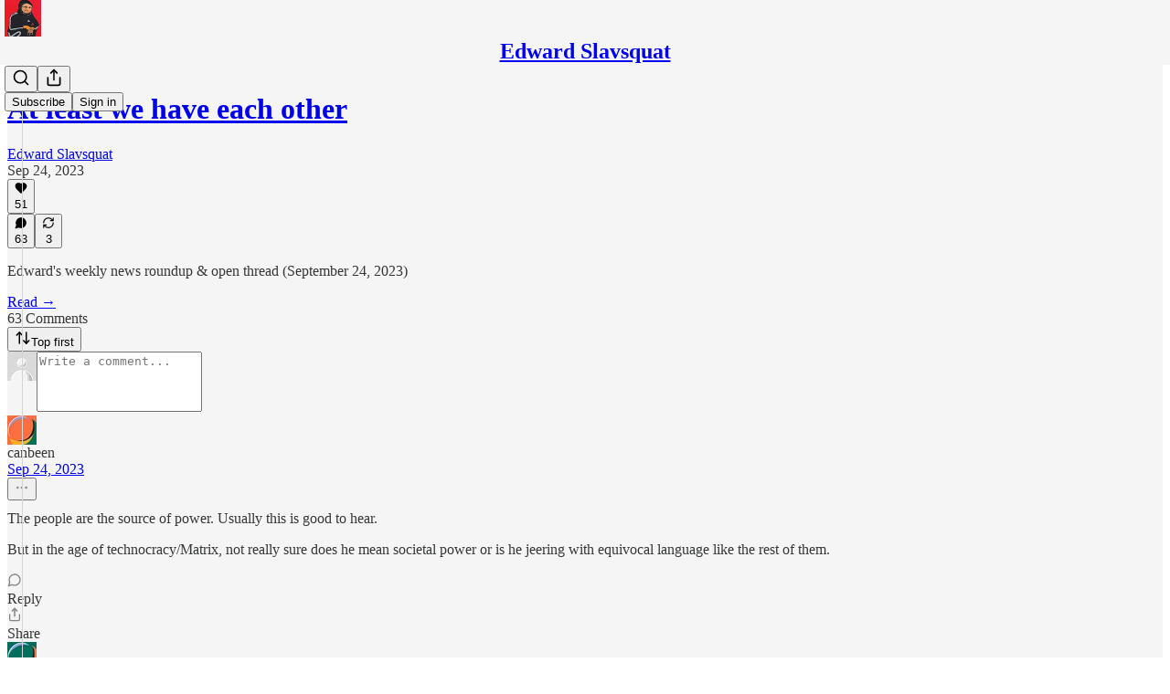

--- FILE ---
content_type: text/html; charset=utf-8
request_url: https://edwardslavsquat.substack.com/p/at-least-we-have-each-other-887/comments
body_size: 57109
content:
<!DOCTYPE html>
<html lang="en">
    <head>
        <meta charset="utf-8" />
        <meta name="norton-safeweb-site-verification" content="24usqpep0ejc5w6hod3dulxwciwp0djs6c6ufp96av3t4whuxovj72wfkdjxu82yacb7430qjm8adbd5ezlt4592dq4zrvadcn9j9n-0btgdzpiojfzno16-fnsnu7xd" />
        
        <link rel="preconnect" href="https://substackcdn.com" />
        

        
            <title data-rh="true">Comments - At least we have each other</title>
            
            <meta data-rh="true" name="theme-color" content="#f5f5f5"/><meta data-rh="true" property="og:type" content="article"/><meta data-rh="true" property="og:title" content="At least we have each other"/><meta data-rh="true" name="twitter:title" content="At least we have each other"/><meta data-rh="true" name="description" content="Edward&#x27;s weekly news roundup &amp; open thread (September 24, 2023)"/><meta data-rh="true" property="og:description" content="Edward&#x27;s weekly news roundup &amp; open thread (September 24, 2023)"/><meta data-rh="true" name="twitter:description" content="Edward&#x27;s weekly news roundup &amp; open thread (September 24, 2023)"/><meta data-rh="true" property="og:image" content="https://substackcdn.com/image/fetch/$s_!dsdV!,w_1200,h_675,c_fill,f_jpg,q_auto:good,fl_progressive:steep,g_auto/https%3A%2F%2Fsubstack-post-media.s3.amazonaws.com%2Fpublic%2Fimages%2F2a869547-b0e2-41e5-81f3-57c1db3a194d_640x414.jpeg"/><meta data-rh="true" name="twitter:image" content="https://substackcdn.com/image/fetch/$s_!xGrn!,f_auto,q_auto:best,fl_progressive:steep/https%3A%2F%2Fedwardslavsquat.substack.com%2Fapi%2Fv1%2Fpost_preview%2F137343791%2Ftwitter.jpg%3Fversion%3D4"/><meta data-rh="true" name="twitter:card" content="summary_large_image"/>
            
            
        

        

        <style>
          @layer legacy, tailwind, pencraftReset, pencraft;
        </style>

        
        <link rel="preload" as="style" href="https://substackcdn.com/bundle/theme/main.57ec6396ea4b5be03b65.css" />
        
        
        
        <link rel="preload" as="font" href="https://fonts.gstatic.com/s/spectral/v13/rnCr-xNNww_2s0amA9M5knjsS_ul.woff2" crossorigin />
        

        
            
                <link rel="stylesheet" type="text/css" href="https://substackcdn.com/bundle/static/css/7276.25b99e2d.css" />
            
                <link rel="stylesheet" type="text/css" href="https://substackcdn.com/bundle/static/css/7045.3c494d4a.css" />
            
                <link rel="stylesheet" type="text/css" href="https://substackcdn.com/bundle/static/css/852.9cd7f82f.css" />
            
                <link rel="stylesheet" type="text/css" href="https://substackcdn.com/bundle/static/css/8577.8d59a919.css" />
            
                <link rel="stylesheet" type="text/css" href="https://substackcdn.com/bundle/static/css/2967.a39ed2d2.css" />
            
                <link rel="stylesheet" type="text/css" href="https://substackcdn.com/bundle/static/css/5611.463006e7.css" />
            
                <link rel="stylesheet" type="text/css" href="https://substackcdn.com/bundle/static/css/5234.3bc4c4b8.css" />
            
                <link rel="stylesheet" type="text/css" href="https://substackcdn.com/bundle/static/css/5366.448b38a4.css" />
            
                <link rel="stylesheet" type="text/css" href="https://substackcdn.com/bundle/static/css/9605.8595f4dc.css" />
            
                <link rel="stylesheet" type="text/css" href="https://substackcdn.com/bundle/static/css/5136.b664b468.css" />
            
                <link rel="stylesheet" type="text/css" href="https://substackcdn.com/bundle/static/css/main.aba729d8.css" />
            
                <link rel="stylesheet" type="text/css" href="https://substackcdn.com/bundle/static/css/6379.813be60f.css" />
            
                <link rel="stylesheet" type="text/css" href="https://substackcdn.com/bundle/static/css/5136.b664b468.css" />
            
                <link rel="stylesheet" type="text/css" href="https://substackcdn.com/bundle/static/css/9605.8595f4dc.css" />
            
                <link rel="stylesheet" type="text/css" href="https://substackcdn.com/bundle/static/css/5366.448b38a4.css" />
            
                <link rel="stylesheet" type="text/css" href="https://substackcdn.com/bundle/static/css/5234.3bc4c4b8.css" />
            
                <link rel="stylesheet" type="text/css" href="https://substackcdn.com/bundle/static/css/5611.463006e7.css" />
            
                <link rel="stylesheet" type="text/css" href="https://substackcdn.com/bundle/static/css/2967.a39ed2d2.css" />
            
                <link rel="stylesheet" type="text/css" href="https://substackcdn.com/bundle/static/css/8577.8d59a919.css" />
            
                <link rel="stylesheet" type="text/css" href="https://substackcdn.com/bundle/static/css/7045.3c494d4a.css" />
            
        

        
        
        
        
        <meta name="viewport" content="width=device-width, initial-scale=1, maximum-scale=1, user-scalable=0, viewport-fit=cover" />
        <meta name="author" content="Edward Slavsquat" />
        <meta property="og:url" content="https://edwardslavsquat.substack.com/p/at-least-we-have-each-other-887/comments" />
        
        
        <link rel="canonical" href="https://edwardslavsquat.substack.com/p/at-least-we-have-each-other-887/comments" />
        

        

        

        

        
            
                <link rel="shortcut icon" href="https://substackcdn.com/image/fetch/$s_!uWe7!,f_auto,q_auto:good,fl_progressive:steep/https%3A%2F%2Fsubstack-post-media.s3.amazonaws.com%2Fpublic%2Fimages%2F5c2c6a41-494c-4e54-8716-cfa6acf4bc18%2Ffavicon.ico">
            
        
            
                <link rel="icon" type="image/png" sizes="16x16" href="https://substackcdn.com/image/fetch/$s_!7fc1!,f_auto,q_auto:good,fl_progressive:steep/https%3A%2F%2Fsubstack-post-media.s3.amazonaws.com%2Fpublic%2Fimages%2F5c2c6a41-494c-4e54-8716-cfa6acf4bc18%2Ffavicon-16x16.png">
            
        
            
                <link rel="icon" type="image/png" sizes="32x32" href="https://substackcdn.com/image/fetch/$s_!8OdX!,f_auto,q_auto:good,fl_progressive:steep/https%3A%2F%2Fsubstack-post-media.s3.amazonaws.com%2Fpublic%2Fimages%2F5c2c6a41-494c-4e54-8716-cfa6acf4bc18%2Ffavicon-32x32.png">
            
        
            
                <link rel="icon" type="image/png" sizes="48x48" href="https://substackcdn.com/image/fetch/$s_!nwkK!,f_auto,q_auto:good,fl_progressive:steep/https%3A%2F%2Fsubstack-post-media.s3.amazonaws.com%2Fpublic%2Fimages%2F5c2c6a41-494c-4e54-8716-cfa6acf4bc18%2Ffavicon-48x48.png">
            
        
            
                <link rel="apple-touch-icon" sizes="57x57" href="https://substackcdn.com/image/fetch/$s_!KXAs!,f_auto,q_auto:good,fl_progressive:steep/https%3A%2F%2Fsubstack-post-media.s3.amazonaws.com%2Fpublic%2Fimages%2F5c2c6a41-494c-4e54-8716-cfa6acf4bc18%2Fapple-touch-icon-57x57.png">
            
        
            
                <link rel="apple-touch-icon" sizes="60x60" href="https://substackcdn.com/image/fetch/$s_!SvXO!,f_auto,q_auto:good,fl_progressive:steep/https%3A%2F%2Fsubstack-post-media.s3.amazonaws.com%2Fpublic%2Fimages%2F5c2c6a41-494c-4e54-8716-cfa6acf4bc18%2Fapple-touch-icon-60x60.png">
            
        
            
                <link rel="apple-touch-icon" sizes="72x72" href="https://substackcdn.com/image/fetch/$s_!bbiH!,f_auto,q_auto:good,fl_progressive:steep/https%3A%2F%2Fsubstack-post-media.s3.amazonaws.com%2Fpublic%2Fimages%2F5c2c6a41-494c-4e54-8716-cfa6acf4bc18%2Fapple-touch-icon-72x72.png">
            
        
            
                <link rel="apple-touch-icon" sizes="76x76" href="https://substackcdn.com/image/fetch/$s_!PK8w!,f_auto,q_auto:good,fl_progressive:steep/https%3A%2F%2Fsubstack-post-media.s3.amazonaws.com%2Fpublic%2Fimages%2F5c2c6a41-494c-4e54-8716-cfa6acf4bc18%2Fapple-touch-icon-76x76.png">
            
        
            
                <link rel="apple-touch-icon" sizes="114x114" href="https://substackcdn.com/image/fetch/$s_!wZci!,f_auto,q_auto:good,fl_progressive:steep/https%3A%2F%2Fsubstack-post-media.s3.amazonaws.com%2Fpublic%2Fimages%2F5c2c6a41-494c-4e54-8716-cfa6acf4bc18%2Fapple-touch-icon-114x114.png">
            
        
            
                <link rel="apple-touch-icon" sizes="120x120" href="https://substackcdn.com/image/fetch/$s_!D9Fc!,f_auto,q_auto:good,fl_progressive:steep/https%3A%2F%2Fsubstack-post-media.s3.amazonaws.com%2Fpublic%2Fimages%2F5c2c6a41-494c-4e54-8716-cfa6acf4bc18%2Fapple-touch-icon-120x120.png">
            
        
            
                <link rel="apple-touch-icon" sizes="144x144" href="https://substackcdn.com/image/fetch/$s_!fca9!,f_auto,q_auto:good,fl_progressive:steep/https%3A%2F%2Fsubstack-post-media.s3.amazonaws.com%2Fpublic%2Fimages%2F5c2c6a41-494c-4e54-8716-cfa6acf4bc18%2Fapple-touch-icon-144x144.png">
            
        
            
                <link rel="apple-touch-icon" sizes="152x152" href="https://substackcdn.com/image/fetch/$s_!1UO9!,f_auto,q_auto:good,fl_progressive:steep/https%3A%2F%2Fsubstack-post-media.s3.amazonaws.com%2Fpublic%2Fimages%2F5c2c6a41-494c-4e54-8716-cfa6acf4bc18%2Fapple-touch-icon-152x152.png">
            
        
            
                <link rel="apple-touch-icon" sizes="167x167" href="https://substackcdn.com/image/fetch/$s_!2Jox!,f_auto,q_auto:good,fl_progressive:steep/https%3A%2F%2Fsubstack-post-media.s3.amazonaws.com%2Fpublic%2Fimages%2F5c2c6a41-494c-4e54-8716-cfa6acf4bc18%2Fapple-touch-icon-167x167.png">
            
        
            
                <link rel="apple-touch-icon" sizes="180x180" href="https://substackcdn.com/image/fetch/$s_!AdZP!,f_auto,q_auto:good,fl_progressive:steep/https%3A%2F%2Fsubstack-post-media.s3.amazonaws.com%2Fpublic%2Fimages%2F5c2c6a41-494c-4e54-8716-cfa6acf4bc18%2Fapple-touch-icon-180x180.png">
            
        
            
                <link rel="apple-touch-icon" sizes="1024x1024" href="https://substackcdn.com/image/fetch/$s_!IR48!,f_auto,q_auto:good,fl_progressive:steep/https%3A%2F%2Fsubstack-post-media.s3.amazonaws.com%2Fpublic%2Fimages%2F5c2c6a41-494c-4e54-8716-cfa6acf4bc18%2Fapple-touch-icon-1024x1024.png">
            
        
            
        
            
        
            
        

        

        
            <link rel="alternate" type="application/rss+xml" href="/feed" title="Edward Slavsquat"/>
        

        
        
          <style>
            @font-face{font-family:'Spectral';font-style:italic;font-weight:400;font-display:fallback;src:url(https://fonts.gstatic.com/s/spectral/v13/rnCt-xNNww_2s0amA9M8on7mTNmnUHowCw.woff2) format('woff2');unicode-range:U+0301,U+0400-045F,U+0490-0491,U+04B0-04B1,U+2116}@font-face{font-family:'Spectral';font-style:italic;font-weight:400;font-display:fallback;src:url(https://fonts.gstatic.com/s/spectral/v13/rnCt-xNNww_2s0amA9M8onXmTNmnUHowCw.woff2) format('woff2');unicode-range:U+0102-0103,U+0110-0111,U+0128-0129,U+0168-0169,U+01A0-01A1,U+01AF-01B0,U+0300-0301,U+0303-0304,U+0308-0309,U+0323,U+0329,U+1EA0-1EF9,U+20AB}@font-face{font-family:'Spectral';font-style:italic;font-weight:400;font-display:fallback;src:url(https://fonts.gstatic.com/s/spectral/v13/rnCt-xNNww_2s0amA9M8onTmTNmnUHowCw.woff2) format('woff2');unicode-range:U+0100-02AF,U+0304,U+0308,U+0329,U+1E00-1E9F,U+1EF2-1EFF,U+2020,U+20A0-20AB,U+20AD-20CF,U+2113,U+2C60-2C7F,U+A720-A7FF}@font-face{font-family:'Spectral';font-style:italic;font-weight:400;font-display:fallback;src:url(https://fonts.gstatic.com/s/spectral/v13/rnCt-xNNww_2s0amA9M8onrmTNmnUHo.woff2) format('woff2');unicode-range:U+0000-00FF,U+0131,U+0152-0153,U+02BB-02BC,U+02C6,U+02DA,U+02DC,U+0304,U+0308,U+0329,U+2000-206F,U+2074,U+20AC,U+2122,U+2191,U+2193,U+2212,U+2215,U+FEFF,U+FFFD}@font-face{font-family:'Spectral';font-style:normal;font-weight:400;font-display:fallback;src:url(https://fonts.gstatic.com/s/spectral/v13/rnCr-xNNww_2s0amA9M9knjsS_ulYHs.woff2) format('woff2');unicode-range:U+0301,U+0400-045F,U+0490-0491,U+04B0-04B1,U+2116}@font-face{font-family:'Spectral';font-style:normal;font-weight:400;font-display:fallback;src:url(https://fonts.gstatic.com/s/spectral/v13/rnCr-xNNww_2s0amA9M2knjsS_ulYHs.woff2) format('woff2');unicode-range:U+0102-0103,U+0110-0111,U+0128-0129,U+0168-0169,U+01A0-01A1,U+01AF-01B0,U+0300-0301,U+0303-0304,U+0308-0309,U+0323,U+0329,U+1EA0-1EF9,U+20AB}@font-face{font-family:'Spectral';font-style:normal;font-weight:400;font-display:fallback;src:url(https://fonts.gstatic.com/s/spectral/v13/rnCr-xNNww_2s0amA9M3knjsS_ulYHs.woff2) format('woff2');unicode-range:U+0100-02AF,U+0304,U+0308,U+0329,U+1E00-1E9F,U+1EF2-1EFF,U+2020,U+20A0-20AB,U+20AD-20CF,U+2113,U+2C60-2C7F,U+A720-A7FF}@font-face{font-family:'Spectral';font-style:normal;font-weight:400;font-display:fallback;src:url(https://fonts.gstatic.com/s/spectral/v13/rnCr-xNNww_2s0amA9M5knjsS_ul.woff2) format('woff2');unicode-range:U+0000-00FF,U+0131,U+0152-0153,U+02BB-02BC,U+02C6,U+02DA,U+02DC,U+0304,U+0308,U+0329,U+2000-206F,U+2074,U+20AC,U+2122,U+2191,U+2193,U+2212,U+2215,U+FEFF,U+FFFD}@font-face{font-family:'Spectral';font-style:normal;font-weight:600;font-display:fallback;src:url(https://fonts.gstatic.com/s/spectral/v13/rnCs-xNNww_2s0amA9vmtm3FafaPWnIIMrY.woff2) format('woff2');unicode-range:U+0301,U+0400-045F,U+0490-0491,U+04B0-04B1,U+2116}@font-face{font-family:'Spectral';font-style:normal;font-weight:600;font-display:fallback;src:url(https://fonts.gstatic.com/s/spectral/v13/rnCs-xNNww_2s0amA9vmtm3OafaPWnIIMrY.woff2) format('woff2');unicode-range:U+0102-0103,U+0110-0111,U+0128-0129,U+0168-0169,U+01A0-01A1,U+01AF-01B0,U+0300-0301,U+0303-0304,U+0308-0309,U+0323,U+0329,U+1EA0-1EF9,U+20AB}@font-face{font-family:'Spectral';font-style:normal;font-weight:600;font-display:fallback;src:url(https://fonts.gstatic.com/s/spectral/v13/rnCs-xNNww_2s0amA9vmtm3PafaPWnIIMrY.woff2) format('woff2');unicode-range:U+0100-02AF,U+0304,U+0308,U+0329,U+1E00-1E9F,U+1EF2-1EFF,U+2020,U+20A0-20AB,U+20AD-20CF,U+2113,U+2C60-2C7F,U+A720-A7FF}@font-face{font-family:'Spectral';font-style:normal;font-weight:600;font-display:fallback;src:url(https://fonts.gstatic.com/s/spectral/v13/rnCs-xNNww_2s0amA9vmtm3BafaPWnII.woff2) format('woff2');unicode-range:U+0000-00FF,U+0131,U+0152-0153,U+02BB-02BC,U+02C6,U+02DA,U+02DC,U+0304,U+0308,U+0329,U+2000-206F,U+2074,U+20AC,U+2122,U+2191,U+2193,U+2212,U+2215,U+FEFF,U+FFFD}
            @font-face{font-family:'Lora';font-style:italic;font-weight:400;font-display:fallback;src:url(https://fonts.gstatic.com/s/lora/v37/0QI8MX1D_JOuMw_hLdO6T2wV9KnW-MoFoqJ2nPWc3ZyhTjcV.woff2) format('woff2');unicode-range:U+0460-052F,U+1C80-1C8A,U+20B4,U+2DE0-2DFF,U+A640-A69F,U+FE2E-FE2F}@font-face{font-family:'Lora';font-style:italic;font-weight:400;font-display:fallback;src:url(https://fonts.gstatic.com/s/lora/v37/0QI8MX1D_JOuMw_hLdO6T2wV9KnW-MoFoqt2nPWc3ZyhTjcV.woff2) format('woff2');unicode-range:U+0301,U+0400-045F,U+0490-0491,U+04B0-04B1,U+2116}@font-face{font-family:'Lora';font-style:italic;font-weight:400;font-display:fallback;src:url(https://fonts.gstatic.com/s/lora/v37/0QI8MX1D_JOuMw_hLdO6T2wV9KnW-MoFoqB2nPWc3ZyhTjcV.woff2) format('woff2');unicode-range:U+0102-0103,U+0110-0111,U+0128-0129,U+0168-0169,U+01A0-01A1,U+01AF-01B0,U+0300-0301,U+0303-0304,U+0308-0309,U+0323,U+0329,U+1EA0-1EF9,U+20AB}@font-face{font-family:'Lora';font-style:italic;font-weight:400;font-display:fallback;src:url(https://fonts.gstatic.com/s/lora/v37/0QI8MX1D_JOuMw_hLdO6T2wV9KnW-MoFoqF2nPWc3ZyhTjcV.woff2) format('woff2');unicode-range:U+0100-02BA,U+02BD-02C5,U+02C7-02CC,U+02CE-02D7,U+02DD-02FF,U+0304,U+0308,U+0329,U+1D00-1DBF,U+1E00-1E9F,U+1EF2-1EFF,U+2020,U+20A0-20AB,U+20AD-20C0,U+2113,U+2C60-2C7F,U+A720-A7FF}@font-face{font-family:'Lora';font-style:italic;font-weight:400;font-display:fallback;src:url(https://fonts.gstatic.com/s/lora/v37/0QI8MX1D_JOuMw_hLdO6T2wV9KnW-MoFoq92nPWc3ZyhTg.woff2) format('woff2');unicode-range:U+0000-00FF,U+0131,U+0152-0153,U+02BB-02BC,U+02C6,U+02DA,U+02DC,U+0304,U+0308,U+0329,U+2000-206F,U+20AC,U+2122,U+2191,U+2193,U+2212,U+2215,U+FEFF,U+FFFD}@font-face{font-family:'Lora';font-style:normal;font-weight:400;font-display:fallback;src:url(https://fonts.gstatic.com/s/lora/v37/0QIvMX1D_JOuMwf7I_FMl_GW8g.woff2) format('woff2');unicode-range:U+0460-052F,U+1C80-1C8A,U+20B4,U+2DE0-2DFF,U+A640-A69F,U+FE2E-FE2F}@font-face{font-family:'Lora';font-style:normal;font-weight:400;font-display:fallback;src:url(https://fonts.gstatic.com/s/lora/v37/0QIvMX1D_JOuMw77I_FMl_GW8g.woff2) format('woff2');unicode-range:U+0301,U+0400-045F,U+0490-0491,U+04B0-04B1,U+2116}@font-face{font-family:'Lora';font-style:normal;font-weight:400;font-display:fallback;src:url(https://fonts.gstatic.com/s/lora/v37/0QIvMX1D_JOuMwX7I_FMl_GW8g.woff2) format('woff2');unicode-range:U+0102-0103,U+0110-0111,U+0128-0129,U+0168-0169,U+01A0-01A1,U+01AF-01B0,U+0300-0301,U+0303-0304,U+0308-0309,U+0323,U+0329,U+1EA0-1EF9,U+20AB}@font-face{font-family:'Lora';font-style:normal;font-weight:400;font-display:fallback;src:url(https://fonts.gstatic.com/s/lora/v37/0QIvMX1D_JOuMwT7I_FMl_GW8g.woff2) format('woff2');unicode-range:U+0100-02BA,U+02BD-02C5,U+02C7-02CC,U+02CE-02D7,U+02DD-02FF,U+0304,U+0308,U+0329,U+1D00-1DBF,U+1E00-1E9F,U+1EF2-1EFF,U+2020,U+20A0-20AB,U+20AD-20C0,U+2113,U+2C60-2C7F,U+A720-A7FF}@font-face{font-family:'Lora';font-style:normal;font-weight:400;font-display:fallback;src:url(https://fonts.gstatic.com/s/lora/v37/0QIvMX1D_JOuMwr7I_FMl_E.woff2) format('woff2');unicode-range:U+0000-00FF,U+0131,U+0152-0153,U+02BB-02BC,U+02C6,U+02DA,U+02DC,U+0304,U+0308,U+0329,U+2000-206F,U+20AC,U+2122,U+2191,U+2193,U+2212,U+2215,U+FEFF,U+FFFD}@font-face{font-family:'Lora';font-style:normal;font-weight:500;font-display:fallback;src:url(https://fonts.gstatic.com/s/lora/v37/0QIvMX1D_JOuMwf7I_FMl_GW8g.woff2) format('woff2');unicode-range:U+0460-052F,U+1C80-1C8A,U+20B4,U+2DE0-2DFF,U+A640-A69F,U+FE2E-FE2F}@font-face{font-family:'Lora';font-style:normal;font-weight:500;font-display:fallback;src:url(https://fonts.gstatic.com/s/lora/v37/0QIvMX1D_JOuMw77I_FMl_GW8g.woff2) format('woff2');unicode-range:U+0301,U+0400-045F,U+0490-0491,U+04B0-04B1,U+2116}@font-face{font-family:'Lora';font-style:normal;font-weight:500;font-display:fallback;src:url(https://fonts.gstatic.com/s/lora/v37/0QIvMX1D_JOuMwX7I_FMl_GW8g.woff2) format('woff2');unicode-range:U+0102-0103,U+0110-0111,U+0128-0129,U+0168-0169,U+01A0-01A1,U+01AF-01B0,U+0300-0301,U+0303-0304,U+0308-0309,U+0323,U+0329,U+1EA0-1EF9,U+20AB}@font-face{font-family:'Lora';font-style:normal;font-weight:500;font-display:fallback;src:url(https://fonts.gstatic.com/s/lora/v37/0QIvMX1D_JOuMwT7I_FMl_GW8g.woff2) format('woff2');unicode-range:U+0100-02BA,U+02BD-02C5,U+02C7-02CC,U+02CE-02D7,U+02DD-02FF,U+0304,U+0308,U+0329,U+1D00-1DBF,U+1E00-1E9F,U+1EF2-1EFF,U+2020,U+20A0-20AB,U+20AD-20C0,U+2113,U+2C60-2C7F,U+A720-A7FF}@font-face{font-family:'Lora';font-style:normal;font-weight:500;font-display:fallback;src:url(https://fonts.gstatic.com/s/lora/v37/0QIvMX1D_JOuMwr7I_FMl_E.woff2) format('woff2');unicode-range:U+0000-00FF,U+0131,U+0152-0153,U+02BB-02BC,U+02C6,U+02DA,U+02DC,U+0304,U+0308,U+0329,U+2000-206F,U+20AC,U+2122,U+2191,U+2193,U+2212,U+2215,U+FEFF,U+FFFD}@font-face{font-family:'Lora';font-style:normal;font-weight:600;font-display:fallback;src:url(https://fonts.gstatic.com/s/lora/v37/0QIvMX1D_JOuMwf7I_FMl_GW8g.woff2) format('woff2');unicode-range:U+0460-052F,U+1C80-1C8A,U+20B4,U+2DE0-2DFF,U+A640-A69F,U+FE2E-FE2F}@font-face{font-family:'Lora';font-style:normal;font-weight:600;font-display:fallback;src:url(https://fonts.gstatic.com/s/lora/v37/0QIvMX1D_JOuMw77I_FMl_GW8g.woff2) format('woff2');unicode-range:U+0301,U+0400-045F,U+0490-0491,U+04B0-04B1,U+2116}@font-face{font-family:'Lora';font-style:normal;font-weight:600;font-display:fallback;src:url(https://fonts.gstatic.com/s/lora/v37/0QIvMX1D_JOuMwX7I_FMl_GW8g.woff2) format('woff2');unicode-range:U+0102-0103,U+0110-0111,U+0128-0129,U+0168-0169,U+01A0-01A1,U+01AF-01B0,U+0300-0301,U+0303-0304,U+0308-0309,U+0323,U+0329,U+1EA0-1EF9,U+20AB}@font-face{font-family:'Lora';font-style:normal;font-weight:600;font-display:fallback;src:url(https://fonts.gstatic.com/s/lora/v37/0QIvMX1D_JOuMwT7I_FMl_GW8g.woff2) format('woff2');unicode-range:U+0100-02BA,U+02BD-02C5,U+02C7-02CC,U+02CE-02D7,U+02DD-02FF,U+0304,U+0308,U+0329,U+1D00-1DBF,U+1E00-1E9F,U+1EF2-1EFF,U+2020,U+20A0-20AB,U+20AD-20C0,U+2113,U+2C60-2C7F,U+A720-A7FF}@font-face{font-family:'Lora';font-style:normal;font-weight:600;font-display:fallback;src:url(https://fonts.gstatic.com/s/lora/v37/0QIvMX1D_JOuMwr7I_FMl_E.woff2) format('woff2');unicode-range:U+0000-00FF,U+0131,U+0152-0153,U+02BB-02BC,U+02C6,U+02DA,U+02DC,U+0304,U+0308,U+0329,U+2000-206F,U+20AC,U+2122,U+2191,U+2193,U+2212,U+2215,U+FEFF,U+FFFD}@font-face{font-family:'Lora';font-style:normal;font-weight:700;font-display:fallback;src:url(https://fonts.gstatic.com/s/lora/v37/0QIvMX1D_JOuMwf7I_FMl_GW8g.woff2) format('woff2');unicode-range:U+0460-052F,U+1C80-1C8A,U+20B4,U+2DE0-2DFF,U+A640-A69F,U+FE2E-FE2F}@font-face{font-family:'Lora';font-style:normal;font-weight:700;font-display:fallback;src:url(https://fonts.gstatic.com/s/lora/v37/0QIvMX1D_JOuMw77I_FMl_GW8g.woff2) format('woff2');unicode-range:U+0301,U+0400-045F,U+0490-0491,U+04B0-04B1,U+2116}@font-face{font-family:'Lora';font-style:normal;font-weight:700;font-display:fallback;src:url(https://fonts.gstatic.com/s/lora/v37/0QIvMX1D_JOuMwX7I_FMl_GW8g.woff2) format('woff2');unicode-range:U+0102-0103,U+0110-0111,U+0128-0129,U+0168-0169,U+01A0-01A1,U+01AF-01B0,U+0300-0301,U+0303-0304,U+0308-0309,U+0323,U+0329,U+1EA0-1EF9,U+20AB}@font-face{font-family:'Lora';font-style:normal;font-weight:700;font-display:fallback;src:url(https://fonts.gstatic.com/s/lora/v37/0QIvMX1D_JOuMwT7I_FMl_GW8g.woff2) format('woff2');unicode-range:U+0100-02BA,U+02BD-02C5,U+02C7-02CC,U+02CE-02D7,U+02DD-02FF,U+0304,U+0308,U+0329,U+1D00-1DBF,U+1E00-1E9F,U+1EF2-1EFF,U+2020,U+20A0-20AB,U+20AD-20C0,U+2113,U+2C60-2C7F,U+A720-A7FF}@font-face{font-family:'Lora';font-style:normal;font-weight:700;font-display:fallback;src:url(https://fonts.gstatic.com/s/lora/v37/0QIvMX1D_JOuMwr7I_FMl_E.woff2) format('woff2');unicode-range:U+0000-00FF,U+0131,U+0152-0153,U+02BB-02BC,U+02C6,U+02DA,U+02DC,U+0304,U+0308,U+0329,U+2000-206F,U+20AC,U+2122,U+2191,U+2193,U+2212,U+2215,U+FEFF,U+FFFD}
          </style>
        
        

        <style>:root{--color_theme_bg_pop:#fd6752;--background_pop:#fd6752;--color_theme_bg_web:#f5f5f5;--cover_bg_color:#f5f5f5;--cover_bg_color_secondary:#e6e6e6;--background_pop_darken:#fd5139;--print_on_pop:#ffffff;--color_theme_bg_pop_darken:#fd5139;--color_theme_print_on_pop:#ffffff;--color_theme_bg_pop_20:rgba(253, 103, 82, 0.2);--color_theme_bg_pop_30:rgba(253, 103, 82, 0.3);--print_pop:#fd6752;--color_theme_accent:#fd6752;--cover_print_primary:#363737;--cover_print_secondary:#757575;--cover_print_tertiary:#b6b6b6;--cover_border_color:#fd6752;--font_family_headings_preset:Lora,sans-serif;--font_weight_headings_preset:600;--font_preset_heading:fancy_serif;--home_hero:magazine-5;--home_posts:list;--home_show_top_posts:true;--web_bg_color:#f5f5f5;--background_contrast_1:#e6e6e6;--background_contrast_2:#d4d4d4;--background_contrast_3:#b0b0b0;--background_contrast_4:#8d8d8d;--background_contrast_5:#4d4d4d;--color_theme_bg_contrast_1:#e6e6e6;--color_theme_bg_contrast_2:#d4d4d4;--color_theme_bg_contrast_3:#b0b0b0;--color_theme_bg_contrast_4:#8d8d8d;--color_theme_bg_contrast_5:#4d4d4d;--color_theme_bg_elevated:#f5f5f5;--color_theme_bg_elevated_secondary:#e6e6e6;--color_theme_bg_elevated_tertiary:#d4d4d4;--color_theme_detail:#dddddd;--background_contrast_pop:rgba(253, 103, 82, 0.4);--color_theme_bg_contrast_pop:rgba(253, 103, 82, 0.4);--theme_bg_is_dark:0;--print_on_web_bg_color:#363737;--print_secondary_on_web_bg_color:#828383;--background_pop_rgb:253, 103, 82;--color_theme_bg_pop_rgb:253, 103, 82;--color_theme_accent_rgb:253, 103, 82;}</style>

        
            <link rel="stylesheet" href="https://substackcdn.com/bundle/theme/main.57ec6396ea4b5be03b65.css" />
        

        <style></style>

        

        

        

        
    </head>

    <body class="">
        

        

        

        

        

        

        <div id="entry">
            <div id="main" class="main typography use-theme-bg"><div class="pencraft pc-display-contents pc-reset pubTheme-yiXxQA"><div data-testid="navbar" class="main-menu"><div class="mainMenuContent-DME8DR"><div style="position:relative;height:71px;" class="pencraft pc-display-flex pc-gap-12 pc-paddingLeft-20 pc-paddingRight-20 pc-justifyContent-space-between pc-alignItems-center pc-reset border-bottom-detail-k1F6C4 topBar-pIF0J1"><div style="flex-basis:0px;flex-grow:1;" class="logoContainer-p12gJb"><a href="/" native class="pencraft pc-display-contents pc-reset"><div draggable="false" class="pencraft pc-display-flex pc-position-relative pc-reset"><div style="width:40px;height:40px;" class="pencraft pc-display-flex pc-reset bg-white-ZBV5av pc-borderRadius-sm overflow-hidden-WdpwT6 sizing-border-box-DggLA4"><picture><source type="image/webp" srcset="https://substackcdn.com/image/fetch/$s_!v1KJ!,w_80,h_80,c_fill,f_webp,q_auto:good,fl_progressive:steep,g_auto/https%3A%2F%2Fsubstack-post-media.s3.amazonaws.com%2Fpublic%2Fimages%2F599d156c-3d0f-44ff-bfef-9ddbb1b4a583_381x381.png"/><img src="https://substackcdn.com/image/fetch/$s_!v1KJ!,w_80,h_80,c_fill,f_auto,q_auto:good,fl_progressive:steep,g_auto/https%3A%2F%2Fsubstack-post-media.s3.amazonaws.com%2Fpublic%2Fimages%2F599d156c-3d0f-44ff-bfef-9ddbb1b4a583_381x381.png" sizes="100vw" alt="Edward Slavsquat" width="80" height="80" style="width:40px;height:40px;" draggable="false" class="img-OACg1c object-fit-cover-u4ReeV pencraft pc-reset"/></picture></div></div></a></div><div style="flex-grow:0;" class="titleContainer-DJYq5v"><h1 class="pencraft pc-reset font-pub-headings-FE5byy reset-IxiVJZ title-oOnUGd"><a href="/" class="pencraft pc-display-contents pc-reset">Edward Slavsquat</a></h1></div><div style="flex-basis:0px;flex-grow:1;" class="pencraft pc-display-flex pc-justifyContent-flex-end pc-alignItems-center pc-reset"><div class="buttonsContainer-SJBuep"><div class="pencraft pc-display-flex pc-gap-8 pc-justifyContent-flex-end pc-alignItems-center pc-reset navbar-buttons"><div class="pencraft pc-display-flex pc-gap-4 pc-reset"><span data-state="closed"><button tabindex="0" type="button" aria-label="Search" class="pencraft pc-reset pencraft iconButton-mq_Et5 iconButtonBase-dJGHgN buttonBase-GK1x3M buttonStyle-r7yGCK size_md-gCDS3o priority_tertiary-rlke8z"><svg xmlns="http://www.w3.org/2000/svg" width="20" height="20" viewBox="0 0 24 24" fill="none" stroke="currentColor" stroke-width="2" stroke-linecap="round" stroke-linejoin="round" class="lucide lucide-search"><circle cx="11" cy="11" r="8"></circle><path d="m21 21-4.3-4.3"></path></svg></button></span><button tabindex="0" type="button" aria-label="Share Publication" id="headlessui-menu-button-P0-5" aria-haspopup="menu" aria-expanded="false" data-headlessui-state class="pencraft pc-reset pencraft iconButton-mq_Et5 iconButtonBase-dJGHgN buttonBase-GK1x3M buttonStyle-r7yGCK size_md-gCDS3o priority_tertiary-rlke8z"><svg xmlns="http://www.w3.org/2000/svg" width="20" height="20" viewBox="0 0 24 24" fill="none" stroke="currentColor" stroke-width="2" stroke-linecap="round" stroke-linejoin="round" class="lucide lucide-share"><path d="M4 12v8a2 2 0 0 0 2 2h12a2 2 0 0 0 2-2v-8"></path><polyline points="16 6 12 2 8 6"></polyline><line x1="12" x2="12" y1="2" y2="15"></line></svg></button></div><button tabindex="0" type="button" data-testid="noncontributor-cta-button" class="pencraft pc-reset pencraft buttonBase-GK1x3M buttonText-X0uSmG buttonStyle-r7yGCK priority_primary-RfbeYt size_md-gCDS3o">Subscribe</button><button tabindex="0" type="button" native data-href="https://substack.com/sign-in?redirect=%2Fp%2Fat-least-we-have-each-other-887%2Fcomments&amp;for_pub=edwardslavsquat" class="pencraft pc-reset pencraft buttonBase-GK1x3M buttonText-X0uSmG buttonStyle-r7yGCK priority_tertiary-rlke8z size_md-gCDS3o">Sign in</button></div></div></div></div></div><div style="height:72px;"></div></div></div><div class="pencraft pc-display-contents pc-reset pubTheme-yiXxQA"><div class="comments-page"><div class="container"><table role="presentation" width="auto" border="0" cellspacing="0" cellpadding="0" class="thread-head typography "><tr><td><table role="presentation" width="auto" border="0" cellspacing="0" cellpadding="0"><tr><td><div class="visibility-check"></div></td></tr><tr><td><table role="presentation" width="auto" border="0" cellspacing="0" cellpadding="0"><tr><td><div role="region" aria-label="Post header" class="post-header"><h1 dir="auto" class="post-title published title-X77sOw"><a href="https://edwardslavsquat.substack.com/p/at-least-we-have-each-other-887">At least we have each other</a></h1><div class="post-ufi style-compressed themed"><div class="ufi-preamble themed"><div class="ufi-preamble-label author"><span data-state="closed"><a href="https://substack.com/@edwardslavsquat">Edward Slavsquat</a></span></div><div title="2023-09-24T10:04:17.019Z" class="ufi-preamble-label post-date"><time datetime="2023-09-24T10:04:17.019Z">Sep 24, 2023</time></div></div><div class="like-button-container post-ufi-button style-compressed"><button tabindex="0" type="button" aria-label="Like (51)" aria-pressed="false" class="pencraft pc-reset pencraft post-ufi-button style-compressed has-label with-border"><svg role="img" style="height:14px;width:14px;" width="14" height="14" viewBox="0 0 24 24" fill="#000000" stroke-width="2" stroke="#000" xmlns="http://www.w3.org/2000/svg" class="icon"><g><title></title><svg xmlns="http://www.w3.org/2000/svg" width="24" height="24" viewBox="0 0 24 24" stroke-width="2" stroke-linecap="round" stroke-linejoin="round" class="lucide lucide-heart"><path d="M19 14c1.49-1.46 3-3.21 3-5.5A5.5 5.5 0 0 0 16.5 3c-1.76 0-3 .5-4.5 2-1.5-1.5-2.74-2-4.5-2A5.5 5.5 0 0 0 2 8.5c0 2.3 1.5 4.05 3 5.5l7 7Z"></path></svg></g></svg><div class="label">51</div></button></div><button tabindex="0" type="button" aria-label="View comments (63)" data-href="https://edwardslavsquat.substack.com/p/at-least-we-have-each-other-887/comments" class="pencraft pc-reset pencraft post-ufi-button style-compressed post-ufi-comment-button has-label with-border"><svg role="img" style="height:14px;width:14px;" width="14" height="14" viewBox="0 0 24 24" fill="#000000" stroke-width="2" stroke="#000" xmlns="http://www.w3.org/2000/svg" class="icon"><g><title></title><svg xmlns="http://www.w3.org/2000/svg" width="24" height="24" viewBox="0 0 24 24" stroke-width="2" stroke-linecap="round" stroke-linejoin="round" class="lucide lucide-message-circle"><path d="M7.9 20A9 9 0 1 0 4 16.1L2 22Z"></path></svg></g></svg><div class="label">63</div></button><button tabindex="0" type="button" class="pencraft pc-reset pencraft post-ufi-button style-compressed has-label with-border"><svg role="img" style="height:14px;width:14px;" width="14" height="14" viewBox="0 0 24 24" fill="none" stroke-width="2" stroke="#000" xmlns="http://www.w3.org/2000/svg" class="icon"><g><title></title><path d="M21 3V8M21 8H16M21 8L18 5.29962C16.7056 4.14183 15.1038 3.38328 13.3879 3.11547C11.6719 2.84766 9.9152 3.08203 8.32951 3.79031C6.74382 4.49858 5.39691 5.65051 4.45125 7.10715C3.5056 8.5638 3.00158 10.2629 3 11.9996M3 21V16M3 16H8M3 16L6 18.7C7.29445 19.8578 8.89623 20.6163 10.6121 20.8841C12.3281 21.152 14.0848 20.9176 15.6705 20.2093C17.2562 19.501 18.6031 18.3491 19.5487 16.8925C20.4944 15.4358 20.9984 13.7367 21 12" stroke-linecap="round" stroke-linejoin="round"></path></g></svg><div class="label">3</div></button></div></div></td></tr><tr><td><div dir="auto" class="body markup"><p>Edward's weekly news roundup &amp; open thread (September 24, 2023)</p></div></td></tr><tr><td><a href="/p/at-least-we-have-each-other-887" native class="thread-head-cta">Read →</a></td></tr></table></td></tr><tr><td><div class="visibility-check"></div></td></tr></table></td></tr></table></div><div class="container"><div class="pencraft pc-display-flex pc-paddingTop-8 pc-paddingBottom-8 pc-justifyContent-space-between pc-alignItems-center pc-reset"><div class="pencraft pc-reset color-primary-zABazT font-text-qe4AeH size-19-Avxa7J weight-bold-DmI9lw reset-IxiVJZ">63 Comments</div><button tabindex="0" type="button" id="headlessui-menu-button-P0-36" aria-haspopup="menu" aria-expanded="false" data-headlessui-state class="pencraft pc-reset pencraft buttonBase-GK1x3M buttonText-X0uSmG buttonStyle-r7yGCK priority_secondary-S63h9o size_sm-G3LciD"><svg xmlns="http://www.w3.org/2000/svg" width="18" height="18" viewBox="0 0 24 24" fill="none" stroke="currentColor" stroke-width="2" stroke-linecap="round" stroke-linejoin="round" class="lucide lucide-arrow-up-down"><path d="m21 16-4 4-4-4"></path><path d="M17 20V4"></path><path d="m3 8 4-4 4 4"></path><path d="M7 4v16"></path></svg>Top first</button></div><div data-test-id="comment-input" class="pencraft pc-display-flex pc-reset flex-grow-rzmknG"><form class="form-CkZ7Kt"><div style="--scale:32px;" class="pencraft pc-display-flex pc-width-32 pc-height-32 pc-justifyContent-center pc-alignItems-center pc-position-relative pc-reset bg-secondary-UUD3_J flex-auto-j3S2WA outline-detail-vcQLyr pc-borderRadius-full overflow-hidden-WdpwT6 sizing-border-box-DggLA4 container-TAtrWj"><div style="--scale:32px;" title="User" class="pencraft pc-display-flex pc-width-32 pc-height-32 pc-justifyContent-center pc-alignItems-center pc-position-relative pc-reset bg-secondary-UUD3_J flex-auto-j3S2WA outline-detail-vcQLyr pc-borderRadius-full overflow-hidden-WdpwT6 sizing-border-box-DggLA4 container-TAtrWj"><picture><source type="image/webp" srcset="https://substackcdn.com/image/fetch/$s_!TnFC!,w_32,h_32,c_fill,f_webp,q_auto:good,fl_progressive:steep/https%3A%2F%2Fsubstack.com%2Fimg%2Favatars%2Fdefault-light.png 32w, https://substackcdn.com/image/fetch/$s_!TnFC!,w_64,h_64,c_fill,f_webp,q_auto:good,fl_progressive:steep/https%3A%2F%2Fsubstack.com%2Fimg%2Favatars%2Fdefault-light.png 64w, https://substackcdn.com/image/fetch/$s_!TnFC!,w_96,h_96,c_fill,f_webp,q_auto:good,fl_progressive:steep/https%3A%2F%2Fsubstack.com%2Fimg%2Favatars%2Fdefault-light.png 96w" sizes="32px"/><img src="https://substackcdn.com/image/fetch/$s_!TnFC!,w_32,h_32,c_fill,f_auto,q_auto:good,fl_progressive:steep/https%3A%2F%2Fsubstack.com%2Fimg%2Favatars%2Fdefault-light.png" sizes="32px" alt="User's avatar" srcset="https://substackcdn.com/image/fetch/$s_!TnFC!,w_32,h_32,c_fill,f_auto,q_auto:good,fl_progressive:steep/https%3A%2F%2Fsubstack.com%2Fimg%2Favatars%2Fdefault-light.png 32w, https://substackcdn.com/image/fetch/$s_!TnFC!,w_64,h_64,c_fill,f_auto,q_auto:good,fl_progressive:steep/https%3A%2F%2Fsubstack.com%2Fimg%2Favatars%2Fdefault-light.png 64w, https://substackcdn.com/image/fetch/$s_!TnFC!,w_96,h_96,c_fill,f_auto,q_auto:good,fl_progressive:steep/https%3A%2F%2Fsubstack.com%2Fimg%2Favatars%2Fdefault-light.png 96w" width="32" height="32" draggable="false" class="img-OACg1c object-fit-cover-u4ReeV pencraft pc-reset"/></picture></div></div><div class="pencraft pc-display-flex pc-flexDirection-column pc-gap-8 pc-reset flex-grow-rzmknG"><textarea name="body" placeholder="Write a comment..." aria-label="Write a comment..." rows="4" class="pencraft input-qHk4bN autogrowing-_ipn9Y textarea-GbEjRX inputText-pV_yWb"></textarea><div data-state="closed" class="pencraft pc-display-flex pc-flexDirection-column pc-reset overflow-hidden-WdpwT6"></div></div></form></div><div class="comment-list-container"><div class="comment-list"><div class="comment-list-items"><div class="comment"><div id="comment-40590564" class="comment-anchor"></div><div id="comment-40590564-reply" class="comment-anchor"></div><div role="article" aria-label="Comment by canbeen" class="pencraft pc-display-flex pc-gap-12 pc-paddingBottom-12 pc-reset comment-content"><div class="pencraft pc-display-flex pc-flexDirection-column pc-reset"><a href="https://substack.com/profile/34318192-canbeen?utm_source=comment" aria-label="View canbeen's profile" class="pencraft pc-display-contents pc-reset"><div style="--scale:32px;" tabindex="0" class="pencraft pc-display-flex pc-width-32 pc-height-32 pc-justifyContent-center pc-alignItems-center pc-position-relative pc-reset bg-secondary-UUD3_J flex-auto-j3S2WA animate-XFJxE4 outline-detail-vcQLyr pc-borderRadius-full overflow-hidden-WdpwT6 sizing-border-box-DggLA4 pressable-sm-YIJFKJ showFocus-sk_vEm container-TAtrWj interactive-UkK0V6"><div style="--scale:32px;" title="canbeen" class="pencraft pc-display-flex pc-width-32 pc-height-32 pc-justifyContent-center pc-alignItems-center pc-position-relative pc-reset bg-secondary-UUD3_J flex-auto-j3S2WA outline-detail-vcQLyr pc-borderRadius-full overflow-hidden-WdpwT6 sizing-border-box-DggLA4 container-TAtrWj"><picture><source type="image/webp" srcset="https://substackcdn.com/image/fetch/$s_!JzJX!,w_32,h_32,c_fill,f_webp,q_auto:good,fl_progressive:steep/https%3A%2F%2Fsubstack-post-media.s3.amazonaws.com%2Fpublic%2Fimages%2F43d4a51d-c905-4109-93b9-7e215142e2bb_144x144.png 32w, https://substackcdn.com/image/fetch/$s_!JzJX!,w_64,h_64,c_fill,f_webp,q_auto:good,fl_progressive:steep/https%3A%2F%2Fsubstack-post-media.s3.amazonaws.com%2Fpublic%2Fimages%2F43d4a51d-c905-4109-93b9-7e215142e2bb_144x144.png 64w, https://substackcdn.com/image/fetch/$s_!JzJX!,w_96,h_96,c_fill,f_webp,q_auto:good,fl_progressive:steep/https%3A%2F%2Fsubstack-post-media.s3.amazonaws.com%2Fpublic%2Fimages%2F43d4a51d-c905-4109-93b9-7e215142e2bb_144x144.png 96w" sizes="32px"/><img src="https://substackcdn.com/image/fetch/$s_!JzJX!,w_32,h_32,c_fill,f_auto,q_auto:good,fl_progressive:steep/https%3A%2F%2Fsubstack-post-media.s3.amazonaws.com%2Fpublic%2Fimages%2F43d4a51d-c905-4109-93b9-7e215142e2bb_144x144.png" sizes="32px" alt="canbeen's avatar" srcset="https://substackcdn.com/image/fetch/$s_!JzJX!,w_32,h_32,c_fill,f_auto,q_auto:good,fl_progressive:steep/https%3A%2F%2Fsubstack-post-media.s3.amazonaws.com%2Fpublic%2Fimages%2F43d4a51d-c905-4109-93b9-7e215142e2bb_144x144.png 32w, https://substackcdn.com/image/fetch/$s_!JzJX!,w_64,h_64,c_fill,f_auto,q_auto:good,fl_progressive:steep/https%3A%2F%2Fsubstack-post-media.s3.amazonaws.com%2Fpublic%2Fimages%2F43d4a51d-c905-4109-93b9-7e215142e2bb_144x144.png 64w, https://substackcdn.com/image/fetch/$s_!JzJX!,w_96,h_96,c_fill,f_auto,q_auto:good,fl_progressive:steep/https%3A%2F%2Fsubstack-post-media.s3.amazonaws.com%2Fpublic%2Fimages%2F43d4a51d-c905-4109-93b9-7e215142e2bb_144x144.png 96w" width="32" height="32" draggable="false" class="img-OACg1c object-fit-cover-u4ReeV pencraft pc-reset"/></picture></div></div></a></div><div class="pencraft pc-display-flex pc-flexDirection-column pc-reset flex-grow-rzmknG"><div class="pencraft pc-display-flex pc-reset"><div class="pencraft pc-display-flex pc-flexDirection-column pc-gap-4 pc-reset"><div class="pencraft pc-display-flex pc-minWidth-0 pc-gap-8 pc-alignItems-center pc-height-20 pc-reset line-height-20-t4M0El font-text-qe4AeH size-15-Psle70 weight-regular-mUq6Gb"><div class="pencraft pc-display-flex pc-minWidth-0 pc-gap-8 pc-alignItems-center pc-reset flex-grow-rzmknG"><div class="pencraft pc-display-flex pc-gap-6 pc-reset color-primary-zABazT line-height-20-t4M0El font-text-qe4AeH size-13-hZTUKr weight-regular-mUq6Gb reset-IxiVJZ"><span class="pencraft pc-reset line-height-20-t4M0El font-text-qe4AeH size-15-Psle70 weight-medium-fw81nC reset-IxiVJZ"><span data-state="closed"><span class="pencraft pc-reset decoration-hover-underline-ClDVRM reset-IxiVJZ"><a href="https://substack.com/profile/34318192-canbeen?utm_source=substack-feed-item" showBack class="link-LIBpto">canbeen</a></span></span> <div data-testid="user-badge" class="pencraft pc-reset cursor-pointer-LYORKw inlineContainer-FbhgTi"><div class="pencraft pc-display-flex pc-reset"><svg width="12" height="12" viewBox="0 0 130 130" fill="none" xmlns="http://www.w3.org/2000/svg" class="subscriberBadge-Lpjxjx isSubscriber-JdH2KX"><circle cx="65" cy="65" r="65" fill="var(--color-bg)"></circle><path d="M67.5321 67.2143C62.0162 68.2532 54.1338 68.2193 47.1778 64.9205M62.2892 67.2143C61.2169 61.5215 61.2875 53.3079 64.9106 46.1935M62.2892 62.5387C67.8295 61.4951 75.7573 61.534 82.7358 64.8765M67.6643 62.5635C68.7424 68.2874 68.6652 76.5598 64.9832 83.7008M64.9106 46.1935C66.0867 43.8841 67.6371 41.6906 69.6443 39.7368C77.6175 31.5462 89.5811 30.9614 97.1218 32.3817C98.5421 39.9224 97.9573 51.886 89.7667 59.8592C87.6515 62.032 85.2556 63.6696 82.7358 64.8765M64.9106 46.1935C63.7346 43.8841 62.1841 41.6906 60.177 39.7368C52.2038 31.5462 40.2401 30.9614 32.6995 32.3817C31.2791 39.9224 31.8639 51.886 40.0546 59.8592C42.1955 62.0585 44.6242 63.7095 47.1778 64.9205M82.7358 64.8765C85.2556 66.0834 87.6515 67.7209 89.7667 69.8938C97.9573 77.8669 98.5421 89.8306 97.1218 97.3712C89.5811 98.7916 77.6175 98.2068 69.6443 90.0162C67.6781 88.1022 66.1502 85.9583 64.9832 83.7008M64.9832 83.7008C63.8145 85.9674 62.2826 88.12 60.3092 90.041C52.3361 98.2316 40.3724 98.8164 32.8317 97.3961C31.4114 89.8554 31.9962 77.8918 40.1868 69.9186C42.2908 67.7572 44.6726 66.1255 47.1778 64.9205" stroke="var(--color-fg)" stroke-width="8.125" stroke-linejoin="round"></path></svg></div></div></span></div><a href="https://edwardslavsquat.substack.com/p/at-least-we-have-each-other-887/comment/40590564" rel="nofollow" native title="Sep 24, 2023, 10:48 AM" class="pencraft pc-reset color-secondary-ls1g8s decoration-hover-underline-ClDVRM reset-IxiVJZ"><span class="pencraft pc-reset color-secondary-ls1g8s line-height-20-t4M0El font-text-qe4AeH size-13-hZTUKr weight-regular-mUq6Gb reset-IxiVJZ">Sep 24, 2023</span></a></div></div></div><div class="pencraft pc-display-flex pc-flexDirection-column pc-reset flex-grow-rzmknG"></div><div class="pencraft pc-display-flex pc-reset triggerContainer-eX588u"><button tabindex="0" type="button" aria-label="Ellipsis" id="headlessui-menu-button-P0-52" aria-haspopup="menu" aria-expanded="false" data-headlessui-state class="pencraft pc-reset pencraft trigger-j08Uop iconButton-mq_Et5 iconButtonBase-dJGHgN buttonBase-GK1x3M buttonStyle-r7yGCK size_sm-G3LciD priority_quaternary-kpMibu"><svg xmlns="http://www.w3.org/2000/svg" width="16" height="16" viewBox="0 0 24 24" fill="none" stroke="currentColor" stroke-width="2" stroke-linecap="round" stroke-linejoin="round" class="lucide lucide-ellipsis"><circle cx="12" cy="12" r="1"></circle><circle cx="19" cy="12" r="1"></circle><circle cx="5" cy="12" r="1"></circle></svg></button></div></div><div class="comment-body"><p><span>The people are the source of power. Usually this is good to hear. </span></p><p><span>But in the age of technocracy/Matrix, not really sure does he mean societal power or is he jeering with equivocal language like the rest of them.</span></p></div><div class="pencraft pc-display-flex pc-gap-16 pc-paddingTop-8 pc-justifyContent-flex-start pc-alignItems-center pc-reset comment-actions withShareButton-hQzuEn"><span class="pencraft pc-reset decoration-hover-underline-ClDVRM reset-IxiVJZ"><a class="pencraft pc-reset link-_X6et2 link-LIBpto"><div class="pencraft pc-display-flex pc-gap-6 pc-alignItems-center pc-reset"><svg xmlns="http://www.w3.org/2000/svg" width="16" height="16" viewBox="0 0 24 24" fill="none" stroke="var(--color-fg-secondary-themed)" stroke-width="2" stroke-linecap="round" stroke-linejoin="round" class="lucide lucide-message-circle"><path d="M7.9 20A9 9 0 1 0 4 16.1L2 22Z"></path></svg><div class="pencraft pc-reset color-pub-secondary-text-hGQ02T line-height-20-t4M0El font-meta-MWBumP size-11-NuY2Zx weight-medium-fw81nC transform-uppercase-yKDgcq reset-IxiVJZ meta-EgzBVA">Reply</div></div></a></span><span class="pencraft pc-reset decoration-hover-underline-ClDVRM reset-IxiVJZ"><a class="pencraft pc-reset link-_X6et2 link-LIBpto"><div class="pencraft pc-display-flex pc-gap-6 pc-alignItems-center pc-reset"><svg xmlns="http://www.w3.org/2000/svg" width="16" height="16" viewBox="0 0 24 24" fill="none" stroke="var(--color-fg-secondary-themed)" stroke-width="2" stroke-linecap="round" stroke-linejoin="round" class="lucide lucide-share"><path d="M4 12v8a2 2 0 0 0 2 2h12a2 2 0 0 0 2-2v-8"></path><polyline points="16 6 12 2 8 6"></polyline><line x1="12" x2="12" y1="2" y2="15"></line></svg><div class="pencraft pc-reset color-pub-secondary-text-hGQ02T line-height-20-t4M0El font-meta-MWBumP size-11-NuY2Zx weight-medium-fw81nC transform-uppercase-yKDgcq reset-IxiVJZ meta-EgzBVA">Share</div></div></a></span></div><div data-state="closed" class="pencraft pc-display-flex pc-flexDirection-column pc-reset overflow-hidden-WdpwT6"></div></div></div></div><div class="comment"><div id="comment-40593005" class="comment-anchor"></div><div id="comment-40593005-reply" class="comment-anchor"></div><div role="article" aria-label="Comment by Charlotte Ruse" class="pencraft pc-display-flex pc-gap-12 pc-paddingBottom-12 pc-reset comment-content"><div class="pencraft pc-display-flex pc-flexDirection-column pc-reset"><a href="https://substack.com/profile/18804713-charlotte-ruse?utm_source=comment" aria-label="View Charlotte Ruse's profile" class="pencraft pc-display-contents pc-reset"><div style="--scale:32px;" tabindex="0" class="pencraft pc-display-flex pc-width-32 pc-height-32 pc-justifyContent-center pc-alignItems-center pc-position-relative pc-reset bg-secondary-UUD3_J flex-auto-j3S2WA animate-XFJxE4 outline-detail-vcQLyr pc-borderRadius-full overflow-hidden-WdpwT6 sizing-border-box-DggLA4 pressable-sm-YIJFKJ showFocus-sk_vEm container-TAtrWj interactive-UkK0V6"><div style="--scale:32px;" title="Charlotte Ruse" class="pencraft pc-display-flex pc-width-32 pc-height-32 pc-justifyContent-center pc-alignItems-center pc-position-relative pc-reset bg-secondary-UUD3_J flex-auto-j3S2WA outline-detail-vcQLyr pc-borderRadius-full overflow-hidden-WdpwT6 sizing-border-box-DggLA4 container-TAtrWj"><picture><source type="image/webp" srcset="https://substackcdn.com/image/fetch/$s_!-zFE!,w_32,h_32,c_fill,f_webp,q_auto:good,fl_progressive:steep/https%3A%2F%2Fbucketeer-e05bbc84-baa3-437e-9518-adb32be77984.s3.amazonaws.com%2Fpublic%2Fimages%2Fc2aa0733-0c89-4e89-977f-9efb171966fb_144x144.png 32w, https://substackcdn.com/image/fetch/$s_!-zFE!,w_64,h_64,c_fill,f_webp,q_auto:good,fl_progressive:steep/https%3A%2F%2Fbucketeer-e05bbc84-baa3-437e-9518-adb32be77984.s3.amazonaws.com%2Fpublic%2Fimages%2Fc2aa0733-0c89-4e89-977f-9efb171966fb_144x144.png 64w, https://substackcdn.com/image/fetch/$s_!-zFE!,w_96,h_96,c_fill,f_webp,q_auto:good,fl_progressive:steep/https%3A%2F%2Fbucketeer-e05bbc84-baa3-437e-9518-adb32be77984.s3.amazonaws.com%2Fpublic%2Fimages%2Fc2aa0733-0c89-4e89-977f-9efb171966fb_144x144.png 96w" sizes="32px"/><img src="https://substackcdn.com/image/fetch/$s_!-zFE!,w_32,h_32,c_fill,f_auto,q_auto:good,fl_progressive:steep/https%3A%2F%2Fbucketeer-e05bbc84-baa3-437e-9518-adb32be77984.s3.amazonaws.com%2Fpublic%2Fimages%2Fc2aa0733-0c89-4e89-977f-9efb171966fb_144x144.png" sizes="32px" alt="Charlotte Ruse's avatar" srcset="https://substackcdn.com/image/fetch/$s_!-zFE!,w_32,h_32,c_fill,f_auto,q_auto:good,fl_progressive:steep/https%3A%2F%2Fbucketeer-e05bbc84-baa3-437e-9518-adb32be77984.s3.amazonaws.com%2Fpublic%2Fimages%2Fc2aa0733-0c89-4e89-977f-9efb171966fb_144x144.png 32w, https://substackcdn.com/image/fetch/$s_!-zFE!,w_64,h_64,c_fill,f_auto,q_auto:good,fl_progressive:steep/https%3A%2F%2Fbucketeer-e05bbc84-baa3-437e-9518-adb32be77984.s3.amazonaws.com%2Fpublic%2Fimages%2Fc2aa0733-0c89-4e89-977f-9efb171966fb_144x144.png 64w, https://substackcdn.com/image/fetch/$s_!-zFE!,w_96,h_96,c_fill,f_auto,q_auto:good,fl_progressive:steep/https%3A%2F%2Fbucketeer-e05bbc84-baa3-437e-9518-adb32be77984.s3.amazonaws.com%2Fpublic%2Fimages%2Fc2aa0733-0c89-4e89-977f-9efb171966fb_144x144.png 96w" width="32" height="32" draggable="false" class="img-OACg1c object-fit-cover-u4ReeV pencraft pc-reset"/></picture></div></div></a></div><div class="pencraft pc-display-flex pc-flexDirection-column pc-reset flex-grow-rzmknG"><div class="pencraft pc-display-flex pc-reset"><div class="pencraft pc-display-flex pc-flexDirection-column pc-gap-4 pc-reset"><div class="pencraft pc-display-flex pc-minWidth-0 pc-gap-8 pc-alignItems-center pc-height-20 pc-reset line-height-20-t4M0El font-text-qe4AeH size-15-Psle70 weight-regular-mUq6Gb"><div class="pencraft pc-display-flex pc-minWidth-0 pc-gap-8 pc-alignItems-center pc-reset flex-grow-rzmknG"><div class="pencraft pc-display-flex pc-gap-6 pc-reset color-primary-zABazT line-height-20-t4M0El font-text-qe4AeH size-13-hZTUKr weight-regular-mUq6Gb reset-IxiVJZ"><span class="pencraft pc-reset line-height-20-t4M0El font-text-qe4AeH size-15-Psle70 weight-medium-fw81nC reset-IxiVJZ"><span data-state="closed"><span class="pencraft pc-reset decoration-hover-underline-ClDVRM reset-IxiVJZ"><a href="https://substack.com/profile/18804713-charlotte-ruse?utm_source=substack-feed-item" showBack class="link-LIBpto">Charlotte Ruse</a></span></span> </span></div><span data-state="closed"></span><a href="https://edwardslavsquat.substack.com/p/at-least-we-have-each-other-887/comment/40593005" rel="nofollow" native title="Sep 24, 2023, 12:22 PM" class="pencraft pc-reset color-secondary-ls1g8s decoration-hover-underline-ClDVRM reset-IxiVJZ"><span class="pencraft pc-reset color-secondary-ls1g8s line-height-20-t4M0El font-text-qe4AeH size-13-hZTUKr weight-regular-mUq6Gb reset-IxiVJZ">Sep 24, 2023</span></a><span title="Sep 24, 2023, 1:07 PM" class="pencraft pc-reset cursor-pointer-LYORKw color-tertiary-ePI2vV line-height-20-t4M0El font-text-qe4AeH size-13-hZTUKr font-style-italic-I3_Jdy weight-regular-mUq6Gb decoration-hover-underline-ClDVRM reset-IxiVJZ">Edited</span></div></div></div><div class="pencraft pc-display-flex pc-flexDirection-column pc-reset flex-grow-rzmknG"></div><div class="pencraft pc-display-flex pc-reset triggerContainer-eX588u"><button tabindex="0" type="button" aria-label="Ellipsis" id="headlessui-menu-button-P0-55" aria-haspopup="menu" aria-expanded="false" data-headlessui-state class="pencraft pc-reset pencraft trigger-j08Uop iconButton-mq_Et5 iconButtonBase-dJGHgN buttonBase-GK1x3M buttonStyle-r7yGCK size_sm-G3LciD priority_quaternary-kpMibu"><svg xmlns="http://www.w3.org/2000/svg" width="16" height="16" viewBox="0 0 24 24" fill="none" stroke="currentColor" stroke-width="2" stroke-linecap="round" stroke-linejoin="round" class="lucide lucide-ellipsis"><circle cx="12" cy="12" r="1"></circle><circle cx="19" cy="12" r="1"></circle><circle cx="5" cy="12" r="1"></circle></svg></button></div></div><div class="comment-body"><p><span>&quot;Sergei Lavrov told the 78th session of the UN General Assembly that “a new world order is being born right before our eyes”. He said there is currently a struggle between “the world majority, which advocates a more equitable distribution of global goods and civilizational diversity” and “those few who apply neocolonial methods of subjugation.&quot;</span></p><p><span>There's a bit of a difference between international ruling elite hoodlums having internecine battles between one another for more  &quot;stuff&quot; and an agreed upon synchronized agenda established by the same bunch of gangsters under the auspices of the UN in order to suppress outraged billions.</span></p></div><div class="pencraft pc-display-flex pc-gap-16 pc-paddingTop-8 pc-justifyContent-flex-start pc-alignItems-center pc-reset comment-actions withShareButton-hQzuEn"><span class="pencraft pc-reset decoration-hover-underline-ClDVRM reset-IxiVJZ"><a class="pencraft pc-reset link-_X6et2 link-LIBpto"><div class="pencraft pc-display-flex pc-gap-6 pc-alignItems-center pc-reset"><svg xmlns="http://www.w3.org/2000/svg" width="16" height="16" viewBox="0 0 24 24" fill="none" stroke="var(--color-fg-secondary-themed)" stroke-width="2" stroke-linecap="round" stroke-linejoin="round" class="lucide lucide-message-circle"><path d="M7.9 20A9 9 0 1 0 4 16.1L2 22Z"></path></svg><div class="pencraft pc-reset color-pub-secondary-text-hGQ02T line-height-20-t4M0El font-meta-MWBumP size-11-NuY2Zx weight-medium-fw81nC transform-uppercase-yKDgcq reset-IxiVJZ meta-EgzBVA">Reply (2)</div></div></a></span><span class="pencraft pc-reset decoration-hover-underline-ClDVRM reset-IxiVJZ"><a class="pencraft pc-reset link-_X6et2 link-LIBpto"><div class="pencraft pc-display-flex pc-gap-6 pc-alignItems-center pc-reset"><svg xmlns="http://www.w3.org/2000/svg" width="16" height="16" viewBox="0 0 24 24" fill="none" stroke="var(--color-fg-secondary-themed)" stroke-width="2" stroke-linecap="round" stroke-linejoin="round" class="lucide lucide-share"><path d="M4 12v8a2 2 0 0 0 2 2h12a2 2 0 0 0 2-2v-8"></path><polyline points="16 6 12 2 8 6"></polyline><line x1="12" x2="12" y1="2" y2="15"></line></svg><div class="pencraft pc-reset color-pub-secondary-text-hGQ02T line-height-20-t4M0El font-meta-MWBumP size-11-NuY2Zx weight-medium-fw81nC transform-uppercase-yKDgcq reset-IxiVJZ meta-EgzBVA">Share</div></div></a></span></div><div data-state="closed" class="pencraft pc-display-flex pc-flexDirection-column pc-reset overflow-hidden-WdpwT6"></div></div></div><div class="comment-list"><div class="comment-list-items"><div class="comment"><div id="comment-40634416" class="comment-anchor"></div><div id="comment-40634416-reply" class="comment-anchor"></div><div role="article" aria-label="Comment by The Happy Coder" class="pencraft pc-display-flex pc-gap-12 pc-paddingBottom-12 pc-reset comment-content"><div class="pencraft pc-display-flex pc-flexDirection-column pc-reset"><a href="https://substack.com/profile/66581801-the-happy-coder?utm_source=comment" aria-label="View The Happy Coder's profile" class="pencraft pc-display-contents pc-reset"><div style="--scale:32px;" tabindex="0" class="pencraft pc-display-flex pc-width-32 pc-height-32 pc-justifyContent-center pc-alignItems-center pc-position-relative pc-reset bg-secondary-UUD3_J flex-auto-j3S2WA animate-XFJxE4 outline-detail-vcQLyr pc-borderRadius-full overflow-hidden-WdpwT6 sizing-border-box-DggLA4 pressable-sm-YIJFKJ showFocus-sk_vEm container-TAtrWj interactive-UkK0V6"><div style="--scale:32px;" title="The Happy Coder" class="pencraft pc-display-flex pc-width-32 pc-height-32 pc-justifyContent-center pc-alignItems-center pc-position-relative pc-reset bg-secondary-UUD3_J flex-auto-j3S2WA outline-detail-vcQLyr pc-borderRadius-full overflow-hidden-WdpwT6 sizing-border-box-DggLA4 container-TAtrWj"><picture><source type="image/webp" srcset="https://substackcdn.com/image/fetch/$s_!ryS2!,w_32,h_32,c_fill,f_webp,q_auto:good,fl_progressive:steep/https%3A%2F%2Fsubstack.com%2Fimg%2Favatars%2Fyellow.png 32w, https://substackcdn.com/image/fetch/$s_!ryS2!,w_64,h_64,c_fill,f_webp,q_auto:good,fl_progressive:steep/https%3A%2F%2Fsubstack.com%2Fimg%2Favatars%2Fyellow.png 64w, https://substackcdn.com/image/fetch/$s_!ryS2!,w_96,h_96,c_fill,f_webp,q_auto:good,fl_progressive:steep/https%3A%2F%2Fsubstack.com%2Fimg%2Favatars%2Fyellow.png 96w" sizes="32px"/><img src="https://substackcdn.com/image/fetch/$s_!ryS2!,w_32,h_32,c_fill,f_auto,q_auto:good,fl_progressive:steep/https%3A%2F%2Fsubstack.com%2Fimg%2Favatars%2Fyellow.png" sizes="32px" alt="The Happy Coder's avatar" srcset="https://substackcdn.com/image/fetch/$s_!ryS2!,w_32,h_32,c_fill,f_auto,q_auto:good,fl_progressive:steep/https%3A%2F%2Fsubstack.com%2Fimg%2Favatars%2Fyellow.png 32w, https://substackcdn.com/image/fetch/$s_!ryS2!,w_64,h_64,c_fill,f_auto,q_auto:good,fl_progressive:steep/https%3A%2F%2Fsubstack.com%2Fimg%2Favatars%2Fyellow.png 64w, https://substackcdn.com/image/fetch/$s_!ryS2!,w_96,h_96,c_fill,f_auto,q_auto:good,fl_progressive:steep/https%3A%2F%2Fsubstack.com%2Fimg%2Favatars%2Fyellow.png 96w" width="32" height="32" draggable="false" class="img-OACg1c object-fit-cover-u4ReeV pencraft pc-reset"/></picture></div></div></a></div><div class="pencraft pc-display-flex pc-flexDirection-column pc-reset flex-grow-rzmknG"><div class="pencraft pc-display-flex pc-reset"><div class="pencraft pc-display-flex pc-flexDirection-column pc-gap-4 pc-reset"><div class="pencraft pc-display-flex pc-minWidth-0 pc-gap-8 pc-alignItems-center pc-height-20 pc-reset line-height-20-t4M0El font-text-qe4AeH size-15-Psle70 weight-regular-mUq6Gb"><div class="pencraft pc-display-flex pc-minWidth-0 pc-gap-8 pc-alignItems-center pc-reset flex-grow-rzmknG"><div class="pencraft pc-display-flex pc-gap-6 pc-reset color-primary-zABazT line-height-20-t4M0El font-text-qe4AeH size-13-hZTUKr weight-regular-mUq6Gb reset-IxiVJZ"><span class="pencraft pc-reset line-height-20-t4M0El font-text-qe4AeH size-15-Psle70 weight-medium-fw81nC reset-IxiVJZ"><span data-state="closed"><span class="pencraft pc-reset decoration-hover-underline-ClDVRM reset-IxiVJZ"><a href="https://substack.com/profile/66581801-the-happy-coder?utm_source=substack-feed-item" showBack class="link-LIBpto">The Happy Coder</a></span></span> </span></div><a href="https://edwardslavsquat.substack.com/p/at-least-we-have-each-other-887/comment/40634416" rel="nofollow" native title="Sep 25, 2023, 8:07 AM" class="pencraft pc-reset color-secondary-ls1g8s decoration-hover-underline-ClDVRM reset-IxiVJZ"><span class="pencraft pc-reset color-secondary-ls1g8s line-height-20-t4M0El font-text-qe4AeH size-13-hZTUKr weight-regular-mUq6Gb reset-IxiVJZ">Sep 25, 2023</span></a></div></div></div><div class="pencraft pc-display-flex pc-flexDirection-column pc-reset flex-grow-rzmknG"></div><div class="pencraft pc-display-flex pc-reset triggerContainer-eX588u"><button tabindex="0" type="button" aria-label="Ellipsis" id="headlessui-menu-button-P0-58" aria-haspopup="menu" aria-expanded="false" data-headlessui-state class="pencraft pc-reset pencraft trigger-j08Uop iconButton-mq_Et5 iconButtonBase-dJGHgN buttonBase-GK1x3M buttonStyle-r7yGCK size_sm-G3LciD priority_quaternary-kpMibu"><svg xmlns="http://www.w3.org/2000/svg" width="16" height="16" viewBox="0 0 24 24" fill="none" stroke="currentColor" stroke-width="2" stroke-linecap="round" stroke-linejoin="round" class="lucide lucide-ellipsis"><circle cx="12" cy="12" r="1"></circle><circle cx="19" cy="12" r="1"></circle><circle cx="5" cy="12" r="1"></circle></svg></button></div></div><div class="comment-body"><p><span>Lavrov didn't tell us which team he's on ;-)</span></p></div><div class="pencraft pc-display-flex pc-gap-16 pc-paddingTop-8 pc-justifyContent-flex-start pc-alignItems-center pc-reset comment-actions withShareButton-hQzuEn"><span class="pencraft pc-reset decoration-hover-underline-ClDVRM reset-IxiVJZ"><a class="pencraft pc-reset link-_X6et2 link-LIBpto"><div class="pencraft pc-display-flex pc-gap-6 pc-alignItems-center pc-reset"><svg xmlns="http://www.w3.org/2000/svg" width="16" height="16" viewBox="0 0 24 24" fill="none" stroke="var(--color-fg-secondary-themed)" stroke-width="2" stroke-linecap="round" stroke-linejoin="round" class="lucide lucide-message-circle"><path d="M7.9 20A9 9 0 1 0 4 16.1L2 22Z"></path></svg><div class="pencraft pc-reset color-pub-secondary-text-hGQ02T line-height-20-t4M0El font-meta-MWBumP size-11-NuY2Zx weight-medium-fw81nC transform-uppercase-yKDgcq reset-IxiVJZ meta-EgzBVA">Reply (2)</div></div></a></span><span class="pencraft pc-reset decoration-hover-underline-ClDVRM reset-IxiVJZ"><a class="pencraft pc-reset link-_X6et2 link-LIBpto"><div class="pencraft pc-display-flex pc-gap-6 pc-alignItems-center pc-reset"><svg xmlns="http://www.w3.org/2000/svg" width="16" height="16" viewBox="0 0 24 24" fill="none" stroke="var(--color-fg-secondary-themed)" stroke-width="2" stroke-linecap="round" stroke-linejoin="round" class="lucide lucide-share"><path d="M4 12v8a2 2 0 0 0 2 2h12a2 2 0 0 0 2-2v-8"></path><polyline points="16 6 12 2 8 6"></polyline><line x1="12" x2="12" y1="2" y2="15"></line></svg><div class="pencraft pc-reset color-pub-secondary-text-hGQ02T line-height-20-t4M0El font-meta-MWBumP size-11-NuY2Zx weight-medium-fw81nC transform-uppercase-yKDgcq reset-IxiVJZ meta-EgzBVA">Share</div></div></a></span></div><div data-state="closed" class="pencraft pc-display-flex pc-flexDirection-column pc-reset overflow-hidden-WdpwT6"></div></div></div><div class="comment-list"><div class="comment-list-items"><div class="comment"><div id="comment-40636563" class="comment-anchor"></div><div id="comment-40636563-reply" class="comment-anchor"></div><div role="article" aria-label="Comment by Charlotte Ruse" class="pencraft pc-display-flex pc-gap-12 pc-paddingBottom-12 pc-reset comment-content"><div class="pencraft pc-display-flex pc-flexDirection-column pc-reset"><a href="https://substack.com/profile/18804713-charlotte-ruse?utm_source=comment" aria-label="View Charlotte Ruse's profile" class="pencraft pc-display-contents pc-reset"><div style="--scale:32px;" tabindex="0" class="pencraft pc-display-flex pc-width-32 pc-height-32 pc-justifyContent-center pc-alignItems-center pc-position-relative pc-reset bg-secondary-UUD3_J flex-auto-j3S2WA animate-XFJxE4 outline-detail-vcQLyr pc-borderRadius-full overflow-hidden-WdpwT6 sizing-border-box-DggLA4 pressable-sm-YIJFKJ showFocus-sk_vEm container-TAtrWj interactive-UkK0V6"><div style="--scale:32px;" title="Charlotte Ruse" class="pencraft pc-display-flex pc-width-32 pc-height-32 pc-justifyContent-center pc-alignItems-center pc-position-relative pc-reset bg-secondary-UUD3_J flex-auto-j3S2WA outline-detail-vcQLyr pc-borderRadius-full overflow-hidden-WdpwT6 sizing-border-box-DggLA4 container-TAtrWj"><picture><source type="image/webp" srcset="https://substackcdn.com/image/fetch/$s_!-zFE!,w_32,h_32,c_fill,f_webp,q_auto:good,fl_progressive:steep/https%3A%2F%2Fbucketeer-e05bbc84-baa3-437e-9518-adb32be77984.s3.amazonaws.com%2Fpublic%2Fimages%2Fc2aa0733-0c89-4e89-977f-9efb171966fb_144x144.png 32w, https://substackcdn.com/image/fetch/$s_!-zFE!,w_64,h_64,c_fill,f_webp,q_auto:good,fl_progressive:steep/https%3A%2F%2Fbucketeer-e05bbc84-baa3-437e-9518-adb32be77984.s3.amazonaws.com%2Fpublic%2Fimages%2Fc2aa0733-0c89-4e89-977f-9efb171966fb_144x144.png 64w, https://substackcdn.com/image/fetch/$s_!-zFE!,w_96,h_96,c_fill,f_webp,q_auto:good,fl_progressive:steep/https%3A%2F%2Fbucketeer-e05bbc84-baa3-437e-9518-adb32be77984.s3.amazonaws.com%2Fpublic%2Fimages%2Fc2aa0733-0c89-4e89-977f-9efb171966fb_144x144.png 96w" sizes="32px"/><img src="https://substackcdn.com/image/fetch/$s_!-zFE!,w_32,h_32,c_fill,f_auto,q_auto:good,fl_progressive:steep/https%3A%2F%2Fbucketeer-e05bbc84-baa3-437e-9518-adb32be77984.s3.amazonaws.com%2Fpublic%2Fimages%2Fc2aa0733-0c89-4e89-977f-9efb171966fb_144x144.png" sizes="32px" alt="Charlotte Ruse's avatar" srcset="https://substackcdn.com/image/fetch/$s_!-zFE!,w_32,h_32,c_fill,f_auto,q_auto:good,fl_progressive:steep/https%3A%2F%2Fbucketeer-e05bbc84-baa3-437e-9518-adb32be77984.s3.amazonaws.com%2Fpublic%2Fimages%2Fc2aa0733-0c89-4e89-977f-9efb171966fb_144x144.png 32w, https://substackcdn.com/image/fetch/$s_!-zFE!,w_64,h_64,c_fill,f_auto,q_auto:good,fl_progressive:steep/https%3A%2F%2Fbucketeer-e05bbc84-baa3-437e-9518-adb32be77984.s3.amazonaws.com%2Fpublic%2Fimages%2Fc2aa0733-0c89-4e89-977f-9efb171966fb_144x144.png 64w, https://substackcdn.com/image/fetch/$s_!-zFE!,w_96,h_96,c_fill,f_auto,q_auto:good,fl_progressive:steep/https%3A%2F%2Fbucketeer-e05bbc84-baa3-437e-9518-adb32be77984.s3.amazonaws.com%2Fpublic%2Fimages%2Fc2aa0733-0c89-4e89-977f-9efb171966fb_144x144.png 96w" width="32" height="32" draggable="false" class="img-OACg1c object-fit-cover-u4ReeV pencraft pc-reset"/></picture></div></div></a></div><div class="pencraft pc-display-flex pc-flexDirection-column pc-reset flex-grow-rzmknG"><div class="pencraft pc-display-flex pc-reset"><div class="pencraft pc-display-flex pc-flexDirection-column pc-gap-4 pc-reset"><div class="pencraft pc-display-flex pc-minWidth-0 pc-gap-8 pc-alignItems-center pc-height-20 pc-reset line-height-20-t4M0El font-text-qe4AeH size-15-Psle70 weight-regular-mUq6Gb"><div class="pencraft pc-display-flex pc-minWidth-0 pc-gap-8 pc-alignItems-center pc-reset flex-grow-rzmknG"><div class="pencraft pc-display-flex pc-gap-6 pc-reset color-primary-zABazT line-height-20-t4M0El font-text-qe4AeH size-13-hZTUKr weight-regular-mUq6Gb reset-IxiVJZ"><span class="pencraft pc-reset line-height-20-t4M0El font-text-qe4AeH size-15-Psle70 weight-medium-fw81nC reset-IxiVJZ"><span data-state="closed"><span class="pencraft pc-reset decoration-hover-underline-ClDVRM reset-IxiVJZ"><a href="https://substack.com/profile/18804713-charlotte-ruse?utm_source=substack-feed-item" showBack class="link-LIBpto">Charlotte Ruse</a></span></span> </span></div><span data-state="closed"></span><a href="https://edwardslavsquat.substack.com/p/at-least-we-have-each-other-887/comment/40636563" rel="nofollow" native title="Sep 25, 2023, 10:14 AM" class="pencraft pc-reset color-secondary-ls1g8s decoration-hover-underline-ClDVRM reset-IxiVJZ"><span class="pencraft pc-reset color-secondary-ls1g8s line-height-20-t4M0El font-text-qe4AeH size-13-hZTUKr weight-regular-mUq6Gb reset-IxiVJZ">Sep 25, 2023</span></a></div></div></div><div class="pencraft pc-display-flex pc-flexDirection-column pc-reset flex-grow-rzmknG"></div><div class="pencraft pc-display-flex pc-reset triggerContainer-eX588u"><button tabindex="0" type="button" aria-label="Ellipsis" id="headlessui-menu-button-P0-61" aria-haspopup="menu" aria-expanded="false" data-headlessui-state class="pencraft pc-reset pencraft trigger-j08Uop iconButton-mq_Et5 iconButtonBase-dJGHgN buttonBase-GK1x3M buttonStyle-r7yGCK size_sm-G3LciD priority_quaternary-kpMibu"><svg xmlns="http://www.w3.org/2000/svg" width="16" height="16" viewBox="0 0 24 24" fill="none" stroke="currentColor" stroke-width="2" stroke-linecap="round" stroke-linejoin="round" class="lucide lucide-ellipsis"><circle cx="12" cy="12" r="1"></circle><circle cx="19" cy="12" r="1"></circle><circle cx="5" cy="12" r="1"></circle></svg></button></div></div><div class="comment-body"><p><span>I bet he prefers London over Beijing.😁</span></p></div><div class="pencraft pc-display-flex pc-gap-16 pc-paddingTop-8 pc-justifyContent-flex-start pc-alignItems-center pc-reset comment-actions withShareButton-hQzuEn"><span class="pencraft pc-reset decoration-hover-underline-ClDVRM reset-IxiVJZ"><a class="pencraft pc-reset link-_X6et2 link-LIBpto"><div class="pencraft pc-display-flex pc-gap-6 pc-alignItems-center pc-reset"><svg xmlns="http://www.w3.org/2000/svg" width="16" height="16" viewBox="0 0 24 24" fill="none" stroke="var(--color-fg-secondary-themed)" stroke-width="2" stroke-linecap="round" stroke-linejoin="round" class="lucide lucide-message-circle"><path d="M7.9 20A9 9 0 1 0 4 16.1L2 22Z"></path></svg><div class="pencraft pc-reset color-pub-secondary-text-hGQ02T line-height-20-t4M0El font-meta-MWBumP size-11-NuY2Zx weight-medium-fw81nC transform-uppercase-yKDgcq reset-IxiVJZ meta-EgzBVA">Reply</div></div></a></span><span class="pencraft pc-reset decoration-hover-underline-ClDVRM reset-IxiVJZ"><a class="pencraft pc-reset link-_X6et2 link-LIBpto"><div class="pencraft pc-display-flex pc-gap-6 pc-alignItems-center pc-reset"><svg xmlns="http://www.w3.org/2000/svg" width="16" height="16" viewBox="0 0 24 24" fill="none" stroke="var(--color-fg-secondary-themed)" stroke-width="2" stroke-linecap="round" stroke-linejoin="round" class="lucide lucide-share"><path d="M4 12v8a2 2 0 0 0 2 2h12a2 2 0 0 0 2-2v-8"></path><polyline points="16 6 12 2 8 6"></polyline><line x1="12" x2="12" y1="2" y2="15"></line></svg><div class="pencraft pc-reset color-pub-secondary-text-hGQ02T line-height-20-t4M0El font-meta-MWBumP size-11-NuY2Zx weight-medium-fw81nC transform-uppercase-yKDgcq reset-IxiVJZ meta-EgzBVA">Share</div></div></a></span></div><div data-state="closed" class="pencraft pc-display-flex pc-flexDirection-column pc-reset overflow-hidden-WdpwT6"></div></div></div></div><div class="comment"><div id="comment-40636258" class="comment-anchor"></div><div id="comment-40636258-reply" class="comment-anchor"></div><div role="article" aria-label="Comment by Ida" class="pencraft pc-display-flex pc-gap-12 pc-paddingBottom-12 pc-reset comment-content"><div class="pencraft pc-display-flex pc-flexDirection-column pc-reset"><a href="https://substack.com/profile/129581271-ida?utm_source=comment" aria-label="View Ida's profile" class="pencraft pc-display-contents pc-reset"><div style="--scale:32px;" tabindex="0" class="pencraft pc-display-flex pc-width-32 pc-height-32 pc-justifyContent-center pc-alignItems-center pc-position-relative pc-reset bg-secondary-UUD3_J flex-auto-j3S2WA animate-XFJxE4 outline-detail-vcQLyr pc-borderRadius-full overflow-hidden-WdpwT6 sizing-border-box-DggLA4 pressable-sm-YIJFKJ showFocus-sk_vEm container-TAtrWj interactive-UkK0V6"><div style="--scale:32px;" title="Ida" class="pencraft pc-display-flex pc-width-32 pc-height-32 pc-justifyContent-center pc-alignItems-center pc-position-relative pc-reset bg-secondary-UUD3_J flex-auto-j3S2WA outline-detail-vcQLyr pc-borderRadius-full overflow-hidden-WdpwT6 sizing-border-box-DggLA4 container-TAtrWj"><picture><source type="image/webp" srcset="https://substackcdn.com/image/fetch/$s_!JkBc!,w_32,h_32,c_fill,f_webp,q_auto:good,fl_progressive:steep/https%3A%2F%2Fsubstack-post-media.s3.amazonaws.com%2Fpublic%2Fimages%2F88d1bbaa-7c13-4436-bf54-66d12f62ad48_144x144.png 32w, https://substackcdn.com/image/fetch/$s_!JkBc!,w_64,h_64,c_fill,f_webp,q_auto:good,fl_progressive:steep/https%3A%2F%2Fsubstack-post-media.s3.amazonaws.com%2Fpublic%2Fimages%2F88d1bbaa-7c13-4436-bf54-66d12f62ad48_144x144.png 64w, https://substackcdn.com/image/fetch/$s_!JkBc!,w_96,h_96,c_fill,f_webp,q_auto:good,fl_progressive:steep/https%3A%2F%2Fsubstack-post-media.s3.amazonaws.com%2Fpublic%2Fimages%2F88d1bbaa-7c13-4436-bf54-66d12f62ad48_144x144.png 96w" sizes="32px"/><img src="https://substackcdn.com/image/fetch/$s_!JkBc!,w_32,h_32,c_fill,f_auto,q_auto:good,fl_progressive:steep/https%3A%2F%2Fsubstack-post-media.s3.amazonaws.com%2Fpublic%2Fimages%2F88d1bbaa-7c13-4436-bf54-66d12f62ad48_144x144.png" sizes="32px" alt="Ida's avatar" srcset="https://substackcdn.com/image/fetch/$s_!JkBc!,w_32,h_32,c_fill,f_auto,q_auto:good,fl_progressive:steep/https%3A%2F%2Fsubstack-post-media.s3.amazonaws.com%2Fpublic%2Fimages%2F88d1bbaa-7c13-4436-bf54-66d12f62ad48_144x144.png 32w, https://substackcdn.com/image/fetch/$s_!JkBc!,w_64,h_64,c_fill,f_auto,q_auto:good,fl_progressive:steep/https%3A%2F%2Fsubstack-post-media.s3.amazonaws.com%2Fpublic%2Fimages%2F88d1bbaa-7c13-4436-bf54-66d12f62ad48_144x144.png 64w, https://substackcdn.com/image/fetch/$s_!JkBc!,w_96,h_96,c_fill,f_auto,q_auto:good,fl_progressive:steep/https%3A%2F%2Fsubstack-post-media.s3.amazonaws.com%2Fpublic%2Fimages%2F88d1bbaa-7c13-4436-bf54-66d12f62ad48_144x144.png 96w" width="32" height="32" draggable="false" class="img-OACg1c object-fit-cover-u4ReeV pencraft pc-reset"/></picture></div></div></a></div><div class="pencraft pc-display-flex pc-flexDirection-column pc-reset flex-grow-rzmknG"><div class="pencraft pc-display-flex pc-reset"><div class="pencraft pc-display-flex pc-flexDirection-column pc-gap-4 pc-reset"><div class="pencraft pc-display-flex pc-minWidth-0 pc-gap-8 pc-alignItems-center pc-height-20 pc-reset line-height-20-t4M0El font-text-qe4AeH size-15-Psle70 weight-regular-mUq6Gb"><div class="pencraft pc-display-flex pc-minWidth-0 pc-gap-8 pc-alignItems-center pc-reset flex-grow-rzmknG"><div class="pencraft pc-display-flex pc-gap-6 pc-reset color-primary-zABazT line-height-20-t4M0El font-text-qe4AeH size-13-hZTUKr weight-regular-mUq6Gb reset-IxiVJZ"><span class="pencraft pc-reset line-height-20-t4M0El font-text-qe4AeH size-15-Psle70 weight-medium-fw81nC reset-IxiVJZ"><span data-state="closed"><span class="pencraft pc-reset decoration-hover-underline-ClDVRM reset-IxiVJZ"><a href="https://substack.com/profile/129581271-ida?utm_source=substack-feed-item" showBack class="link-LIBpto">Ida</a></span></span> </span></div><span data-state="closed"></span><a href="https://edwardslavsquat.substack.com/p/at-least-we-have-each-other-887/comment/40636258" rel="nofollow" native title="Sep 25, 2023, 9:58 AM" class="pencraft pc-reset color-secondary-ls1g8s decoration-hover-underline-ClDVRM reset-IxiVJZ"><span class="pencraft pc-reset color-secondary-ls1g8s line-height-20-t4M0El font-text-qe4AeH size-13-hZTUKr weight-regular-mUq6Gb reset-IxiVJZ">Sep 25, 2023</span></a></div></div></div><div class="pencraft pc-display-flex pc-flexDirection-column pc-reset flex-grow-rzmknG"></div><div class="pencraft pc-display-flex pc-reset triggerContainer-eX588u"><button tabindex="0" type="button" aria-label="Ellipsis" id="headlessui-menu-button-P0-64" aria-haspopup="menu" aria-expanded="false" data-headlessui-state class="pencraft pc-reset pencraft trigger-j08Uop iconButton-mq_Et5 iconButtonBase-dJGHgN buttonBase-GK1x3M buttonStyle-r7yGCK size_sm-G3LciD priority_quaternary-kpMibu"><svg xmlns="http://www.w3.org/2000/svg" width="16" height="16" viewBox="0 0 24 24" fill="none" stroke="currentColor" stroke-width="2" stroke-linecap="round" stroke-linejoin="round" class="lucide lucide-ellipsis"><circle cx="12" cy="12" r="1"></circle><circle cx="19" cy="12" r="1"></circle><circle cx="5" cy="12" r="1"></circle></svg></button></div></div><div class="comment-body"><p><span>He spoke at the UN, no?! Then which one would it be?!</span></p></div><div class="pencraft pc-display-flex pc-gap-16 pc-paddingTop-8 pc-justifyContent-flex-start pc-alignItems-center pc-reset comment-actions withShareButton-hQzuEn"><span class="pencraft pc-reset decoration-hover-underline-ClDVRM reset-IxiVJZ"><a class="pencraft pc-reset link-_X6et2 link-LIBpto"><div class="pencraft pc-display-flex pc-gap-6 pc-alignItems-center pc-reset"><svg xmlns="http://www.w3.org/2000/svg" width="16" height="16" viewBox="0 0 24 24" fill="none" stroke="var(--color-fg-secondary-themed)" stroke-width="2" stroke-linecap="round" stroke-linejoin="round" class="lucide lucide-message-circle"><path d="M7.9 20A9 9 0 1 0 4 16.1L2 22Z"></path></svg><div class="pencraft pc-reset color-pub-secondary-text-hGQ02T line-height-20-t4M0El font-meta-MWBumP size-11-NuY2Zx weight-medium-fw81nC transform-uppercase-yKDgcq reset-IxiVJZ meta-EgzBVA">Reply</div></div></a></span><span class="pencraft pc-reset decoration-hover-underline-ClDVRM reset-IxiVJZ"><a class="pencraft pc-reset link-_X6et2 link-LIBpto"><div class="pencraft pc-display-flex pc-gap-6 pc-alignItems-center pc-reset"><svg xmlns="http://www.w3.org/2000/svg" width="16" height="16" viewBox="0 0 24 24" fill="none" stroke="var(--color-fg-secondary-themed)" stroke-width="2" stroke-linecap="round" stroke-linejoin="round" class="lucide lucide-share"><path d="M4 12v8a2 2 0 0 0 2 2h12a2 2 0 0 0 2-2v-8"></path><polyline points="16 6 12 2 8 6"></polyline><line x1="12" x2="12" y1="2" y2="15"></line></svg><div class="pencraft pc-reset color-pub-secondary-text-hGQ02T line-height-20-t4M0El font-meta-MWBumP size-11-NuY2Zx weight-medium-fw81nC transform-uppercase-yKDgcq reset-IxiVJZ meta-EgzBVA">Share</div></div></a></span></div><div data-state="closed" class="pencraft pc-display-flex pc-flexDirection-column pc-reset overflow-hidden-WdpwT6"></div></div></div></div></div></div><div class="pencraft pc-display-flex pc-flexDirection-column pc-reset collapser-Xs0O6C"><div class="pencraft pc-reset animate-XFJxE4 threadLine-BvF1wF"></div></div></div><div class="comment"><div id="comment-40625784" class="comment-anchor"></div><div id="comment-40625784-reply" class="comment-anchor"></div><div role="article" aria-label="Comment by Victoria Jean Bingham" class="pencraft pc-display-flex pc-gap-12 pc-paddingBottom-12 pc-reset comment-content"><div class="pencraft pc-display-flex pc-flexDirection-column pc-reset"><a href="https://substack.com/profile/112229427-victoria-jean-bingham?utm_source=comment" aria-label="View Victoria Jean Bingham's profile" class="pencraft pc-display-contents pc-reset"><div style="--scale:32px;" tabindex="0" class="pencraft pc-display-flex pc-width-32 pc-height-32 pc-justifyContent-center pc-alignItems-center pc-position-relative pc-reset bg-secondary-UUD3_J flex-auto-j3S2WA animate-XFJxE4 outline-detail-vcQLyr pc-borderRadius-full overflow-hidden-WdpwT6 sizing-border-box-DggLA4 pressable-sm-YIJFKJ showFocus-sk_vEm container-TAtrWj interactive-UkK0V6"><div style="--scale:32px;" title="Victoria Jean Bingham" class="pencraft pc-display-flex pc-width-32 pc-height-32 pc-justifyContent-center pc-alignItems-center pc-position-relative pc-reset bg-secondary-UUD3_J flex-auto-j3S2WA outline-detail-vcQLyr pc-borderRadius-full overflow-hidden-WdpwT6 sizing-border-box-DggLA4 container-TAtrWj"><picture><source type="image/webp" srcset="https://substackcdn.com/image/fetch/$s_!UQYW!,w_32,h_32,c_fill,f_webp,q_auto:good,fl_progressive:steep/https%3A%2F%2Fsubstack-post-media.s3.amazonaws.com%2Fpublic%2Fimages%2F1a7eea59-5d47-4f96-ac00-58a139e22432_307x254.png 32w, https://substackcdn.com/image/fetch/$s_!UQYW!,w_64,h_64,c_fill,f_webp,q_auto:good,fl_progressive:steep/https%3A%2F%2Fsubstack-post-media.s3.amazonaws.com%2Fpublic%2Fimages%2F1a7eea59-5d47-4f96-ac00-58a139e22432_307x254.png 64w, https://substackcdn.com/image/fetch/$s_!UQYW!,w_96,h_96,c_fill,f_webp,q_auto:good,fl_progressive:steep/https%3A%2F%2Fsubstack-post-media.s3.amazonaws.com%2Fpublic%2Fimages%2F1a7eea59-5d47-4f96-ac00-58a139e22432_307x254.png 96w" sizes="32px"/><img src="https://substackcdn.com/image/fetch/$s_!UQYW!,w_32,h_32,c_fill,f_auto,q_auto:good,fl_progressive:steep/https%3A%2F%2Fsubstack-post-media.s3.amazonaws.com%2Fpublic%2Fimages%2F1a7eea59-5d47-4f96-ac00-58a139e22432_307x254.png" sizes="32px" alt="Victoria Jean Bingham's avatar" srcset="https://substackcdn.com/image/fetch/$s_!UQYW!,w_32,h_32,c_fill,f_auto,q_auto:good,fl_progressive:steep/https%3A%2F%2Fsubstack-post-media.s3.amazonaws.com%2Fpublic%2Fimages%2F1a7eea59-5d47-4f96-ac00-58a139e22432_307x254.png 32w, https://substackcdn.com/image/fetch/$s_!UQYW!,w_64,h_64,c_fill,f_auto,q_auto:good,fl_progressive:steep/https%3A%2F%2Fsubstack-post-media.s3.amazonaws.com%2Fpublic%2Fimages%2F1a7eea59-5d47-4f96-ac00-58a139e22432_307x254.png 64w, https://substackcdn.com/image/fetch/$s_!UQYW!,w_96,h_96,c_fill,f_auto,q_auto:good,fl_progressive:steep/https%3A%2F%2Fsubstack-post-media.s3.amazonaws.com%2Fpublic%2Fimages%2F1a7eea59-5d47-4f96-ac00-58a139e22432_307x254.png 96w" width="32" height="32" draggable="false" class="img-OACg1c object-fit-cover-u4ReeV pencraft pc-reset"/></picture></div></div></a></div><div class="pencraft pc-display-flex pc-flexDirection-column pc-reset flex-grow-rzmknG"><div class="pencraft pc-display-flex pc-reset"><div class="pencraft pc-display-flex pc-flexDirection-column pc-gap-4 pc-reset"><div class="pencraft pc-display-flex pc-minWidth-0 pc-gap-8 pc-alignItems-center pc-height-20 pc-reset line-height-20-t4M0El font-text-qe4AeH size-15-Psle70 weight-regular-mUq6Gb"><div class="pencraft pc-display-flex pc-minWidth-0 pc-gap-8 pc-alignItems-center pc-reset flex-grow-rzmknG"><div class="pencraft pc-display-flex pc-gap-6 pc-reset color-primary-zABazT line-height-20-t4M0El font-text-qe4AeH size-13-hZTUKr weight-regular-mUq6Gb reset-IxiVJZ"><span class="pencraft pc-reset line-height-20-t4M0El font-text-qe4AeH size-15-Psle70 weight-medium-fw81nC reset-IxiVJZ"><span data-state="closed"><span class="pencraft pc-reset decoration-hover-underline-ClDVRM reset-IxiVJZ"><a href="https://substack.com/profile/112229427-victoria-jean-bingham?utm_source=substack-feed-item" showBack class="link-LIBpto">Victoria Jean Bingham</a></span></span> <div data-testid="user-badge" class="pencraft pc-reset cursor-pointer-LYORKw inlineContainer-FbhgTi"><div class="pencraft pc-display-flex pc-reset"><svg width="12" height="12" viewBox="0 0 130 130" fill="none" xmlns="http://www.w3.org/2000/svg" class="subscriberBadge-Lpjxjx isSubscriber-JdH2KX"><circle cx="65" cy="65" r="65" fill="var(--color-bg)"></circle><path d="M67.5321 67.2143C62.0162 68.2532 54.1338 68.2193 47.1778 64.9205M62.2892 67.2143C61.2169 61.5215 61.2875 53.3079 64.9106 46.1935M62.2892 62.5387C67.8295 61.4951 75.7573 61.534 82.7358 64.8765M67.6643 62.5635C68.7424 68.2874 68.6652 76.5598 64.9832 83.7008M64.9106 46.1935C66.0867 43.8841 67.6371 41.6906 69.6443 39.7368C77.6175 31.5462 89.5811 30.9614 97.1218 32.3817C98.5421 39.9224 97.9573 51.886 89.7667 59.8592C87.6515 62.032 85.2556 63.6696 82.7358 64.8765M64.9106 46.1935C63.7346 43.8841 62.1841 41.6906 60.177 39.7368C52.2038 31.5462 40.2401 30.9614 32.6995 32.3817C31.2791 39.9224 31.8639 51.886 40.0546 59.8592C42.1955 62.0585 44.6242 63.7095 47.1778 64.9205M82.7358 64.8765C85.2556 66.0834 87.6515 67.7209 89.7667 69.8938C97.9573 77.8669 98.5421 89.8306 97.1218 97.3712C89.5811 98.7916 77.6175 98.2068 69.6443 90.0162C67.6781 88.1022 66.1502 85.9583 64.9832 83.7008M64.9832 83.7008C63.8145 85.9674 62.2826 88.12 60.3092 90.041C52.3361 98.2316 40.3724 98.8164 32.8317 97.3961C31.4114 89.8554 31.9962 77.8918 40.1868 69.9186C42.2908 67.7572 44.6726 66.1255 47.1778 64.9205" stroke="var(--color-fg)" stroke-width="8.125" stroke-linejoin="round"></path></svg></div></div></span></div><span data-state="closed"></span><a href="https://edwardslavsquat.substack.com/p/at-least-we-have-each-other-887/comment/40625784" rel="nofollow" native title="Sep 25, 2023, 1:02 AM" class="pencraft pc-reset color-secondary-ls1g8s decoration-hover-underline-ClDVRM reset-IxiVJZ"><span class="pencraft pc-reset color-secondary-ls1g8s line-height-20-t4M0El font-text-qe4AeH size-13-hZTUKr weight-regular-mUq6Gb reset-IxiVJZ">Sep 25, 2023</span></a></div></div></div><div class="pencraft pc-display-flex pc-flexDirection-column pc-reset flex-grow-rzmknG"></div><div class="pencraft pc-display-flex pc-reset triggerContainer-eX588u"><button tabindex="0" type="button" aria-label="Ellipsis" id="headlessui-menu-button-P0-74" aria-haspopup="menu" aria-expanded="false" data-headlessui-state class="pencraft pc-reset pencraft trigger-j08Uop iconButton-mq_Et5 iconButtonBase-dJGHgN buttonBase-GK1x3M buttonStyle-r7yGCK size_sm-G3LciD priority_quaternary-kpMibu"><svg xmlns="http://www.w3.org/2000/svg" width="16" height="16" viewBox="0 0 24 24" fill="none" stroke="currentColor" stroke-width="2" stroke-linecap="round" stroke-linejoin="round" class="lucide lucide-ellipsis"><circle cx="12" cy="12" r="1"></circle><circle cx="19" cy="12" r="1"></circle><circle cx="5" cy="12" r="1"></circle></svg></button></div></div><div class="comment-body"><p><span>&quot;the world majority, which advocates a more equitable distribution of global goods and civilizational diversity” and “those few who apply neocolonial methods of subjugation.&quot;  If Lavrov said this, his agenda is seeing the light of day. There is a vast expanse between 'distribution of goods' and 'neocolonial subjugation'., and ironically, it is the subjugators that would have us believe equality in 'distribution' would 'lift mankind'., whereas nothing could be further from the truth. Communism was already tried and it is a failed philosophy.  For finally,  goods are not 'distributed', they are made.  And to whose who make them, more goods are available.  Natually, this premise works best when the neocolonial subjugators stay the hell away.</span></p></div><div class="pencraft pc-display-flex pc-gap-16 pc-paddingTop-8 pc-justifyContent-flex-start pc-alignItems-center pc-reset comment-actions withShareButton-hQzuEn"><span class="pencraft pc-reset decoration-hover-underline-ClDVRM reset-IxiVJZ"><a class="pencraft pc-reset link-_X6et2 link-LIBpto"><div class="pencraft pc-display-flex pc-gap-6 pc-alignItems-center pc-reset"><svg xmlns="http://www.w3.org/2000/svg" width="16" height="16" viewBox="0 0 24 24" fill="none" stroke="var(--color-fg-secondary-themed)" stroke-width="2" stroke-linecap="round" stroke-linejoin="round" class="lucide lucide-message-circle"><path d="M7.9 20A9 9 0 1 0 4 16.1L2 22Z"></path></svg><div class="pencraft pc-reset color-pub-secondary-text-hGQ02T line-height-20-t4M0El font-meta-MWBumP size-11-NuY2Zx weight-medium-fw81nC transform-uppercase-yKDgcq reset-IxiVJZ meta-EgzBVA">Reply (1)</div></div></a></span><span class="pencraft pc-reset decoration-hover-underline-ClDVRM reset-IxiVJZ"><a class="pencraft pc-reset link-_X6et2 link-LIBpto"><div class="pencraft pc-display-flex pc-gap-6 pc-alignItems-center pc-reset"><svg xmlns="http://www.w3.org/2000/svg" width="16" height="16" viewBox="0 0 24 24" fill="none" stroke="var(--color-fg-secondary-themed)" stroke-width="2" stroke-linecap="round" stroke-linejoin="round" class="lucide lucide-share"><path d="M4 12v8a2 2 0 0 0 2 2h12a2 2 0 0 0 2-2v-8"></path><polyline points="16 6 12 2 8 6"></polyline><line x1="12" x2="12" y1="2" y2="15"></line></svg><div class="pencraft pc-reset color-pub-secondary-text-hGQ02T line-height-20-t4M0El font-meta-MWBumP size-11-NuY2Zx weight-medium-fw81nC transform-uppercase-yKDgcq reset-IxiVJZ meta-EgzBVA">Share</div></div></a></span></div><div data-state="closed" class="pencraft pc-display-flex pc-flexDirection-column pc-reset overflow-hidden-WdpwT6"></div></div></div><div class="comment-list"><div class="comment-list-items"><div class="comment"><div id="comment-40636533" class="comment-anchor"></div><div id="comment-40636533-reply" class="comment-anchor"></div><div role="article" aria-label="Comment by Charlotte Ruse" class="pencraft pc-display-flex pc-gap-12 pc-paddingBottom-12 pc-reset comment-content"><div class="pencraft pc-display-flex pc-flexDirection-column pc-reset"><a href="https://substack.com/profile/18804713-charlotte-ruse?utm_source=comment" aria-label="View Charlotte Ruse's profile" class="pencraft pc-display-contents pc-reset"><div style="--scale:32px;" tabindex="0" class="pencraft pc-display-flex pc-width-32 pc-height-32 pc-justifyContent-center pc-alignItems-center pc-position-relative pc-reset bg-secondary-UUD3_J flex-auto-j3S2WA animate-XFJxE4 outline-detail-vcQLyr pc-borderRadius-full overflow-hidden-WdpwT6 sizing-border-box-DggLA4 pressable-sm-YIJFKJ showFocus-sk_vEm container-TAtrWj interactive-UkK0V6"><div style="--scale:32px;" title="Charlotte Ruse" class="pencraft pc-display-flex pc-width-32 pc-height-32 pc-justifyContent-center pc-alignItems-center pc-position-relative pc-reset bg-secondary-UUD3_J flex-auto-j3S2WA outline-detail-vcQLyr pc-borderRadius-full overflow-hidden-WdpwT6 sizing-border-box-DggLA4 container-TAtrWj"><picture><source type="image/webp" srcset="https://substackcdn.com/image/fetch/$s_!-zFE!,w_32,h_32,c_fill,f_webp,q_auto:good,fl_progressive:steep/https%3A%2F%2Fbucketeer-e05bbc84-baa3-437e-9518-adb32be77984.s3.amazonaws.com%2Fpublic%2Fimages%2Fc2aa0733-0c89-4e89-977f-9efb171966fb_144x144.png 32w, https://substackcdn.com/image/fetch/$s_!-zFE!,w_64,h_64,c_fill,f_webp,q_auto:good,fl_progressive:steep/https%3A%2F%2Fbucketeer-e05bbc84-baa3-437e-9518-adb32be77984.s3.amazonaws.com%2Fpublic%2Fimages%2Fc2aa0733-0c89-4e89-977f-9efb171966fb_144x144.png 64w, https://substackcdn.com/image/fetch/$s_!-zFE!,w_96,h_96,c_fill,f_webp,q_auto:good,fl_progressive:steep/https%3A%2F%2Fbucketeer-e05bbc84-baa3-437e-9518-adb32be77984.s3.amazonaws.com%2Fpublic%2Fimages%2Fc2aa0733-0c89-4e89-977f-9efb171966fb_144x144.png 96w" sizes="32px"/><img src="https://substackcdn.com/image/fetch/$s_!-zFE!,w_32,h_32,c_fill,f_auto,q_auto:good,fl_progressive:steep/https%3A%2F%2Fbucketeer-e05bbc84-baa3-437e-9518-adb32be77984.s3.amazonaws.com%2Fpublic%2Fimages%2Fc2aa0733-0c89-4e89-977f-9efb171966fb_144x144.png" sizes="32px" alt="Charlotte Ruse's avatar" srcset="https://substackcdn.com/image/fetch/$s_!-zFE!,w_32,h_32,c_fill,f_auto,q_auto:good,fl_progressive:steep/https%3A%2F%2Fbucketeer-e05bbc84-baa3-437e-9518-adb32be77984.s3.amazonaws.com%2Fpublic%2Fimages%2Fc2aa0733-0c89-4e89-977f-9efb171966fb_144x144.png 32w, https://substackcdn.com/image/fetch/$s_!-zFE!,w_64,h_64,c_fill,f_auto,q_auto:good,fl_progressive:steep/https%3A%2F%2Fbucketeer-e05bbc84-baa3-437e-9518-adb32be77984.s3.amazonaws.com%2Fpublic%2Fimages%2Fc2aa0733-0c89-4e89-977f-9efb171966fb_144x144.png 64w, https://substackcdn.com/image/fetch/$s_!-zFE!,w_96,h_96,c_fill,f_auto,q_auto:good,fl_progressive:steep/https%3A%2F%2Fbucketeer-e05bbc84-baa3-437e-9518-adb32be77984.s3.amazonaws.com%2Fpublic%2Fimages%2Fc2aa0733-0c89-4e89-977f-9efb171966fb_144x144.png 96w" width="32" height="32" draggable="false" class="img-OACg1c object-fit-cover-u4ReeV pencraft pc-reset"/></picture></div></div></a></div><div class="pencraft pc-display-flex pc-flexDirection-column pc-reset flex-grow-rzmknG"><div class="pencraft pc-display-flex pc-reset"><div class="pencraft pc-display-flex pc-flexDirection-column pc-gap-4 pc-reset"><div class="pencraft pc-display-flex pc-minWidth-0 pc-gap-8 pc-alignItems-center pc-height-20 pc-reset line-height-20-t4M0El font-text-qe4AeH size-15-Psle70 weight-regular-mUq6Gb"><div class="pencraft pc-display-flex pc-minWidth-0 pc-gap-8 pc-alignItems-center pc-reset flex-grow-rzmknG"><div class="pencraft pc-display-flex pc-gap-6 pc-reset color-primary-zABazT line-height-20-t4M0El font-text-qe4AeH size-13-hZTUKr weight-regular-mUq6Gb reset-IxiVJZ"><span class="pencraft pc-reset line-height-20-t4M0El font-text-qe4AeH size-15-Psle70 weight-medium-fw81nC reset-IxiVJZ"><span data-state="closed"><span class="pencraft pc-reset decoration-hover-underline-ClDVRM reset-IxiVJZ"><a href="https://substack.com/profile/18804713-charlotte-ruse?utm_source=substack-feed-item" showBack class="link-LIBpto">Charlotte Ruse</a></span></span> </span></div><span data-state="closed"></span><a href="https://edwardslavsquat.substack.com/p/at-least-we-have-each-other-887/comment/40636533" rel="nofollow" native title="Sep 25, 2023, 10:13 AM" class="pencraft pc-reset color-secondary-ls1g8s decoration-hover-underline-ClDVRM reset-IxiVJZ"><span class="pencraft pc-reset color-secondary-ls1g8s line-height-20-t4M0El font-text-qe4AeH size-13-hZTUKr weight-regular-mUq6Gb reset-IxiVJZ">Sep 25, 2023</span></a></div></div></div><div class="pencraft pc-display-flex pc-flexDirection-column pc-reset flex-grow-rzmknG"></div><div class="pencraft pc-display-flex pc-reset triggerContainer-eX588u"><button tabindex="0" type="button" aria-label="Ellipsis" id="headlessui-menu-button-P0-77" aria-haspopup="menu" aria-expanded="false" data-headlessui-state class="pencraft pc-reset pencraft trigger-j08Uop iconButton-mq_Et5 iconButtonBase-dJGHgN buttonBase-GK1x3M buttonStyle-r7yGCK size_sm-G3LciD priority_quaternary-kpMibu"><svg xmlns="http://www.w3.org/2000/svg" width="16" height="16" viewBox="0 0 24 24" fill="none" stroke="currentColor" stroke-width="2" stroke-linecap="round" stroke-linejoin="round" class="lucide lucide-ellipsis"><circle cx="12" cy="12" r="1"></circle><circle cx="19" cy="12" r="1"></circle><circle cx="5" cy="12" r="1"></circle></svg></button></div></div><div class="comment-body"><p><span>Stalinism was tried and it appears ii's having a redux as overt corruption and endless imperialist wars result in Western Liberal democracies devolving  into totalitarianism.</span></p></div><div class="pencraft pc-display-flex pc-gap-16 pc-paddingTop-8 pc-justifyContent-flex-start pc-alignItems-center pc-reset comment-actions withShareButton-hQzuEn"><span class="pencraft pc-reset decoration-hover-underline-ClDVRM reset-IxiVJZ"><a class="pencraft pc-reset link-_X6et2 link-LIBpto"><div class="pencraft pc-display-flex pc-gap-6 pc-alignItems-center pc-reset"><svg xmlns="http://www.w3.org/2000/svg" width="16" height="16" viewBox="0 0 24 24" fill="none" stroke="var(--color-fg-secondary-themed)" stroke-width="2" stroke-linecap="round" stroke-linejoin="round" class="lucide lucide-message-circle"><path d="M7.9 20A9 9 0 1 0 4 16.1L2 22Z"></path></svg><div class="pencraft pc-reset color-pub-secondary-text-hGQ02T line-height-20-t4M0El font-meta-MWBumP size-11-NuY2Zx weight-medium-fw81nC transform-uppercase-yKDgcq reset-IxiVJZ meta-EgzBVA">Reply</div></div></a></span><span class="pencraft pc-reset decoration-hover-underline-ClDVRM reset-IxiVJZ"><a class="pencraft pc-reset link-_X6et2 link-LIBpto"><div class="pencraft pc-display-flex pc-gap-6 pc-alignItems-center pc-reset"><svg xmlns="http://www.w3.org/2000/svg" width="16" height="16" viewBox="0 0 24 24" fill="none" stroke="var(--color-fg-secondary-themed)" stroke-width="2" stroke-linecap="round" stroke-linejoin="round" class="lucide lucide-share"><path d="M4 12v8a2 2 0 0 0 2 2h12a2 2 0 0 0 2-2v-8"></path><polyline points="16 6 12 2 8 6"></polyline><line x1="12" x2="12" y1="2" y2="15"></line></svg><div class="pencraft pc-reset color-pub-secondary-text-hGQ02T line-height-20-t4M0El font-meta-MWBumP size-11-NuY2Zx weight-medium-fw81nC transform-uppercase-yKDgcq reset-IxiVJZ meta-EgzBVA">Share</div></div></a></span></div><div data-state="closed" class="pencraft pc-display-flex pc-flexDirection-column pc-reset overflow-hidden-WdpwT6"></div></div></div></div></div></div><div class="pencraft pc-display-flex pc-flexDirection-column pc-reset collapser-Xs0O6C"><div class="pencraft pc-reset animate-XFJxE4 threadLine-BvF1wF"></div></div></div></div></div><div class="pencraft pc-display-flex pc-flexDirection-column pc-reset collapser-Xs0O6C"><div class="pencraft pc-reset animate-XFJxE4 threadLine-BvF1wF"></div></div></div><div class="comment"><div id="comment-40601660" class="comment-anchor"></div><div id="comment-40601660-reply" class="comment-anchor"></div><div role="article" aria-label="Comment by Observer" class="pencraft pc-display-flex pc-gap-12 pc-paddingBottom-12 pc-reset comment-content"><div class="pencraft pc-display-flex pc-flexDirection-column pc-reset"><a href="https://substack.com/profile/126815831-observer?utm_source=comment" aria-label="View Observer's profile" class="pencraft pc-display-contents pc-reset"><div style="--scale:32px;" tabindex="0" class="pencraft pc-display-flex pc-width-32 pc-height-32 pc-justifyContent-center pc-alignItems-center pc-position-relative pc-reset bg-secondary-UUD3_J flex-auto-j3S2WA animate-XFJxE4 outline-detail-vcQLyr pc-borderRadius-full overflow-hidden-WdpwT6 sizing-border-box-DggLA4 pressable-sm-YIJFKJ showFocus-sk_vEm container-TAtrWj interactive-UkK0V6"><div style="--scale:32px;" title="Observer" class="pencraft pc-display-flex pc-width-32 pc-height-32 pc-justifyContent-center pc-alignItems-center pc-position-relative pc-reset bg-secondary-UUD3_J flex-auto-j3S2WA outline-detail-vcQLyr pc-borderRadius-full overflow-hidden-WdpwT6 sizing-border-box-DggLA4 container-TAtrWj"><picture><source type="image/webp" srcset="https://substackcdn.com/image/fetch/$s_!H4C5!,w_32,h_32,c_fill,f_webp,q_auto:good,fl_progressive:steep/https%3A%2F%2Fsubstack-post-media.s3.amazonaws.com%2Fpublic%2Fimages%2F1541c9be-e349-4461-a791-bf61c3fdbf60_243x291.png 32w, https://substackcdn.com/image/fetch/$s_!H4C5!,w_64,h_64,c_fill,f_webp,q_auto:good,fl_progressive:steep/https%3A%2F%2Fsubstack-post-media.s3.amazonaws.com%2Fpublic%2Fimages%2F1541c9be-e349-4461-a791-bf61c3fdbf60_243x291.png 64w, https://substackcdn.com/image/fetch/$s_!H4C5!,w_96,h_96,c_fill,f_webp,q_auto:good,fl_progressive:steep/https%3A%2F%2Fsubstack-post-media.s3.amazonaws.com%2Fpublic%2Fimages%2F1541c9be-e349-4461-a791-bf61c3fdbf60_243x291.png 96w" sizes="32px"/><img src="https://substackcdn.com/image/fetch/$s_!H4C5!,w_32,h_32,c_fill,f_auto,q_auto:good,fl_progressive:steep/https%3A%2F%2Fsubstack-post-media.s3.amazonaws.com%2Fpublic%2Fimages%2F1541c9be-e349-4461-a791-bf61c3fdbf60_243x291.png" sizes="32px" alt="Observer's avatar" srcset="https://substackcdn.com/image/fetch/$s_!H4C5!,w_32,h_32,c_fill,f_auto,q_auto:good,fl_progressive:steep/https%3A%2F%2Fsubstack-post-media.s3.amazonaws.com%2Fpublic%2Fimages%2F1541c9be-e349-4461-a791-bf61c3fdbf60_243x291.png 32w, https://substackcdn.com/image/fetch/$s_!H4C5!,w_64,h_64,c_fill,f_auto,q_auto:good,fl_progressive:steep/https%3A%2F%2Fsubstack-post-media.s3.amazonaws.com%2Fpublic%2Fimages%2F1541c9be-e349-4461-a791-bf61c3fdbf60_243x291.png 64w, https://substackcdn.com/image/fetch/$s_!H4C5!,w_96,h_96,c_fill,f_auto,q_auto:good,fl_progressive:steep/https%3A%2F%2Fsubstack-post-media.s3.amazonaws.com%2Fpublic%2Fimages%2F1541c9be-e349-4461-a791-bf61c3fdbf60_243x291.png 96w" width="32" height="32" draggable="false" class="img-OACg1c object-fit-cover-u4ReeV pencraft pc-reset"/></picture></div></div></a></div><div class="pencraft pc-display-flex pc-flexDirection-column pc-reset flex-grow-rzmknG"><div class="pencraft pc-display-flex pc-reset"><div class="pencraft pc-display-flex pc-flexDirection-column pc-gap-4 pc-reset"><div class="pencraft pc-display-flex pc-minWidth-0 pc-gap-8 pc-alignItems-center pc-height-20 pc-reset line-height-20-t4M0El font-text-qe4AeH size-15-Psle70 weight-regular-mUq6Gb"><div class="pencraft pc-display-flex pc-minWidth-0 pc-gap-8 pc-alignItems-center pc-reset flex-grow-rzmknG"><div class="pencraft pc-display-flex pc-gap-6 pc-reset color-primary-zABazT line-height-20-t4M0El font-text-qe4AeH size-13-hZTUKr weight-regular-mUq6Gb reset-IxiVJZ"><span class="pencraft pc-reset line-height-20-t4M0El font-text-qe4AeH size-15-Psle70 weight-medium-fw81nC reset-IxiVJZ"><span data-state="closed"><span class="pencraft pc-reset decoration-hover-underline-ClDVRM reset-IxiVJZ"><a href="https://substack.com/profile/126815831-observer?utm_source=substack-feed-item" showBack class="link-LIBpto">Observer</a></span></span> </span></div><span data-state="closed"></span><a href="https://edwardslavsquat.substack.com/p/at-least-we-have-each-other-887/comment/40601660" rel="nofollow" native title="Sep 24, 2023, 3:34 PM" class="pencraft pc-reset color-secondary-ls1g8s decoration-hover-underline-ClDVRM reset-IxiVJZ"><span class="pencraft pc-reset color-secondary-ls1g8s line-height-20-t4M0El font-text-qe4AeH size-13-hZTUKr weight-regular-mUq6Gb reset-IxiVJZ">Sep 24, 2023</span></a></div></div></div><div class="pencraft pc-display-flex pc-flexDirection-column pc-reset flex-grow-rzmknG"></div><div class="pencraft pc-display-flex pc-reset triggerContainer-eX588u"><button tabindex="0" type="button" aria-label="Ellipsis" id="headlessui-menu-button-P0-86" aria-haspopup="menu" aria-expanded="false" data-headlessui-state class="pencraft pc-reset pencraft trigger-j08Uop iconButton-mq_Et5 iconButtonBase-dJGHgN buttonBase-GK1x3M buttonStyle-r7yGCK size_sm-G3LciD priority_quaternary-kpMibu"><svg xmlns="http://www.w3.org/2000/svg" width="16" height="16" viewBox="0 0 24 24" fill="none" stroke="currentColor" stroke-width="2" stroke-linecap="round" stroke-linejoin="round" class="lucide lucide-ellipsis"><circle cx="12" cy="12" r="1"></circle><circle cx="19" cy="12" r="1"></circle><circle cx="5" cy="12" r="1"></circle></svg></button></div></div><div class="comment-body"><p><span>Funny part from the latest meeting between Putin and Wang Yi:</span></p><p><span>&quot;Mr President, tectonic shifts are underway in today’s world with the emergence of a multipolar world gaining momentum in the face of the ever-changing international environment with its turbulence. Still, we are witnessing an anti-globalisation trend. As permanent members of the UN Security Council, China and Russia are committed to peace and development, and carry a huge burden on their shoulders.</span></p><p><span>Yesterday, Mr Patrushev [Security Council Secretary Nikolai Patrushev] and I held a new round of China-Russia consultations on strategic security. Two days ago, I discussed our bilateral relations with Minister Lavrov [Foreign Minister Sergey Lavrov]. We talked about ways to carry out the important agreements you reached with President Xi Jinping. We also explored ways of working together to counter anti-globalisation trends. Accordingly, we reached several important agreements. I believe Mr Patrushev has already reported to you on this topic.&quot;</span></p><p><span><a href="http://en.kremlin.ru/events/president/news/72306#sel=16:1:PS3,18:87:ym1" target="_blank" rel="nofollow ugc noopener" class="linkified">http://en.kremlin.ru/events/president/news/72306#sel=16:1:PS3,18:87:ym1</a></span></p><p><span>&quot;We also explored ways of working together to counter anti-globalisation trends.&quot;</span></p><p><span>So here you have it, after all the hype and yelping about BRICS, the multipolar stuff, China etc being some how &quot;anti-globalist&quot;, these people openly speak among themselves about the need to &quot;counter anti-globalisation trends&quot;.</span></p><p><span>Of course, it does not surprise me in the slightest considering the last few declarations (the G20 one in India, the BRICS Johannesburg II) that they have signed onto; it's just more of the same really. </span></p></div><div class="pencraft pc-display-flex pc-gap-16 pc-paddingTop-8 pc-justifyContent-flex-start pc-alignItems-center pc-reset comment-actions withShareButton-hQzuEn"><span class="pencraft pc-reset decoration-hover-underline-ClDVRM reset-IxiVJZ"><a class="pencraft pc-reset link-_X6et2 link-LIBpto"><div class="pencraft pc-display-flex pc-gap-6 pc-alignItems-center pc-reset"><svg xmlns="http://www.w3.org/2000/svg" width="16" height="16" viewBox="0 0 24 24" fill="none" stroke="var(--color-fg-secondary-themed)" stroke-width="2" stroke-linecap="round" stroke-linejoin="round" class="lucide lucide-message-circle"><path d="M7.9 20A9 9 0 1 0 4 16.1L2 22Z"></path></svg><div class="pencraft pc-reset color-pub-secondary-text-hGQ02T line-height-20-t4M0El font-meta-MWBumP size-11-NuY2Zx weight-medium-fw81nC transform-uppercase-yKDgcq reset-IxiVJZ meta-EgzBVA">Reply (1)</div></div></a></span><span class="pencraft pc-reset decoration-hover-underline-ClDVRM reset-IxiVJZ"><a class="pencraft pc-reset link-_X6et2 link-LIBpto"><div class="pencraft pc-display-flex pc-gap-6 pc-alignItems-center pc-reset"><svg xmlns="http://www.w3.org/2000/svg" width="16" height="16" viewBox="0 0 24 24" fill="none" stroke="var(--color-fg-secondary-themed)" stroke-width="2" stroke-linecap="round" stroke-linejoin="round" class="lucide lucide-share"><path d="M4 12v8a2 2 0 0 0 2 2h12a2 2 0 0 0 2-2v-8"></path><polyline points="16 6 12 2 8 6"></polyline><line x1="12" x2="12" y1="2" y2="15"></line></svg><div class="pencraft pc-reset color-pub-secondary-text-hGQ02T line-height-20-t4M0El font-meta-MWBumP size-11-NuY2Zx weight-medium-fw81nC transform-uppercase-yKDgcq reset-IxiVJZ meta-EgzBVA">Share</div></div></a></span></div><div data-state="closed" class="pencraft pc-display-flex pc-flexDirection-column pc-reset overflow-hidden-WdpwT6"></div></div></div><div class="comment-list"><div class="comment-list-items"><div class="comment"><div id="comment-40634653" class="comment-anchor"></div><div id="comment-40634653-reply" class="comment-anchor"></div><div role="article" aria-label="Comment by The Happy Coder" class="pencraft pc-display-flex pc-gap-12 pc-paddingBottom-12 pc-reset comment-content"><div class="pencraft pc-display-flex pc-flexDirection-column pc-reset"><a href="https://substack.com/profile/66581801-the-happy-coder?utm_source=comment" aria-label="View The Happy Coder's profile" class="pencraft pc-display-contents pc-reset"><div style="--scale:32px;" tabindex="0" class="pencraft pc-display-flex pc-width-32 pc-height-32 pc-justifyContent-center pc-alignItems-center pc-position-relative pc-reset bg-secondary-UUD3_J flex-auto-j3S2WA animate-XFJxE4 outline-detail-vcQLyr pc-borderRadius-full overflow-hidden-WdpwT6 sizing-border-box-DggLA4 pressable-sm-YIJFKJ showFocus-sk_vEm container-TAtrWj interactive-UkK0V6"><div style="--scale:32px;" title="The Happy Coder" class="pencraft pc-display-flex pc-width-32 pc-height-32 pc-justifyContent-center pc-alignItems-center pc-position-relative pc-reset bg-secondary-UUD3_J flex-auto-j3S2WA outline-detail-vcQLyr pc-borderRadius-full overflow-hidden-WdpwT6 sizing-border-box-DggLA4 container-TAtrWj"><picture><source type="image/webp" srcset="https://substackcdn.com/image/fetch/$s_!ryS2!,w_32,h_32,c_fill,f_webp,q_auto:good,fl_progressive:steep/https%3A%2F%2Fsubstack.com%2Fimg%2Favatars%2Fyellow.png 32w, https://substackcdn.com/image/fetch/$s_!ryS2!,w_64,h_64,c_fill,f_webp,q_auto:good,fl_progressive:steep/https%3A%2F%2Fsubstack.com%2Fimg%2Favatars%2Fyellow.png 64w, https://substackcdn.com/image/fetch/$s_!ryS2!,w_96,h_96,c_fill,f_webp,q_auto:good,fl_progressive:steep/https%3A%2F%2Fsubstack.com%2Fimg%2Favatars%2Fyellow.png 96w" sizes="32px"/><img src="https://substackcdn.com/image/fetch/$s_!ryS2!,w_32,h_32,c_fill,f_auto,q_auto:good,fl_progressive:steep/https%3A%2F%2Fsubstack.com%2Fimg%2Favatars%2Fyellow.png" sizes="32px" alt="The Happy Coder's avatar" srcset="https://substackcdn.com/image/fetch/$s_!ryS2!,w_32,h_32,c_fill,f_auto,q_auto:good,fl_progressive:steep/https%3A%2F%2Fsubstack.com%2Fimg%2Favatars%2Fyellow.png 32w, https://substackcdn.com/image/fetch/$s_!ryS2!,w_64,h_64,c_fill,f_auto,q_auto:good,fl_progressive:steep/https%3A%2F%2Fsubstack.com%2Fimg%2Favatars%2Fyellow.png 64w, https://substackcdn.com/image/fetch/$s_!ryS2!,w_96,h_96,c_fill,f_auto,q_auto:good,fl_progressive:steep/https%3A%2F%2Fsubstack.com%2Fimg%2Favatars%2Fyellow.png 96w" width="32" height="32" draggable="false" class="img-OACg1c object-fit-cover-u4ReeV pencraft pc-reset"/></picture></div></div></a></div><div class="pencraft pc-display-flex pc-flexDirection-column pc-reset flex-grow-rzmknG"><div class="pencraft pc-display-flex pc-reset"><div class="pencraft pc-display-flex pc-flexDirection-column pc-gap-4 pc-reset"><div class="pencraft pc-display-flex pc-minWidth-0 pc-gap-8 pc-alignItems-center pc-height-20 pc-reset line-height-20-t4M0El font-text-qe4AeH size-15-Psle70 weight-regular-mUq6Gb"><div class="pencraft pc-display-flex pc-minWidth-0 pc-gap-8 pc-alignItems-center pc-reset flex-grow-rzmknG"><div class="pencraft pc-display-flex pc-gap-6 pc-reset color-primary-zABazT line-height-20-t4M0El font-text-qe4AeH size-13-hZTUKr weight-regular-mUq6Gb reset-IxiVJZ"><span class="pencraft pc-reset line-height-20-t4M0El font-text-qe4AeH size-15-Psle70 weight-medium-fw81nC reset-IxiVJZ"><span data-state="closed"><span class="pencraft pc-reset decoration-hover-underline-ClDVRM reset-IxiVJZ"><a href="https://substack.com/profile/66581801-the-happy-coder?utm_source=substack-feed-item" showBack class="link-LIBpto">The Happy Coder</a></span></span> </span></div><a href="https://edwardslavsquat.substack.com/p/at-least-we-have-each-other-887/comment/40634653" rel="nofollow" native title="Sep 25, 2023, 8:21 AM" class="pencraft pc-reset color-secondary-ls1g8s decoration-hover-underline-ClDVRM reset-IxiVJZ"><span class="pencraft pc-reset color-secondary-ls1g8s line-height-20-t4M0El font-text-qe4AeH size-13-hZTUKr weight-regular-mUq6Gb reset-IxiVJZ">Sep 25, 2023</span></a></div></div></div><div class="pencraft pc-display-flex pc-flexDirection-column pc-reset flex-grow-rzmknG"></div><div class="pencraft pc-display-flex pc-reset triggerContainer-eX588u"><button tabindex="0" type="button" aria-label="Ellipsis" id="headlessui-menu-button-P0-89" aria-haspopup="menu" aria-expanded="false" data-headlessui-state class="pencraft pc-reset pencraft trigger-j08Uop iconButton-mq_Et5 iconButtonBase-dJGHgN buttonBase-GK1x3M buttonStyle-r7yGCK size_sm-G3LciD priority_quaternary-kpMibu"><svg xmlns="http://www.w3.org/2000/svg" width="16" height="16" viewBox="0 0 24 24" fill="none" stroke="currentColor" stroke-width="2" stroke-linecap="round" stroke-linejoin="round" class="lucide lucide-ellipsis"><circle cx="12" cy="12" r="1"></circle><circle cx="19" cy="12" r="1"></circle><circle cx="5" cy="12" r="1"></circle></svg></button></div></div><div class="comment-body"><p><span>Eastern Oligarchs and their puppets want more of the cake. See it this way. In either system the pleb is the resource to exploit. And useless eaters are eradicated to keep the herd profitable. And if &quot;Globalisation&quot; means more stuff for the Oligarchs, the plebs opposing this must be dealt with. </span></p><p><span>Pretty simple actually if you don't think East vs West or country vs country, but Team Oligarch 1 vs Team Oligarch 2 with us plebs as their herds.</span></p></div><div class="pencraft pc-display-flex pc-gap-16 pc-paddingTop-8 pc-justifyContent-flex-start pc-alignItems-center pc-reset comment-actions withShareButton-hQzuEn"><span class="pencraft pc-reset decoration-hover-underline-ClDVRM reset-IxiVJZ"><a class="pencraft pc-reset link-_X6et2 link-LIBpto"><div class="pencraft pc-display-flex pc-gap-6 pc-alignItems-center pc-reset"><svg xmlns="http://www.w3.org/2000/svg" width="16" height="16" viewBox="0 0 24 24" fill="none" stroke="var(--color-fg-secondary-themed)" stroke-width="2" stroke-linecap="round" stroke-linejoin="round" class="lucide lucide-message-circle"><path d="M7.9 20A9 9 0 1 0 4 16.1L2 22Z"></path></svg><div class="pencraft pc-reset color-pub-secondary-text-hGQ02T line-height-20-t4M0El font-meta-MWBumP size-11-NuY2Zx weight-medium-fw81nC transform-uppercase-yKDgcq reset-IxiVJZ meta-EgzBVA">Reply</div></div></a></span><span class="pencraft pc-reset decoration-hover-underline-ClDVRM reset-IxiVJZ"><a class="pencraft pc-reset link-_X6et2 link-LIBpto"><div class="pencraft pc-display-flex pc-gap-6 pc-alignItems-center pc-reset"><svg xmlns="http://www.w3.org/2000/svg" width="16" height="16" viewBox="0 0 24 24" fill="none" stroke="var(--color-fg-secondary-themed)" stroke-width="2" stroke-linecap="round" stroke-linejoin="round" class="lucide lucide-share"><path d="M4 12v8a2 2 0 0 0 2 2h12a2 2 0 0 0 2-2v-8"></path><polyline points="16 6 12 2 8 6"></polyline><line x1="12" x2="12" y1="2" y2="15"></line></svg><div class="pencraft pc-reset color-pub-secondary-text-hGQ02T line-height-20-t4M0El font-meta-MWBumP size-11-NuY2Zx weight-medium-fw81nC transform-uppercase-yKDgcq reset-IxiVJZ meta-EgzBVA">Share</div></div></a></span></div><div data-state="closed" class="pencraft pc-display-flex pc-flexDirection-column pc-reset overflow-hidden-WdpwT6"></div></div></div></div></div></div><div class="pencraft pc-display-flex pc-flexDirection-column pc-reset collapser-Xs0O6C"><div class="pencraft pc-reset animate-XFJxE4 threadLine-BvF1wF"></div></div></div><div class="comment"><div id="comment-40590668" class="comment-anchor"></div><div id="comment-40590668-reply" class="comment-anchor"></div><div role="article" aria-label="Comment by Everything Voluntary Jack" class="pencraft pc-display-flex pc-gap-12 pc-paddingBottom-12 pc-reset comment-content"><div class="pencraft pc-display-flex pc-flexDirection-column pc-reset"><a href="https://substack.com/profile/102340700-everything-voluntary-jack?utm_source=comment" aria-label="View Everything Voluntary Jack's profile" class="pencraft pc-display-contents pc-reset"><div style="--scale:32px;" tabindex="0" class="pencraft pc-display-flex pc-width-32 pc-height-32 pc-justifyContent-center pc-alignItems-center pc-position-relative pc-reset bg-secondary-UUD3_J flex-auto-j3S2WA animate-XFJxE4 outline-detail-vcQLyr pc-borderRadius-full overflow-hidden-WdpwT6 sizing-border-box-DggLA4 pressable-sm-YIJFKJ showFocus-sk_vEm container-TAtrWj interactive-UkK0V6"><div style="--scale:32px;" title="Everything Voluntary Jack" class="pencraft pc-display-flex pc-width-32 pc-height-32 pc-justifyContent-center pc-alignItems-center pc-position-relative pc-reset bg-secondary-UUD3_J flex-auto-j3S2WA outline-detail-vcQLyr pc-borderRadius-full overflow-hidden-WdpwT6 sizing-border-box-DggLA4 container-TAtrWj"><picture><source type="image/webp" srcset="https://substackcdn.com/image/fetch/$s_!5RAN!,w_32,h_32,c_fill,f_webp,q_auto:good,fl_progressive:steep/https%3A%2F%2Fbucketeer-e05bbc84-baa3-437e-9518-adb32be77984.s3.amazonaws.com%2Fpublic%2Fimages%2F6317db7c-3039-4f2c-a30f-2c614d9e2709_274x325.png 32w, https://substackcdn.com/image/fetch/$s_!5RAN!,w_64,h_64,c_fill,f_webp,q_auto:good,fl_progressive:steep/https%3A%2F%2Fbucketeer-e05bbc84-baa3-437e-9518-adb32be77984.s3.amazonaws.com%2Fpublic%2Fimages%2F6317db7c-3039-4f2c-a30f-2c614d9e2709_274x325.png 64w, https://substackcdn.com/image/fetch/$s_!5RAN!,w_96,h_96,c_fill,f_webp,q_auto:good,fl_progressive:steep/https%3A%2F%2Fbucketeer-e05bbc84-baa3-437e-9518-adb32be77984.s3.amazonaws.com%2Fpublic%2Fimages%2F6317db7c-3039-4f2c-a30f-2c614d9e2709_274x325.png 96w" sizes="32px"/><img src="https://substackcdn.com/image/fetch/$s_!5RAN!,w_32,h_32,c_fill,f_auto,q_auto:good,fl_progressive:steep/https%3A%2F%2Fbucketeer-e05bbc84-baa3-437e-9518-adb32be77984.s3.amazonaws.com%2Fpublic%2Fimages%2F6317db7c-3039-4f2c-a30f-2c614d9e2709_274x325.png" sizes="32px" alt="Everything Voluntary Jack's avatar" srcset="https://substackcdn.com/image/fetch/$s_!5RAN!,w_32,h_32,c_fill,f_auto,q_auto:good,fl_progressive:steep/https%3A%2F%2Fbucketeer-e05bbc84-baa3-437e-9518-adb32be77984.s3.amazonaws.com%2Fpublic%2Fimages%2F6317db7c-3039-4f2c-a30f-2c614d9e2709_274x325.png 32w, https://substackcdn.com/image/fetch/$s_!5RAN!,w_64,h_64,c_fill,f_auto,q_auto:good,fl_progressive:steep/https%3A%2F%2Fbucketeer-e05bbc84-baa3-437e-9518-adb32be77984.s3.amazonaws.com%2Fpublic%2Fimages%2F6317db7c-3039-4f2c-a30f-2c614d9e2709_274x325.png 64w, https://substackcdn.com/image/fetch/$s_!5RAN!,w_96,h_96,c_fill,f_auto,q_auto:good,fl_progressive:steep/https%3A%2F%2Fbucketeer-e05bbc84-baa3-437e-9518-adb32be77984.s3.amazonaws.com%2Fpublic%2Fimages%2F6317db7c-3039-4f2c-a30f-2c614d9e2709_274x325.png 96w" width="32" height="32" draggable="false" class="img-OACg1c object-fit-cover-u4ReeV pencraft pc-reset"/></picture></div></div></a></div><div class="pencraft pc-display-flex pc-flexDirection-column pc-reset flex-grow-rzmknG"><div class="pencraft pc-display-flex pc-reset"><div class="pencraft pc-display-flex pc-flexDirection-column pc-gap-4 pc-reset"><div class="pencraft pc-display-flex pc-minWidth-0 pc-gap-8 pc-alignItems-center pc-height-20 pc-reset line-height-20-t4M0El font-text-qe4AeH size-15-Psle70 weight-regular-mUq6Gb"><div class="pencraft pc-display-flex pc-minWidth-0 pc-gap-8 pc-alignItems-center pc-reset flex-grow-rzmknG"><div class="pencraft pc-display-flex pc-gap-6 pc-reset color-primary-zABazT line-height-20-t4M0El font-text-qe4AeH size-13-hZTUKr weight-regular-mUq6Gb reset-IxiVJZ"><span class="pencraft pc-reset line-height-20-t4M0El font-text-qe4AeH size-15-Psle70 weight-medium-fw81nC reset-IxiVJZ"><span data-state="closed"><span class="pencraft pc-reset decoration-hover-underline-ClDVRM reset-IxiVJZ"><a href="https://substack.com/profile/102340700-everything-voluntary-jack?utm_source=substack-feed-item" showBack class="link-LIBpto">Everything Voluntary Jack</a></span></span> </span></div><span data-state="closed"></span><a href="https://edwardslavsquat.substack.com/p/at-least-we-have-each-other-887/comment/40590668" rel="nofollow" native title="Sep 24, 2023, 10:54 AM" class="pencraft pc-reset color-secondary-ls1g8s decoration-hover-underline-ClDVRM reset-IxiVJZ"><span class="pencraft pc-reset color-secondary-ls1g8s line-height-20-t4M0El font-text-qe4AeH size-13-hZTUKr weight-regular-mUq6Gb reset-IxiVJZ">Sep 24, 2023</span></a></div></div></div><div class="pencraft pc-display-flex pc-flexDirection-column pc-reset flex-grow-rzmknG"></div><div class="pencraft pc-display-flex pc-reset triggerContainer-eX588u"><button tabindex="0" type="button" aria-label="Ellipsis" id="headlessui-menu-button-P0-95" aria-haspopup="menu" aria-expanded="false" data-headlessui-state class="pencraft pc-reset pencraft trigger-j08Uop iconButton-mq_Et5 iconButtonBase-dJGHgN buttonBase-GK1x3M buttonStyle-r7yGCK size_sm-G3LciD priority_quaternary-kpMibu"><svg xmlns="http://www.w3.org/2000/svg" width="16" height="16" viewBox="0 0 24 24" fill="none" stroke="currentColor" stroke-width="2" stroke-linecap="round" stroke-linejoin="round" class="lucide lucide-ellipsis"><circle cx="12" cy="12" r="1"></circle><circle cx="19" cy="12" r="1"></circle><circle cx="5" cy="12" r="1"></circle></svg></button></div></div><div class="comment-body"><p><span>Thanks for update Edward.</span></p><p><span>I interpret Putin means the people are his source of power OVER them not TO them.</span></p><p><span>If able, can you report on Russian mainstream media stance on the Uyghur-Xinjiang issue? Are they backing China, as I suppose? Any press critical of the Chinese?</span></p><p><span>Get free, stay safe.</span></p></div><div class="pencraft pc-display-flex pc-gap-16 pc-paddingTop-8 pc-justifyContent-flex-start pc-alignItems-center pc-reset comment-actions withShareButton-hQzuEn"><span class="pencraft pc-reset decoration-hover-underline-ClDVRM reset-IxiVJZ"><a class="pencraft pc-reset link-_X6et2 link-LIBpto"><div class="pencraft pc-display-flex pc-gap-6 pc-alignItems-center pc-reset"><svg xmlns="http://www.w3.org/2000/svg" width="16" height="16" viewBox="0 0 24 24" fill="none" stroke="var(--color-fg-secondary-themed)" stroke-width="2" stroke-linecap="round" stroke-linejoin="round" class="lucide lucide-message-circle"><path d="M7.9 20A9 9 0 1 0 4 16.1L2 22Z"></path></svg><div class="pencraft pc-reset color-pub-secondary-text-hGQ02T line-height-20-t4M0El font-meta-MWBumP size-11-NuY2Zx weight-medium-fw81nC transform-uppercase-yKDgcq reset-IxiVJZ meta-EgzBVA">Reply (1)</div></div></a></span><span class="pencraft pc-reset decoration-hover-underline-ClDVRM reset-IxiVJZ"><a class="pencraft pc-reset link-_X6et2 link-LIBpto"><div class="pencraft pc-display-flex pc-gap-6 pc-alignItems-center pc-reset"><svg xmlns="http://www.w3.org/2000/svg" width="16" height="16" viewBox="0 0 24 24" fill="none" stroke="var(--color-fg-secondary-themed)" stroke-width="2" stroke-linecap="round" stroke-linejoin="round" class="lucide lucide-share"><path d="M4 12v8a2 2 0 0 0 2 2h12a2 2 0 0 0 2-2v-8"></path><polyline points="16 6 12 2 8 6"></polyline><line x1="12" x2="12" y1="2" y2="15"></line></svg><div class="pencraft pc-reset color-pub-secondary-text-hGQ02T line-height-20-t4M0El font-meta-MWBumP size-11-NuY2Zx weight-medium-fw81nC transform-uppercase-yKDgcq reset-IxiVJZ meta-EgzBVA">Share</div></div></a></span></div><div data-state="closed" class="pencraft pc-display-flex pc-flexDirection-column pc-reset overflow-hidden-WdpwT6"></div></div></div><div class="comment-list"><div class="comment-list-items"><div class="comment"><div id="comment-40599127" class="comment-anchor"></div><div id="comment-40599127-reply" class="comment-anchor"></div><div role="article" aria-label="Comment by RegretLeft" class="pencraft pc-display-flex pc-gap-12 pc-paddingBottom-12 pc-reset comment-content"><div class="pencraft pc-display-flex pc-flexDirection-column pc-reset"><a href="https://substack.com/profile/74630635-regretleft?utm_source=comment" aria-label="View RegretLeft's profile" class="pencraft pc-display-contents pc-reset"><div style="--scale:32px;" tabindex="0" class="pencraft pc-display-flex pc-width-32 pc-height-32 pc-justifyContent-center pc-alignItems-center pc-position-relative pc-reset bg-secondary-UUD3_J flex-auto-j3S2WA animate-XFJxE4 outline-detail-vcQLyr pc-borderRadius-full overflow-hidden-WdpwT6 sizing-border-box-DggLA4 pressable-sm-YIJFKJ showFocus-sk_vEm container-TAtrWj interactive-UkK0V6"><div style="--scale:32px;" title="RegretLeft" class="pencraft pc-display-flex pc-width-32 pc-height-32 pc-justifyContent-center pc-alignItems-center pc-position-relative pc-reset bg-secondary-UUD3_J flex-auto-j3S2WA outline-detail-vcQLyr pc-borderRadius-full overflow-hidden-WdpwT6 sizing-border-box-DggLA4 container-TAtrWj"><picture><source type="image/webp" srcset="https://substackcdn.com/image/fetch/$s_!VSml!,w_32,h_32,c_fill,f_webp,q_auto:good,fl_progressive:steep/https%3A%2F%2Fbucketeer-e05bbc84-baa3-437e-9518-adb32be77984.s3.amazonaws.com%2Fpublic%2Fimages%2F35f45ff5-d5eb-4327-9b96-f78e6e6a084b_144x144.png 32w, https://substackcdn.com/image/fetch/$s_!VSml!,w_64,h_64,c_fill,f_webp,q_auto:good,fl_progressive:steep/https%3A%2F%2Fbucketeer-e05bbc84-baa3-437e-9518-adb32be77984.s3.amazonaws.com%2Fpublic%2Fimages%2F35f45ff5-d5eb-4327-9b96-f78e6e6a084b_144x144.png 64w, https://substackcdn.com/image/fetch/$s_!VSml!,w_96,h_96,c_fill,f_webp,q_auto:good,fl_progressive:steep/https%3A%2F%2Fbucketeer-e05bbc84-baa3-437e-9518-adb32be77984.s3.amazonaws.com%2Fpublic%2Fimages%2F35f45ff5-d5eb-4327-9b96-f78e6e6a084b_144x144.png 96w" sizes="32px"/><img src="https://substackcdn.com/image/fetch/$s_!VSml!,w_32,h_32,c_fill,f_auto,q_auto:good,fl_progressive:steep/https%3A%2F%2Fbucketeer-e05bbc84-baa3-437e-9518-adb32be77984.s3.amazonaws.com%2Fpublic%2Fimages%2F35f45ff5-d5eb-4327-9b96-f78e6e6a084b_144x144.png" sizes="32px" alt="RegretLeft's avatar" srcset="https://substackcdn.com/image/fetch/$s_!VSml!,w_32,h_32,c_fill,f_auto,q_auto:good,fl_progressive:steep/https%3A%2F%2Fbucketeer-e05bbc84-baa3-437e-9518-adb32be77984.s3.amazonaws.com%2Fpublic%2Fimages%2F35f45ff5-d5eb-4327-9b96-f78e6e6a084b_144x144.png 32w, https://substackcdn.com/image/fetch/$s_!VSml!,w_64,h_64,c_fill,f_auto,q_auto:good,fl_progressive:steep/https%3A%2F%2Fbucketeer-e05bbc84-baa3-437e-9518-adb32be77984.s3.amazonaws.com%2Fpublic%2Fimages%2F35f45ff5-d5eb-4327-9b96-f78e6e6a084b_144x144.png 64w, https://substackcdn.com/image/fetch/$s_!VSml!,w_96,h_96,c_fill,f_auto,q_auto:good,fl_progressive:steep/https%3A%2F%2Fbucketeer-e05bbc84-baa3-437e-9518-adb32be77984.s3.amazonaws.com%2Fpublic%2Fimages%2F35f45ff5-d5eb-4327-9b96-f78e6e6a084b_144x144.png 96w" width="32" height="32" draggable="false" class="img-OACg1c object-fit-cover-u4ReeV pencraft pc-reset"/></picture></div></div></a></div><div class="pencraft pc-display-flex pc-flexDirection-column pc-reset flex-grow-rzmknG"><div class="pencraft pc-display-flex pc-reset"><div class="pencraft pc-display-flex pc-flexDirection-column pc-gap-4 pc-reset"><div class="pencraft pc-display-flex pc-minWidth-0 pc-gap-8 pc-alignItems-center pc-height-20 pc-reset line-height-20-t4M0El font-text-qe4AeH size-15-Psle70 weight-regular-mUq6Gb"><div class="pencraft pc-display-flex pc-minWidth-0 pc-gap-8 pc-alignItems-center pc-reset flex-grow-rzmknG"><div class="pencraft pc-display-flex pc-gap-6 pc-reset color-primary-zABazT line-height-20-t4M0El font-text-qe4AeH size-13-hZTUKr weight-regular-mUq6Gb reset-IxiVJZ"><span class="pencraft pc-reset line-height-20-t4M0El font-text-qe4AeH size-15-Psle70 weight-medium-fw81nC reset-IxiVJZ"><span data-state="closed"><span class="pencraft pc-reset decoration-hover-underline-ClDVRM reset-IxiVJZ"><a href="https://substack.com/profile/74630635-regretleft?utm_source=substack-feed-item" showBack class="link-LIBpto">RegretLeft</a></span></span> <div data-testid="user-badge" class="pencraft pc-reset cursor-pointer-LYORKw inlineContainer-FbhgTi"><div class="pencraft pc-display-flex pc-reset"><svg width="12" height="12" viewBox="0 0 130 130" fill="none" xmlns="http://www.w3.org/2000/svg" class="subscriberBadge-Lpjxjx isSubscriber-JdH2KX"><circle cx="65" cy="65" r="65" fill="var(--color-bg)"></circle><path d="M65.6465 68.0823C64.755 67.4734 63.829 66.7729 62.8971 65.9868M64.2878 62.7891C71.3916 62.5823 82.0308 64.7055 88.6659 72.6185M67.0615 62.7891C67.4781 63.9548 67.8607 65.2444 68.1794 66.6255M51.7343 46.2144C51.1193 45.9643 50.4867 45.7372 49.8361 45.5355C39.1879 41.9166 28.4388 46.7479 22.4627 51.3612C24.5858 58.6061 30.4423 68.8328 41.184 72.1639C41.6837 72.3338 42.1837 72.485 42.6834 72.6185M51.7343 46.2144C51.6666 45.4392 51.6364 44.6504 51.6472 43.8489C51.4959 32.6036 59.4123 23.8735 65.6465 19.6155C71.8808 23.8735 79.7972 32.6036 79.646 43.8489C79.6568 44.6586 79.6259 45.4553 79.5568 46.2382M51.7343 46.2144C52.4801 54.7605 57.7774 61.6677 62.8971 65.9868M79.5568 46.2382C80.19 45.9786 80.842 45.7436 81.5131 45.5355C92.1613 41.9166 102.91 46.7479 108.887 51.3612C106.763 58.6061 100.907 68.8328 90.1652 72.1639C89.6655 72.3338 89.1656 72.485 88.6659 72.6185M79.5568 46.2382C70.2171 50.0661 64.9642 59.225 62.8971 65.9868M88.6659 72.6185C89.0793 73.1115 89.4771 73.6269 89.8576 74.1657C96.5898 83.1744 95.3167 94.8904 92.7758 102C85.2294 102.219 73.6935 99.8095 67.2061 90.6229C66.6404 89.866 66.1313 89.0899 65.6746 88.2991M65.6746 88.2991C65.218 89.0899 64.7089 89.866 64.1432 90.6229C57.6557 99.8095 46.1198 102.219 38.5734 102C36.0326 94.8904 34.7595 83.1744 41.4917 74.1657C41.8722 73.6269 42.27 73.1115 42.6834 72.6185M65.6746 88.2991C69.7614 81.2212 69.6413 72.9599 68.1794 66.6255M42.6834 72.6185C47.2593 73.8412 51.8116 73.5781 55.9533 72.5175C60.7962 71.2773 65.0778 68.9466 68.1794 66.6255" stroke="var(--color-fg)" stroke-width="8.125" stroke-linejoin="round"></path></svg></div></div></span></div><span data-state="closed"></span><a href="https://edwardslavsquat.substack.com/p/at-least-we-have-each-other-887/comment/40599127" rel="nofollow" native title="Sep 24, 2023, 2:45 PM" class="pencraft pc-reset color-secondary-ls1g8s decoration-hover-underline-ClDVRM reset-IxiVJZ"><span class="pencraft pc-reset color-secondary-ls1g8s line-height-20-t4M0El font-text-qe4AeH size-13-hZTUKr weight-regular-mUq6Gb reset-IxiVJZ">Sep 24, 2023</span></a></div></div></div><div class="pencraft pc-display-flex pc-flexDirection-column pc-reset flex-grow-rzmknG"></div><div class="pencraft pc-display-flex pc-reset triggerContainer-eX588u"><button tabindex="0" type="button" aria-label="Ellipsis" id="headlessui-menu-button-P0-102" aria-haspopup="menu" aria-expanded="false" data-headlessui-state class="pencraft pc-reset pencraft trigger-j08Uop iconButton-mq_Et5 iconButtonBase-dJGHgN buttonBase-GK1x3M buttonStyle-r7yGCK size_sm-G3LciD priority_quaternary-kpMibu"><svg xmlns="http://www.w3.org/2000/svg" width="16" height="16" viewBox="0 0 24 24" fill="none" stroke="currentColor" stroke-width="2" stroke-linecap="round" stroke-linejoin="round" class="lucide lucide-ellipsis"><circle cx="12" cy="12" r="1"></circle><circle cx="19" cy="12" r="1"></circle><circle cx="5" cy="12" r="1"></circle></svg></button></div></div><div class="comment-body"><p><span>The children in the photo above are free; but not maximizing safety. I am leery of that &quot;stay safe&quot; formulation - very likely CIA-lexicon; introduced spring 2020. </span></p><p><span>I have bookmarked your site; we are partners in the quixotic effort to dethrone tyrants. </span></p></div><div class="pencraft pc-display-flex pc-gap-16 pc-paddingTop-8 pc-justifyContent-flex-start pc-alignItems-center pc-reset comment-actions withShareButton-hQzuEn"><span class="pencraft pc-reset decoration-hover-underline-ClDVRM reset-IxiVJZ"><a class="pencraft pc-reset link-_X6et2 link-LIBpto"><div class="pencraft pc-display-flex pc-gap-6 pc-alignItems-center pc-reset"><svg xmlns="http://www.w3.org/2000/svg" width="16" height="16" viewBox="0 0 24 24" fill="none" stroke="var(--color-fg-secondary-themed)" stroke-width="2" stroke-linecap="round" stroke-linejoin="round" class="lucide lucide-message-circle"><path d="M7.9 20A9 9 0 1 0 4 16.1L2 22Z"></path></svg><div class="pencraft pc-reset color-pub-secondary-text-hGQ02T line-height-20-t4M0El font-meta-MWBumP size-11-NuY2Zx weight-medium-fw81nC transform-uppercase-yKDgcq reset-IxiVJZ meta-EgzBVA">Reply (1)</div></div></a></span><span class="pencraft pc-reset decoration-hover-underline-ClDVRM reset-IxiVJZ"><a class="pencraft pc-reset link-_X6et2 link-LIBpto"><div class="pencraft pc-display-flex pc-gap-6 pc-alignItems-center pc-reset"><svg xmlns="http://www.w3.org/2000/svg" width="16" height="16" viewBox="0 0 24 24" fill="none" stroke="var(--color-fg-secondary-themed)" stroke-width="2" stroke-linecap="round" stroke-linejoin="round" class="lucide lucide-share"><path d="M4 12v8a2 2 0 0 0 2 2h12a2 2 0 0 0 2-2v-8"></path><polyline points="16 6 12 2 8 6"></polyline><line x1="12" x2="12" y1="2" y2="15"></line></svg><div class="pencraft pc-reset color-pub-secondary-text-hGQ02T line-height-20-t4M0El font-meta-MWBumP size-11-NuY2Zx weight-medium-fw81nC transform-uppercase-yKDgcq reset-IxiVJZ meta-EgzBVA">Share</div></div></a></span></div><div data-state="closed" class="pencraft pc-display-flex pc-flexDirection-column pc-reset overflow-hidden-WdpwT6"></div></div></div><div class="comment-list"><div class="comment-list-items"><div class="comment"><div id="comment-40617974" class="comment-anchor"></div><div id="comment-40617974-reply" class="comment-anchor"></div><div role="article" aria-label="Comment by Everything Voluntary Jack" class="pencraft pc-display-flex pc-gap-12 pc-paddingBottom-12 pc-reset comment-content"><div class="pencraft pc-display-flex pc-flexDirection-column pc-reset"><a href="https://substack.com/profile/102340700-everything-voluntary-jack?utm_source=comment" aria-label="View Everything Voluntary Jack's profile" class="pencraft pc-display-contents pc-reset"><div style="--scale:32px;" tabindex="0" class="pencraft pc-display-flex pc-width-32 pc-height-32 pc-justifyContent-center pc-alignItems-center pc-position-relative pc-reset bg-secondary-UUD3_J flex-auto-j3S2WA animate-XFJxE4 outline-detail-vcQLyr pc-borderRadius-full overflow-hidden-WdpwT6 sizing-border-box-DggLA4 pressable-sm-YIJFKJ showFocus-sk_vEm container-TAtrWj interactive-UkK0V6"><div style="--scale:32px;" title="Everything Voluntary Jack" class="pencraft pc-display-flex pc-width-32 pc-height-32 pc-justifyContent-center pc-alignItems-center pc-position-relative pc-reset bg-secondary-UUD3_J flex-auto-j3S2WA outline-detail-vcQLyr pc-borderRadius-full overflow-hidden-WdpwT6 sizing-border-box-DggLA4 container-TAtrWj"><picture><source type="image/webp" srcset="https://substackcdn.com/image/fetch/$s_!5RAN!,w_32,h_32,c_fill,f_webp,q_auto:good,fl_progressive:steep/https%3A%2F%2Fbucketeer-e05bbc84-baa3-437e-9518-adb32be77984.s3.amazonaws.com%2Fpublic%2Fimages%2F6317db7c-3039-4f2c-a30f-2c614d9e2709_274x325.png 32w, https://substackcdn.com/image/fetch/$s_!5RAN!,w_64,h_64,c_fill,f_webp,q_auto:good,fl_progressive:steep/https%3A%2F%2Fbucketeer-e05bbc84-baa3-437e-9518-adb32be77984.s3.amazonaws.com%2Fpublic%2Fimages%2F6317db7c-3039-4f2c-a30f-2c614d9e2709_274x325.png 64w, https://substackcdn.com/image/fetch/$s_!5RAN!,w_96,h_96,c_fill,f_webp,q_auto:good,fl_progressive:steep/https%3A%2F%2Fbucketeer-e05bbc84-baa3-437e-9518-adb32be77984.s3.amazonaws.com%2Fpublic%2Fimages%2F6317db7c-3039-4f2c-a30f-2c614d9e2709_274x325.png 96w" sizes="32px"/><img src="https://substackcdn.com/image/fetch/$s_!5RAN!,w_32,h_32,c_fill,f_auto,q_auto:good,fl_progressive:steep/https%3A%2F%2Fbucketeer-e05bbc84-baa3-437e-9518-adb32be77984.s3.amazonaws.com%2Fpublic%2Fimages%2F6317db7c-3039-4f2c-a30f-2c614d9e2709_274x325.png" sizes="32px" alt="Everything Voluntary Jack's avatar" srcset="https://substackcdn.com/image/fetch/$s_!5RAN!,w_32,h_32,c_fill,f_auto,q_auto:good,fl_progressive:steep/https%3A%2F%2Fbucketeer-e05bbc84-baa3-437e-9518-adb32be77984.s3.amazonaws.com%2Fpublic%2Fimages%2F6317db7c-3039-4f2c-a30f-2c614d9e2709_274x325.png 32w, https://substackcdn.com/image/fetch/$s_!5RAN!,w_64,h_64,c_fill,f_auto,q_auto:good,fl_progressive:steep/https%3A%2F%2Fbucketeer-e05bbc84-baa3-437e-9518-adb32be77984.s3.amazonaws.com%2Fpublic%2Fimages%2F6317db7c-3039-4f2c-a30f-2c614d9e2709_274x325.png 64w, https://substackcdn.com/image/fetch/$s_!5RAN!,w_96,h_96,c_fill,f_auto,q_auto:good,fl_progressive:steep/https%3A%2F%2Fbucketeer-e05bbc84-baa3-437e-9518-adb32be77984.s3.amazonaws.com%2Fpublic%2Fimages%2F6317db7c-3039-4f2c-a30f-2c614d9e2709_274x325.png 96w" width="32" height="32" draggable="false" class="img-OACg1c object-fit-cover-u4ReeV pencraft pc-reset"/></picture></div></div></a></div><div class="pencraft pc-display-flex pc-flexDirection-column pc-reset flex-grow-rzmknG"><div class="pencraft pc-display-flex pc-reset"><div class="pencraft pc-display-flex pc-flexDirection-column pc-gap-4 pc-reset"><div class="pencraft pc-display-flex pc-minWidth-0 pc-gap-8 pc-alignItems-center pc-height-20 pc-reset line-height-20-t4M0El font-text-qe4AeH size-15-Psle70 weight-regular-mUq6Gb"><div class="pencraft pc-display-flex pc-minWidth-0 pc-gap-8 pc-alignItems-center pc-reset flex-grow-rzmknG"><div class="pencraft pc-display-flex pc-gap-6 pc-reset color-primary-zABazT line-height-20-t4M0El font-text-qe4AeH size-13-hZTUKr weight-regular-mUq6Gb reset-IxiVJZ"><span class="pencraft pc-reset line-height-20-t4M0El font-text-qe4AeH size-15-Psle70 weight-medium-fw81nC reset-IxiVJZ"><span data-state="closed"><span class="pencraft pc-reset decoration-hover-underline-ClDVRM reset-IxiVJZ"><a href="https://substack.com/profile/102340700-everything-voluntary-jack?utm_source=substack-feed-item" showBack class="link-LIBpto">Everything Voluntary Jack</a></span></span> </span></div><span data-state="closed"></span><a href="https://edwardslavsquat.substack.com/p/at-least-we-have-each-other-887/comment/40617974" rel="nofollow" native title="Sep 24, 2023, 9:25 PM" class="pencraft pc-reset color-secondary-ls1g8s decoration-hover-underline-ClDVRM reset-IxiVJZ"><span class="pencraft pc-reset color-secondary-ls1g8s line-height-20-t4M0El font-text-qe4AeH size-13-hZTUKr weight-regular-mUq6Gb reset-IxiVJZ">Sep 24, 2023</span></a><span title="Sep 25, 2023, 2:23 AM" class="pencraft pc-reset cursor-pointer-LYORKw color-tertiary-ePI2vV line-height-20-t4M0El font-text-qe4AeH size-13-hZTUKr font-style-italic-I3_Jdy weight-regular-mUq6Gb decoration-hover-underline-ClDVRM reset-IxiVJZ">Edited</span></div></div></div><div class="pencraft pc-display-flex pc-flexDirection-column pc-reset flex-grow-rzmknG"></div><div class="pencraft pc-display-flex pc-reset triggerContainer-eX588u"><button tabindex="0" type="button" aria-label="Ellipsis" id="headlessui-menu-button-P0-105" aria-haspopup="menu" aria-expanded="false" data-headlessui-state class="pencraft pc-reset pencraft trigger-j08Uop iconButton-mq_Et5 iconButtonBase-dJGHgN buttonBase-GK1x3M buttonStyle-r7yGCK size_sm-G3LciD priority_quaternary-kpMibu"><svg xmlns="http://www.w3.org/2000/svg" width="16" height="16" viewBox="0 0 24 24" fill="none" stroke="currentColor" stroke-width="2" stroke-linecap="round" stroke-linejoin="round" class="lucide lucide-ellipsis"><circle cx="12" cy="12" r="1"></circle><circle cx="19" cy="12" r="1"></circle><circle cx="5" cy="12" r="1"></circle></svg></button></div></div><div class="comment-body"><p><span>Hmmm, as children, and probably as adults, I doubt they are free from control by the State, but as children are wont to do, true they do not maxmize their safety, good for them.</span></p><p><span>The saying is to get the reader to value freedom first, then security since it is almost always the other way round for most.</span></p><p><span>interesting interpretation, a whiff of paranoia I catch? I am smiling.</span></p><p><span>Last time I checked the CIA did not approve of me refusing to murder Vietnamese circa mid 60s which is why I had to escape the criminal U.S. government by going to Canada.</span></p><p><span>Join our The Psychology of Responsible Freedom and tilt at the real Windmill of Statism with us</span></p><p><span><a href="https://responsiblyfree.substack.com/p/the-philosophy-of-responsible-freedom" target="_blank" rel="nofollow ugc noopener" class="linkified">https://responsiblyfree.substack.com/p/the-philosophy-of-responsible-freedom</a> </span></p><p><span>Get free, stay safe by CIA (Conscientious Intentionally Autonomous)</span></p></div><div class="pencraft pc-display-flex pc-gap-16 pc-paddingTop-8 pc-justifyContent-flex-start pc-alignItems-center pc-reset comment-actions withShareButton-hQzuEn"><span class="pencraft pc-reset decoration-hover-underline-ClDVRM reset-IxiVJZ"><a class="pencraft pc-reset link-_X6et2 link-LIBpto"><div class="pencraft pc-display-flex pc-gap-6 pc-alignItems-center pc-reset"><svg xmlns="http://www.w3.org/2000/svg" width="16" height="16" viewBox="0 0 24 24" fill="none" stroke="var(--color-fg-secondary-themed)" stroke-width="2" stroke-linecap="round" stroke-linejoin="round" class="lucide lucide-message-circle"><path d="M7.9 20A9 9 0 1 0 4 16.1L2 22Z"></path></svg><div class="pencraft pc-reset color-pub-secondary-text-hGQ02T line-height-20-t4M0El font-meta-MWBumP size-11-NuY2Zx weight-medium-fw81nC transform-uppercase-yKDgcq reset-IxiVJZ meta-EgzBVA">Reply</div></div></a></span><span class="pencraft pc-reset decoration-hover-underline-ClDVRM reset-IxiVJZ"><a class="pencraft pc-reset link-_X6et2 link-LIBpto"><div class="pencraft pc-display-flex pc-gap-6 pc-alignItems-center pc-reset"><svg xmlns="http://www.w3.org/2000/svg" width="16" height="16" viewBox="0 0 24 24" fill="none" stroke="var(--color-fg-secondary-themed)" stroke-width="2" stroke-linecap="round" stroke-linejoin="round" class="lucide lucide-share"><path d="M4 12v8a2 2 0 0 0 2 2h12a2 2 0 0 0 2-2v-8"></path><polyline points="16 6 12 2 8 6"></polyline><line x1="12" x2="12" y1="2" y2="15"></line></svg><div class="pencraft pc-reset color-pub-secondary-text-hGQ02T line-height-20-t4M0El font-meta-MWBumP size-11-NuY2Zx weight-medium-fw81nC transform-uppercase-yKDgcq reset-IxiVJZ meta-EgzBVA">Share</div></div></a></span></div><div data-state="closed" class="pencraft pc-display-flex pc-flexDirection-column pc-reset overflow-hidden-WdpwT6"></div></div></div></div></div></div><div class="pencraft pc-display-flex pc-flexDirection-column pc-reset collapser-Xs0O6C"><div class="pencraft pc-reset animate-XFJxE4 threadLine-BvF1wF"></div></div></div></div></div><div class="pencraft pc-display-flex pc-flexDirection-column pc-reset collapser-Xs0O6C"><div class="pencraft pc-reset animate-XFJxE4 threadLine-BvF1wF"></div></div></div><div class="comment"><div id="comment-40590489" class="comment-anchor"></div><div id="comment-40590489-reply" class="comment-anchor"></div><div role="article" aria-label="Comment by Observer" class="pencraft pc-display-flex pc-gap-12 pc-paddingBottom-12 pc-reset comment-content"><div class="pencraft pc-display-flex pc-flexDirection-column pc-reset"><a href="https://substack.com/profile/126815831-observer?utm_source=comment" aria-label="View Observer's profile" class="pencraft pc-display-contents pc-reset"><div style="--scale:32px;" tabindex="0" class="pencraft pc-display-flex pc-width-32 pc-height-32 pc-justifyContent-center pc-alignItems-center pc-position-relative pc-reset bg-secondary-UUD3_J flex-auto-j3S2WA animate-XFJxE4 outline-detail-vcQLyr pc-borderRadius-full overflow-hidden-WdpwT6 sizing-border-box-DggLA4 pressable-sm-YIJFKJ showFocus-sk_vEm container-TAtrWj interactive-UkK0V6"><div style="--scale:32px;" title="Observer" class="pencraft pc-display-flex pc-width-32 pc-height-32 pc-justifyContent-center pc-alignItems-center pc-position-relative pc-reset bg-secondary-UUD3_J flex-auto-j3S2WA outline-detail-vcQLyr pc-borderRadius-full overflow-hidden-WdpwT6 sizing-border-box-DggLA4 container-TAtrWj"><picture><source type="image/webp" srcset="https://substackcdn.com/image/fetch/$s_!H4C5!,w_32,h_32,c_fill,f_webp,q_auto:good,fl_progressive:steep/https%3A%2F%2Fsubstack-post-media.s3.amazonaws.com%2Fpublic%2Fimages%2F1541c9be-e349-4461-a791-bf61c3fdbf60_243x291.png 32w, https://substackcdn.com/image/fetch/$s_!H4C5!,w_64,h_64,c_fill,f_webp,q_auto:good,fl_progressive:steep/https%3A%2F%2Fsubstack-post-media.s3.amazonaws.com%2Fpublic%2Fimages%2F1541c9be-e349-4461-a791-bf61c3fdbf60_243x291.png 64w, https://substackcdn.com/image/fetch/$s_!H4C5!,w_96,h_96,c_fill,f_webp,q_auto:good,fl_progressive:steep/https%3A%2F%2Fsubstack-post-media.s3.amazonaws.com%2Fpublic%2Fimages%2F1541c9be-e349-4461-a791-bf61c3fdbf60_243x291.png 96w" sizes="32px"/><img src="https://substackcdn.com/image/fetch/$s_!H4C5!,w_32,h_32,c_fill,f_auto,q_auto:good,fl_progressive:steep/https%3A%2F%2Fsubstack-post-media.s3.amazonaws.com%2Fpublic%2Fimages%2F1541c9be-e349-4461-a791-bf61c3fdbf60_243x291.png" sizes="32px" alt="Observer's avatar" srcset="https://substackcdn.com/image/fetch/$s_!H4C5!,w_32,h_32,c_fill,f_auto,q_auto:good,fl_progressive:steep/https%3A%2F%2Fsubstack-post-media.s3.amazonaws.com%2Fpublic%2Fimages%2F1541c9be-e349-4461-a791-bf61c3fdbf60_243x291.png 32w, https://substackcdn.com/image/fetch/$s_!H4C5!,w_64,h_64,c_fill,f_auto,q_auto:good,fl_progressive:steep/https%3A%2F%2Fsubstack-post-media.s3.amazonaws.com%2Fpublic%2Fimages%2F1541c9be-e349-4461-a791-bf61c3fdbf60_243x291.png 64w, https://substackcdn.com/image/fetch/$s_!H4C5!,w_96,h_96,c_fill,f_auto,q_auto:good,fl_progressive:steep/https%3A%2F%2Fsubstack-post-media.s3.amazonaws.com%2Fpublic%2Fimages%2F1541c9be-e349-4461-a791-bf61c3fdbf60_243x291.png 96w" width="32" height="32" draggable="false" class="img-OACg1c object-fit-cover-u4ReeV pencraft pc-reset"/></picture></div></div></a></div><div class="pencraft pc-display-flex pc-flexDirection-column pc-reset flex-grow-rzmknG"><div class="pencraft pc-display-flex pc-reset"><div class="pencraft pc-display-flex pc-flexDirection-column pc-gap-4 pc-reset"><div class="pencraft pc-display-flex pc-minWidth-0 pc-gap-8 pc-alignItems-center pc-height-20 pc-reset line-height-20-t4M0El font-text-qe4AeH size-15-Psle70 weight-regular-mUq6Gb"><div class="pencraft pc-display-flex pc-minWidth-0 pc-gap-8 pc-alignItems-center pc-reset flex-grow-rzmknG"><div class="pencraft pc-display-flex pc-gap-6 pc-reset color-primary-zABazT line-height-20-t4M0El font-text-qe4AeH size-13-hZTUKr weight-regular-mUq6Gb reset-IxiVJZ"><span class="pencraft pc-reset line-height-20-t4M0El font-text-qe4AeH size-15-Psle70 weight-medium-fw81nC reset-IxiVJZ"><span data-state="closed"><span class="pencraft pc-reset decoration-hover-underline-ClDVRM reset-IxiVJZ"><a href="https://substack.com/profile/126815831-observer?utm_source=substack-feed-item" showBack class="link-LIBpto">Observer</a></span></span> </span></div><span data-state="closed"></span><a href="https://edwardslavsquat.substack.com/p/at-least-we-have-each-other-887/comment/40590489" rel="nofollow" native title="Sep 24, 2023, 10:44 AM" class="pencraft pc-reset color-secondary-ls1g8s decoration-hover-underline-ClDVRM reset-IxiVJZ"><span class="pencraft pc-reset color-secondary-ls1g8s line-height-20-t4M0El font-text-qe4AeH size-13-hZTUKr weight-regular-mUq6Gb reset-IxiVJZ">Sep 24, 2023</span></a></div></div></div><div class="pencraft pc-display-flex pc-flexDirection-column pc-reset flex-grow-rzmknG"></div><div class="pencraft pc-display-flex pc-reset triggerContainer-eX588u"><button tabindex="0" type="button" aria-label="Ellipsis" id="headlessui-menu-button-P0-114" aria-haspopup="menu" aria-expanded="false" data-headlessui-state class="pencraft pc-reset pencraft trigger-j08Uop iconButton-mq_Et5 iconButtonBase-dJGHgN buttonBase-GK1x3M buttonStyle-r7yGCK size_sm-G3LciD priority_quaternary-kpMibu"><svg xmlns="http://www.w3.org/2000/svg" width="16" height="16" viewBox="0 0 24 24" fill="none" stroke="currentColor" stroke-width="2" stroke-linecap="round" stroke-linejoin="round" class="lucide lucide-ellipsis"><circle cx="12" cy="12" r="1"></circle><circle cx="19" cy="12" r="1"></circle><circle cx="5" cy="12" r="1"></circle></svg></button></div></div><div class="comment-body"><p><span>&quot;Shanghai launches certification for 'green' restaurants</span></p><p><span>Shanghai has launched the certification of &quot;green&quot; restaurants to encourage a low-carbon lifestyle and drive the city's catering industry toward eco-friendly-oriented development, local market authorities announced on Tuesday.&quot;</span></p><p><span><a href="https://english.shanghai.gov.cn/nw48081/20230920/1a5c8af87d4345e380e3c0bee05d0d0a.html" target="_blank" rel="nofollow ugc noopener" class="linkified">https://english.shanghai.gov.cn/nw48081/20230920/1a5c8af87d4345e380e3c0bee05d0d0a.html</a></span></p><p><span>&quot;The Donetsk People’s Republic has imposed military censorship on mail, Internet communications and phone conversations, according to an order by the region’s head that was published on his website.&quot;</span></p><p><span><a href="https://tass.com/politics/1679645" target="_blank" rel="nofollow ugc noopener" class="linkified">https://tass.com/politics/1679645</a></span></p></div><div class="pencraft pc-display-flex pc-gap-16 pc-paddingTop-8 pc-justifyContent-flex-start pc-alignItems-center pc-reset comment-actions withShareButton-hQzuEn"><span class="pencraft pc-reset decoration-hover-underline-ClDVRM reset-IxiVJZ"><a class="pencraft pc-reset link-_X6et2 link-LIBpto"><div class="pencraft pc-display-flex pc-gap-6 pc-alignItems-center pc-reset"><svg xmlns="http://www.w3.org/2000/svg" width="16" height="16" viewBox="0 0 24 24" fill="none" stroke="var(--color-fg-secondary-themed)" stroke-width="2" stroke-linecap="round" stroke-linejoin="round" class="lucide lucide-message-circle"><path d="M7.9 20A9 9 0 1 0 4 16.1L2 22Z"></path></svg><div class="pencraft pc-reset color-pub-secondary-text-hGQ02T line-height-20-t4M0El font-meta-MWBumP size-11-NuY2Zx weight-medium-fw81nC transform-uppercase-yKDgcq reset-IxiVJZ meta-EgzBVA">Reply (1)</div></div></a></span><span class="pencraft pc-reset decoration-hover-underline-ClDVRM reset-IxiVJZ"><a class="pencraft pc-reset link-_X6et2 link-LIBpto"><div class="pencraft pc-display-flex pc-gap-6 pc-alignItems-center pc-reset"><svg xmlns="http://www.w3.org/2000/svg" width="16" height="16" viewBox="0 0 24 24" fill="none" stroke="var(--color-fg-secondary-themed)" stroke-width="2" stroke-linecap="round" stroke-linejoin="round" class="lucide lucide-share"><path d="M4 12v8a2 2 0 0 0 2 2h12a2 2 0 0 0 2-2v-8"></path><polyline points="16 6 12 2 8 6"></polyline><line x1="12" x2="12" y1="2" y2="15"></line></svg><div class="pencraft pc-reset color-pub-secondary-text-hGQ02T line-height-20-t4M0El font-meta-MWBumP size-11-NuY2Zx weight-medium-fw81nC transform-uppercase-yKDgcq reset-IxiVJZ meta-EgzBVA">Share</div></div></a></span></div><div data-state="closed" class="pencraft pc-display-flex pc-flexDirection-column pc-reset overflow-hidden-WdpwT6"></div></div></div><div class="comment-list"><div class="comment-list-items"><div class="comment"><div id="comment-40591093" class="comment-anchor"></div><div id="comment-40591093-reply" class="comment-anchor"></div><div role="article" aria-label="Comment by Kathy M." class="pencraft pc-display-flex pc-gap-12 pc-paddingBottom-12 pc-reset comment-content"><div class="pencraft pc-display-flex pc-flexDirection-column pc-reset"><a href="https://substack.com/profile/45199381-kathy-m?utm_source=comment" aria-label="View Kathy M.'s profile" class="pencraft pc-display-contents pc-reset"><div style="--scale:32px;" tabindex="0" class="pencraft pc-display-flex pc-width-32 pc-height-32 pc-justifyContent-center pc-alignItems-center pc-position-relative pc-reset bg-secondary-UUD3_J flex-auto-j3S2WA animate-XFJxE4 outline-detail-vcQLyr pc-borderRadius-full overflow-hidden-WdpwT6 sizing-border-box-DggLA4 pressable-sm-YIJFKJ showFocus-sk_vEm container-TAtrWj interactive-UkK0V6"><div style="--scale:32px;" title="Kathy M." class="pencraft pc-display-flex pc-width-32 pc-height-32 pc-justifyContent-center pc-alignItems-center pc-position-relative pc-reset bg-secondary-UUD3_J flex-auto-j3S2WA outline-detail-vcQLyr pc-borderRadius-full overflow-hidden-WdpwT6 sizing-border-box-DggLA4 container-TAtrWj"><picture><source type="image/webp" srcset="https://substackcdn.com/image/fetch/$s_!_x75!,w_32,h_32,c_fill,f_webp,q_auto:good,fl_progressive:steep/https%3A%2F%2Fbucketeer-e05bbc84-baa3-437e-9518-adb32be77984.s3.amazonaws.com%2Fpublic%2Fimages%2F2fe3c385-de0e-4be5-8210-0e1649d6ed64_144x144.png 32w, https://substackcdn.com/image/fetch/$s_!_x75!,w_64,h_64,c_fill,f_webp,q_auto:good,fl_progressive:steep/https%3A%2F%2Fbucketeer-e05bbc84-baa3-437e-9518-adb32be77984.s3.amazonaws.com%2Fpublic%2Fimages%2F2fe3c385-de0e-4be5-8210-0e1649d6ed64_144x144.png 64w, https://substackcdn.com/image/fetch/$s_!_x75!,w_96,h_96,c_fill,f_webp,q_auto:good,fl_progressive:steep/https%3A%2F%2Fbucketeer-e05bbc84-baa3-437e-9518-adb32be77984.s3.amazonaws.com%2Fpublic%2Fimages%2F2fe3c385-de0e-4be5-8210-0e1649d6ed64_144x144.png 96w" sizes="32px"/><img src="https://substackcdn.com/image/fetch/$s_!_x75!,w_32,h_32,c_fill,f_auto,q_auto:good,fl_progressive:steep/https%3A%2F%2Fbucketeer-e05bbc84-baa3-437e-9518-adb32be77984.s3.amazonaws.com%2Fpublic%2Fimages%2F2fe3c385-de0e-4be5-8210-0e1649d6ed64_144x144.png" sizes="32px" alt="Kathy M.'s avatar" srcset="https://substackcdn.com/image/fetch/$s_!_x75!,w_32,h_32,c_fill,f_auto,q_auto:good,fl_progressive:steep/https%3A%2F%2Fbucketeer-e05bbc84-baa3-437e-9518-adb32be77984.s3.amazonaws.com%2Fpublic%2Fimages%2F2fe3c385-de0e-4be5-8210-0e1649d6ed64_144x144.png 32w, https://substackcdn.com/image/fetch/$s_!_x75!,w_64,h_64,c_fill,f_auto,q_auto:good,fl_progressive:steep/https%3A%2F%2Fbucketeer-e05bbc84-baa3-437e-9518-adb32be77984.s3.amazonaws.com%2Fpublic%2Fimages%2F2fe3c385-de0e-4be5-8210-0e1649d6ed64_144x144.png 64w, https://substackcdn.com/image/fetch/$s_!_x75!,w_96,h_96,c_fill,f_auto,q_auto:good,fl_progressive:steep/https%3A%2F%2Fbucketeer-e05bbc84-baa3-437e-9518-adb32be77984.s3.amazonaws.com%2Fpublic%2Fimages%2F2fe3c385-de0e-4be5-8210-0e1649d6ed64_144x144.png 96w" width="32" height="32" draggable="false" class="img-OACg1c object-fit-cover-u4ReeV pencraft pc-reset"/></picture></div></div></a></div><div class="pencraft pc-display-flex pc-flexDirection-column pc-reset flex-grow-rzmknG"><div class="pencraft pc-display-flex pc-reset"><div class="pencraft pc-display-flex pc-flexDirection-column pc-gap-4 pc-reset"><div class="pencraft pc-display-flex pc-minWidth-0 pc-gap-8 pc-alignItems-center pc-height-20 pc-reset line-height-20-t4M0El font-text-qe4AeH size-15-Psle70 weight-regular-mUq6Gb"><div class="pencraft pc-display-flex pc-minWidth-0 pc-gap-8 pc-alignItems-center pc-reset flex-grow-rzmknG"><div class="pencraft pc-display-flex pc-gap-6 pc-reset color-primary-zABazT line-height-20-t4M0El font-text-qe4AeH size-13-hZTUKr weight-regular-mUq6Gb reset-IxiVJZ"><span class="pencraft pc-reset line-height-20-t4M0El font-text-qe4AeH size-15-Psle70 weight-medium-fw81nC reset-IxiVJZ"><span data-state="closed"><span class="pencraft pc-reset decoration-hover-underline-ClDVRM reset-IxiVJZ"><a href="https://substack.com/profile/45199381-kathy-m?utm_source=substack-feed-item" showBack class="link-LIBpto">Kathy M.</a></span></span> </span></div><span data-state="closed"></span><a href="https://edwardslavsquat.substack.com/p/at-least-we-have-each-other-887/comment/40591093" rel="nofollow" native title="Sep 24, 2023, 11:14 AM" class="pencraft pc-reset color-secondary-ls1g8s decoration-hover-underline-ClDVRM reset-IxiVJZ"><span class="pencraft pc-reset color-secondary-ls1g8s line-height-20-t4M0El font-text-qe4AeH size-13-hZTUKr weight-regular-mUq6Gb reset-IxiVJZ">Sep 24, 2023</span></a></div></div></div><div class="pencraft pc-display-flex pc-flexDirection-column pc-reset flex-grow-rzmknG"></div><div class="pencraft pc-display-flex pc-reset triggerContainer-eX588u"><button tabindex="0" type="button" aria-label="Ellipsis" id="headlessui-menu-button-P0-117" aria-haspopup="menu" aria-expanded="false" data-headlessui-state class="pencraft pc-reset pencraft trigger-j08Uop iconButton-mq_Et5 iconButtonBase-dJGHgN buttonBase-GK1x3M buttonStyle-r7yGCK size_sm-G3LciD priority_quaternary-kpMibu"><svg xmlns="http://www.w3.org/2000/svg" width="16" height="16" viewBox="0 0 24 24" fill="none" stroke="currentColor" stroke-width="2" stroke-linecap="round" stroke-linejoin="round" class="lucide lucide-ellipsis"><circle cx="12" cy="12" r="1"></circle><circle cx="19" cy="12" r="1"></circle><circle cx="5" cy="12" r="1"></circle></svg></button></div></div><div class="comment-body"><p><span>Excellent post.... a little very clear explanation along with a link.  </span></p></div><div class="pencraft pc-display-flex pc-gap-16 pc-paddingTop-8 pc-justifyContent-flex-start pc-alignItems-center pc-reset comment-actions withShareButton-hQzuEn"><span class="pencraft pc-reset decoration-hover-underline-ClDVRM reset-IxiVJZ"><a class="pencraft pc-reset link-_X6et2 link-LIBpto"><div class="pencraft pc-display-flex pc-gap-6 pc-alignItems-center pc-reset"><svg xmlns="http://www.w3.org/2000/svg" width="16" height="16" viewBox="0 0 24 24" fill="none" stroke="var(--color-fg-secondary-themed)" stroke-width="2" stroke-linecap="round" stroke-linejoin="round" class="lucide lucide-message-circle"><path d="M7.9 20A9 9 0 1 0 4 16.1L2 22Z"></path></svg><div class="pencraft pc-reset color-pub-secondary-text-hGQ02T line-height-20-t4M0El font-meta-MWBumP size-11-NuY2Zx weight-medium-fw81nC transform-uppercase-yKDgcq reset-IxiVJZ meta-EgzBVA">Reply</div></div></a></span><span class="pencraft pc-reset decoration-hover-underline-ClDVRM reset-IxiVJZ"><a class="pencraft pc-reset link-_X6et2 link-LIBpto"><div class="pencraft pc-display-flex pc-gap-6 pc-alignItems-center pc-reset"><svg xmlns="http://www.w3.org/2000/svg" width="16" height="16" viewBox="0 0 24 24" fill="none" stroke="var(--color-fg-secondary-themed)" stroke-width="2" stroke-linecap="round" stroke-linejoin="round" class="lucide lucide-share"><path d="M4 12v8a2 2 0 0 0 2 2h12a2 2 0 0 0 2-2v-8"></path><polyline points="16 6 12 2 8 6"></polyline><line x1="12" x2="12" y1="2" y2="15"></line></svg><div class="pencraft pc-reset color-pub-secondary-text-hGQ02T line-height-20-t4M0El font-meta-MWBumP size-11-NuY2Zx weight-medium-fw81nC transform-uppercase-yKDgcq reset-IxiVJZ meta-EgzBVA">Share</div></div></a></span></div><div data-state="closed" class="pencraft pc-display-flex pc-flexDirection-column pc-reset overflow-hidden-WdpwT6"></div></div></div></div></div></div><div class="pencraft pc-display-flex pc-flexDirection-column pc-reset collapser-Xs0O6C"><div class="pencraft pc-reset animate-XFJxE4 threadLine-BvF1wF"></div></div></div><div class="comment"><div id="comment-40601154" class="comment-anchor"></div><div id="comment-40601154-reply" class="comment-anchor"></div><div role="article" aria-label="Comment by jacquelyn sauriol" class="pencraft pc-display-flex pc-gap-12 pc-paddingBottom-12 pc-reset comment-content"><div class="pencraft pc-display-flex pc-flexDirection-column pc-reset"><a href="https://substack.com/profile/41113606-jacquelyn-sauriol?utm_source=comment" aria-label="View jacquelyn sauriol's profile" class="pencraft pc-display-contents pc-reset"><div style="--scale:32px;" tabindex="0" class="pencraft pc-display-flex pc-width-32 pc-height-32 pc-justifyContent-center pc-alignItems-center pc-position-relative pc-reset bg-secondary-UUD3_J flex-auto-j3S2WA animate-XFJxE4 outline-detail-vcQLyr pc-borderRadius-full overflow-hidden-WdpwT6 sizing-border-box-DggLA4 pressable-sm-YIJFKJ showFocus-sk_vEm container-TAtrWj interactive-UkK0V6"><div style="--scale:32px;" title="jacquelyn sauriol" class="pencraft pc-display-flex pc-width-32 pc-height-32 pc-justifyContent-center pc-alignItems-center pc-position-relative pc-reset bg-secondary-UUD3_J flex-auto-j3S2WA outline-detail-vcQLyr pc-borderRadius-full overflow-hidden-WdpwT6 sizing-border-box-DggLA4 container-TAtrWj"><picture><source type="image/webp" srcset="https://substackcdn.com/image/fetch/$s_!mrZq!,w_32,h_32,c_fill,f_webp,q_auto:good,fl_progressive:steep/https%3A%2F%2Fsubstack-post-media.s3.amazonaws.com%2Fpublic%2Fimages%2Fbec83a2d-75ec-4247-88f0-624ee653651b_720x854.jpeg 32w, https://substackcdn.com/image/fetch/$s_!mrZq!,w_64,h_64,c_fill,f_webp,q_auto:good,fl_progressive:steep/https%3A%2F%2Fsubstack-post-media.s3.amazonaws.com%2Fpublic%2Fimages%2Fbec83a2d-75ec-4247-88f0-624ee653651b_720x854.jpeg 64w, https://substackcdn.com/image/fetch/$s_!mrZq!,w_96,h_96,c_fill,f_webp,q_auto:good,fl_progressive:steep/https%3A%2F%2Fsubstack-post-media.s3.amazonaws.com%2Fpublic%2Fimages%2Fbec83a2d-75ec-4247-88f0-624ee653651b_720x854.jpeg 96w" sizes="32px"/><img src="https://substackcdn.com/image/fetch/$s_!mrZq!,w_32,h_32,c_fill,f_auto,q_auto:good,fl_progressive:steep/https%3A%2F%2Fsubstack-post-media.s3.amazonaws.com%2Fpublic%2Fimages%2Fbec83a2d-75ec-4247-88f0-624ee653651b_720x854.jpeg" sizes="32px" alt="jacquelyn sauriol's avatar" srcset="https://substackcdn.com/image/fetch/$s_!mrZq!,w_32,h_32,c_fill,f_auto,q_auto:good,fl_progressive:steep/https%3A%2F%2Fsubstack-post-media.s3.amazonaws.com%2Fpublic%2Fimages%2Fbec83a2d-75ec-4247-88f0-624ee653651b_720x854.jpeg 32w, https://substackcdn.com/image/fetch/$s_!mrZq!,w_64,h_64,c_fill,f_auto,q_auto:good,fl_progressive:steep/https%3A%2F%2Fsubstack-post-media.s3.amazonaws.com%2Fpublic%2Fimages%2Fbec83a2d-75ec-4247-88f0-624ee653651b_720x854.jpeg 64w, https://substackcdn.com/image/fetch/$s_!mrZq!,w_96,h_96,c_fill,f_auto,q_auto:good,fl_progressive:steep/https%3A%2F%2Fsubstack-post-media.s3.amazonaws.com%2Fpublic%2Fimages%2Fbec83a2d-75ec-4247-88f0-624ee653651b_720x854.jpeg 96w" width="32" height="32" draggable="false" class="img-OACg1c object-fit-cover-u4ReeV pencraft pc-reset"/></picture></div></div></a></div><div class="pencraft pc-display-flex pc-flexDirection-column pc-reset flex-grow-rzmknG"><div class="pencraft pc-display-flex pc-reset"><div class="pencraft pc-display-flex pc-flexDirection-column pc-gap-4 pc-reset"><div class="pencraft pc-display-flex pc-minWidth-0 pc-gap-8 pc-alignItems-center pc-height-20 pc-reset line-height-20-t4M0El font-text-qe4AeH size-15-Psle70 weight-regular-mUq6Gb"><div class="pencraft pc-display-flex pc-minWidth-0 pc-gap-8 pc-alignItems-center pc-reset flex-grow-rzmknG"><div class="pencraft pc-display-flex pc-gap-6 pc-reset color-primary-zABazT line-height-20-t4M0El font-text-qe4AeH size-13-hZTUKr weight-regular-mUq6Gb reset-IxiVJZ"><span class="pencraft pc-reset line-height-20-t4M0El font-text-qe4AeH size-15-Psle70 weight-medium-fw81nC reset-IxiVJZ"><span data-state="closed"><span class="pencraft pc-reset decoration-hover-underline-ClDVRM reset-IxiVJZ"><a href="https://substack.com/profile/41113606-jacquelyn-sauriol?utm_source=substack-feed-item" showBack class="link-LIBpto">jacquelyn sauriol</a></span></span> </span></div><span data-state="closed"></span><a href="https://edwardslavsquat.substack.com/p/at-least-we-have-each-other-887/comment/40601154" rel="nofollow" native title="Sep 24, 2023, 3:25 PM" class="pencraft pc-reset color-secondary-ls1g8s decoration-hover-underline-ClDVRM reset-IxiVJZ"><span class="pencraft pc-reset color-secondary-ls1g8s line-height-20-t4M0El font-text-qe4AeH size-13-hZTUKr weight-regular-mUq6Gb reset-IxiVJZ">Sep 24, 2023</span></a></div></div></div><div class="pencraft pc-display-flex pc-flexDirection-column pc-reset flex-grow-rzmknG"></div><div class="pencraft pc-display-flex pc-reset triggerContainer-eX588u"><button tabindex="0" type="button" aria-label="Ellipsis" id="headlessui-menu-button-P0-123" aria-haspopup="menu" aria-expanded="false" data-headlessui-state class="pencraft pc-reset pencraft trigger-j08Uop iconButton-mq_Et5 iconButtonBase-dJGHgN buttonBase-GK1x3M buttonStyle-r7yGCK size_sm-G3LciD priority_quaternary-kpMibu"><svg xmlns="http://www.w3.org/2000/svg" width="16" height="16" viewBox="0 0 24 24" fill="none" stroke="currentColor" stroke-width="2" stroke-linecap="round" stroke-linejoin="round" class="lucide lucide-ellipsis"><circle cx="12" cy="12" r="1"></circle><circle cx="19" cy="12" r="1"></circle><circle cx="5" cy="12" r="1"></circle></svg></button></div></div><div class="comment-body"><p><span>Truth and music are really nice to wake up to. Thank you.</span></p></div><div class="pencraft pc-display-flex pc-gap-16 pc-paddingTop-8 pc-justifyContent-flex-start pc-alignItems-center pc-reset comment-actions withShareButton-hQzuEn"><span class="pencraft pc-reset decoration-hover-underline-ClDVRM reset-IxiVJZ"><a class="pencraft pc-reset link-_X6et2 link-LIBpto"><div class="pencraft pc-display-flex pc-gap-6 pc-alignItems-center pc-reset"><svg xmlns="http://www.w3.org/2000/svg" width="16" height="16" viewBox="0 0 24 24" fill="none" stroke="var(--color-fg-secondary-themed)" stroke-width="2" stroke-linecap="round" stroke-linejoin="round" class="lucide lucide-message-circle"><path d="M7.9 20A9 9 0 1 0 4 16.1L2 22Z"></path></svg><div class="pencraft pc-reset color-pub-secondary-text-hGQ02T line-height-20-t4M0El font-meta-MWBumP size-11-NuY2Zx weight-medium-fw81nC transform-uppercase-yKDgcq reset-IxiVJZ meta-EgzBVA">Reply</div></div></a></span><span class="pencraft pc-reset decoration-hover-underline-ClDVRM reset-IxiVJZ"><a class="pencraft pc-reset link-_X6et2 link-LIBpto"><div class="pencraft pc-display-flex pc-gap-6 pc-alignItems-center pc-reset"><svg xmlns="http://www.w3.org/2000/svg" width="16" height="16" viewBox="0 0 24 24" fill="none" stroke="var(--color-fg-secondary-themed)" stroke-width="2" stroke-linecap="round" stroke-linejoin="round" class="lucide lucide-share"><path d="M4 12v8a2 2 0 0 0 2 2h12a2 2 0 0 0 2-2v-8"></path><polyline points="16 6 12 2 8 6"></polyline><line x1="12" x2="12" y1="2" y2="15"></line></svg><div class="pencraft pc-reset color-pub-secondary-text-hGQ02T line-height-20-t4M0El font-meta-MWBumP size-11-NuY2Zx weight-medium-fw81nC transform-uppercase-yKDgcq reset-IxiVJZ meta-EgzBVA">Share</div></div></a></span></div><div data-state="closed" class="pencraft pc-display-flex pc-flexDirection-column pc-reset overflow-hidden-WdpwT6"></div></div></div></div><div class="comment"><div id="comment-40593729" class="comment-anchor"></div><div id="comment-40593729-reply" class="comment-anchor"></div><div role="article" aria-label="Comment by Rhone" class="pencraft pc-display-flex pc-gap-12 pc-paddingBottom-12 pc-reset comment-content"><div class="pencraft pc-display-flex pc-flexDirection-column pc-reset"><a href="https://substack.com/profile/2980720-rhone?utm_source=comment" aria-label="View Rhone's profile" class="pencraft pc-display-contents pc-reset"><div style="--scale:32px;" tabindex="0" class="pencraft pc-display-flex pc-width-32 pc-height-32 pc-justifyContent-center pc-alignItems-center pc-position-relative pc-reset bg-secondary-UUD3_J flex-auto-j3S2WA animate-XFJxE4 outline-detail-vcQLyr pc-borderRadius-full overflow-hidden-WdpwT6 sizing-border-box-DggLA4 pressable-sm-YIJFKJ showFocus-sk_vEm container-TAtrWj interactive-UkK0V6"><div style="--scale:32px;" title="Rhone" class="pencraft pc-display-flex pc-width-32 pc-height-32 pc-justifyContent-center pc-alignItems-center pc-position-relative pc-reset bg-secondary-UUD3_J flex-auto-j3S2WA outline-detail-vcQLyr pc-borderRadius-full overflow-hidden-WdpwT6 sizing-border-box-DggLA4 container-TAtrWj"><picture><source type="image/webp" srcset="https://substackcdn.com/image/fetch/$s_!OQ5C!,w_32,h_32,c_fill,f_webp,q_auto:good,fl_progressive:steep/https%3A%2F%2Fbucketeer-e05bbc84-baa3-437e-9518-adb32be77984.s3.amazonaws.com%2Fpublic%2Fimages%2F727f8168-5974-4691-8f29-16989940a545_144x144.png 32w, https://substackcdn.com/image/fetch/$s_!OQ5C!,w_64,h_64,c_fill,f_webp,q_auto:good,fl_progressive:steep/https%3A%2F%2Fbucketeer-e05bbc84-baa3-437e-9518-adb32be77984.s3.amazonaws.com%2Fpublic%2Fimages%2F727f8168-5974-4691-8f29-16989940a545_144x144.png 64w, https://substackcdn.com/image/fetch/$s_!OQ5C!,w_96,h_96,c_fill,f_webp,q_auto:good,fl_progressive:steep/https%3A%2F%2Fbucketeer-e05bbc84-baa3-437e-9518-adb32be77984.s3.amazonaws.com%2Fpublic%2Fimages%2F727f8168-5974-4691-8f29-16989940a545_144x144.png 96w" sizes="32px"/><img src="https://substackcdn.com/image/fetch/$s_!OQ5C!,w_32,h_32,c_fill,f_auto,q_auto:good,fl_progressive:steep/https%3A%2F%2Fbucketeer-e05bbc84-baa3-437e-9518-adb32be77984.s3.amazonaws.com%2Fpublic%2Fimages%2F727f8168-5974-4691-8f29-16989940a545_144x144.png" sizes="32px" alt="Rhone's avatar" srcset="https://substackcdn.com/image/fetch/$s_!OQ5C!,w_32,h_32,c_fill,f_auto,q_auto:good,fl_progressive:steep/https%3A%2F%2Fbucketeer-e05bbc84-baa3-437e-9518-adb32be77984.s3.amazonaws.com%2Fpublic%2Fimages%2F727f8168-5974-4691-8f29-16989940a545_144x144.png 32w, https://substackcdn.com/image/fetch/$s_!OQ5C!,w_64,h_64,c_fill,f_auto,q_auto:good,fl_progressive:steep/https%3A%2F%2Fbucketeer-e05bbc84-baa3-437e-9518-adb32be77984.s3.amazonaws.com%2Fpublic%2Fimages%2F727f8168-5974-4691-8f29-16989940a545_144x144.png 64w, https://substackcdn.com/image/fetch/$s_!OQ5C!,w_96,h_96,c_fill,f_auto,q_auto:good,fl_progressive:steep/https%3A%2F%2Fbucketeer-e05bbc84-baa3-437e-9518-adb32be77984.s3.amazonaws.com%2Fpublic%2Fimages%2F727f8168-5974-4691-8f29-16989940a545_144x144.png 96w" width="32" height="32" draggable="false" class="img-OACg1c object-fit-cover-u4ReeV pencraft pc-reset"/></picture></div></div></a></div><div class="pencraft pc-display-flex pc-flexDirection-column pc-reset flex-grow-rzmknG"><div class="pencraft pc-display-flex pc-reset"><div class="pencraft pc-display-flex pc-flexDirection-column pc-gap-4 pc-reset"><div class="pencraft pc-display-flex pc-minWidth-0 pc-gap-8 pc-alignItems-center pc-height-20 pc-reset line-height-20-t4M0El font-text-qe4AeH size-15-Psle70 weight-regular-mUq6Gb"><div class="pencraft pc-display-flex pc-minWidth-0 pc-gap-8 pc-alignItems-center pc-reset flex-grow-rzmknG"><div class="pencraft pc-display-flex pc-gap-6 pc-reset color-primary-zABazT line-height-20-t4M0El font-text-qe4AeH size-13-hZTUKr weight-regular-mUq6Gb reset-IxiVJZ"><span class="pencraft pc-reset line-height-20-t4M0El font-text-qe4AeH size-15-Psle70 weight-medium-fw81nC reset-IxiVJZ"><span data-state="closed"><span class="pencraft pc-reset decoration-hover-underline-ClDVRM reset-IxiVJZ"><a href="https://substack.com/profile/2980720-rhone?utm_source=substack-feed-item" showBack class="link-LIBpto">Rhone</a></span></span> <div data-testid="user-badge" class="pencraft pc-reset cursor-pointer-LYORKw inlineContainer-FbhgTi"><div class="pencraft pc-display-flex pc-reset"><svg width="12" height="12" viewBox="0 0 130 130" fill="none" xmlns="http://www.w3.org/2000/svg" class="subscriberBadge-Lpjxjx"><circle cx="65" cy="65" r="65" fill="var(--color-bg)"></circle><path d="M67.5321 67.2143C62.0162 68.2532 54.1338 68.2193 47.1778 64.9205M62.2892 67.2143C61.2169 61.5215 61.2875 53.3079 64.9106 46.1935M62.2892 62.5387C67.8295 61.4951 75.7573 61.534 82.7358 64.8765M67.6643 62.5635C68.7424 68.2874 68.6652 76.5598 64.9832 83.7008M64.9106 46.1935C66.0867 43.8841 67.6371 41.6906 69.6443 39.7368C77.6175 31.5462 89.5811 30.9614 97.1218 32.3817C98.5421 39.9224 97.9573 51.886 89.7667 59.8592C87.6515 62.032 85.2556 63.6696 82.7358 64.8765M64.9106 46.1935C63.7346 43.8841 62.1841 41.6906 60.177 39.7368C52.2038 31.5462 40.2401 30.9614 32.6995 32.3817C31.2791 39.9224 31.8639 51.886 40.0546 59.8592C42.1955 62.0585 44.6242 63.7095 47.1778 64.9205M82.7358 64.8765C85.2556 66.0834 87.6515 67.7209 89.7667 69.8938C97.9573 77.8669 98.5421 89.8306 97.1218 97.3712C89.5811 98.7916 77.6175 98.2068 69.6443 90.0162C67.6781 88.1022 66.1502 85.9583 64.9832 83.7008M64.9832 83.7008C63.8145 85.9674 62.2826 88.12 60.3092 90.041C52.3361 98.2316 40.3724 98.8164 32.8317 97.3961C31.4114 89.8554 31.9962 77.8918 40.1868 69.9186C42.2908 67.7572 44.6726 66.1255 47.1778 64.9205" stroke="var(--color-fg)" stroke-width="8.125" stroke-linejoin="round"></path></svg></div></div></span></div><a href="https://edwardslavsquat.substack.com/p/at-least-we-have-each-other-887/comment/40593729" rel="nofollow" native title="Sep 24, 2023, 12:43 PM" class="pencraft pc-reset color-secondary-ls1g8s decoration-hover-underline-ClDVRM reset-IxiVJZ"><span class="pencraft pc-reset color-secondary-ls1g8s line-height-20-t4M0El font-text-qe4AeH size-13-hZTUKr weight-regular-mUq6Gb reset-IxiVJZ">Sep 24, 2023</span></a></div></div></div><div class="pencraft pc-display-flex pc-flexDirection-column pc-reset flex-grow-rzmknG"></div><div class="pencraft pc-display-flex pc-reset triggerContainer-eX588u"><button tabindex="0" type="button" aria-label="Ellipsis" id="headlessui-menu-button-P0-130" aria-haspopup="menu" aria-expanded="false" data-headlessui-state class="pencraft pc-reset pencraft trigger-j08Uop iconButton-mq_Et5 iconButtonBase-dJGHgN buttonBase-GK1x3M buttonStyle-r7yGCK size_sm-G3LciD priority_quaternary-kpMibu"><svg xmlns="http://www.w3.org/2000/svg" width="16" height="16" viewBox="0 0 24 24" fill="none" stroke="currentColor" stroke-width="2" stroke-linecap="round" stroke-linejoin="round" class="lucide lucide-ellipsis"><circle cx="12" cy="12" r="1"></circle><circle cx="19" cy="12" r="1"></circle><circle cx="5" cy="12" r="1"></circle></svg></button></div></div><div class="comment-body"><p><span>&quot;Rospotrebnadzor chief Anna Popova says there is currently no need to introduce a nationwide mask regime in Russia, adding that employers can instruct their workers to mask up if they so desire. [TASS]&quot;</span></p><p><span>Most of the Russian employers must be microbiologists/virologists...   That should stop the next pandemic. </span></p></div><div class="pencraft pc-display-flex pc-gap-16 pc-paddingTop-8 pc-justifyContent-flex-start pc-alignItems-center pc-reset comment-actions withShareButton-hQzuEn"><span class="pencraft pc-reset decoration-hover-underline-ClDVRM reset-IxiVJZ"><a class="pencraft pc-reset link-_X6et2 link-LIBpto"><div class="pencraft pc-display-flex pc-gap-6 pc-alignItems-center pc-reset"><svg xmlns="http://www.w3.org/2000/svg" width="16" height="16" viewBox="0 0 24 24" fill="none" stroke="var(--color-fg-secondary-themed)" stroke-width="2" stroke-linecap="round" stroke-linejoin="round" class="lucide lucide-message-circle"><path d="M7.9 20A9 9 0 1 0 4 16.1L2 22Z"></path></svg><div class="pencraft pc-reset color-pub-secondary-text-hGQ02T line-height-20-t4M0El font-meta-MWBumP size-11-NuY2Zx weight-medium-fw81nC transform-uppercase-yKDgcq reset-IxiVJZ meta-EgzBVA">Reply</div></div></a></span><span class="pencraft pc-reset decoration-hover-underline-ClDVRM reset-IxiVJZ"><a class="pencraft pc-reset link-_X6et2 link-LIBpto"><div class="pencraft pc-display-flex pc-gap-6 pc-alignItems-center pc-reset"><svg xmlns="http://www.w3.org/2000/svg" width="16" height="16" viewBox="0 0 24 24" fill="none" stroke="var(--color-fg-secondary-themed)" stroke-width="2" stroke-linecap="round" stroke-linejoin="round" class="lucide lucide-share"><path d="M4 12v8a2 2 0 0 0 2 2h12a2 2 0 0 0 2-2v-8"></path><polyline points="16 6 12 2 8 6"></polyline><line x1="12" x2="12" y1="2" y2="15"></line></svg><div class="pencraft pc-reset color-pub-secondary-text-hGQ02T line-height-20-t4M0El font-meta-MWBumP size-11-NuY2Zx weight-medium-fw81nC transform-uppercase-yKDgcq reset-IxiVJZ meta-EgzBVA">Share</div></div></a></span></div><div data-state="closed" class="pencraft pc-display-flex pc-flexDirection-column pc-reset overflow-hidden-WdpwT6"></div></div></div></div><div class="comment"><div id="comment-40628339" class="comment-anchor"></div><div id="comment-40628339-reply" class="comment-anchor"></div><div role="article" aria-label="Comment by John Braby" class="pencraft pc-display-flex pc-gap-12 pc-paddingBottom-12 pc-reset comment-content"><div class="pencraft pc-display-flex pc-flexDirection-column pc-reset"><a href="https://substack.com/profile/19193062-john-braby?utm_source=comment" aria-label="View John Braby's profile" class="pencraft pc-display-contents pc-reset"><div style="--scale:32px;" tabindex="0" class="pencraft pc-display-flex pc-width-32 pc-height-32 pc-justifyContent-center pc-alignItems-center pc-position-relative pc-reset bg-secondary-UUD3_J flex-auto-j3S2WA animate-XFJxE4 outline-detail-vcQLyr pc-borderRadius-full overflow-hidden-WdpwT6 sizing-border-box-DggLA4 pressable-sm-YIJFKJ showFocus-sk_vEm container-TAtrWj interactive-UkK0V6"><div style="--scale:32px;" title="John Braby" class="pencraft pc-display-flex pc-width-32 pc-height-32 pc-justifyContent-center pc-alignItems-center pc-position-relative pc-reset bg-secondary-UUD3_J flex-auto-j3S2WA outline-detail-vcQLyr pc-borderRadius-full overflow-hidden-WdpwT6 sizing-border-box-DggLA4 container-TAtrWj"><picture><source type="image/webp" srcset="https://substackcdn.com/image/fetch/$s_!iz7h!,w_32,h_32,c_fill,f_webp,q_auto:good,fl_progressive:steep/https%3A%2F%2Fsubstack-post-media.s3.amazonaws.com%2Fpublic%2Fimages%2F0e133802-7060-4c77-95a6-c257548ec3c0_1080x1080.jpeg 32w, https://substackcdn.com/image/fetch/$s_!iz7h!,w_64,h_64,c_fill,f_webp,q_auto:good,fl_progressive:steep/https%3A%2F%2Fsubstack-post-media.s3.amazonaws.com%2Fpublic%2Fimages%2F0e133802-7060-4c77-95a6-c257548ec3c0_1080x1080.jpeg 64w, https://substackcdn.com/image/fetch/$s_!iz7h!,w_96,h_96,c_fill,f_webp,q_auto:good,fl_progressive:steep/https%3A%2F%2Fsubstack-post-media.s3.amazonaws.com%2Fpublic%2Fimages%2F0e133802-7060-4c77-95a6-c257548ec3c0_1080x1080.jpeg 96w" sizes="32px"/><img src="https://substackcdn.com/image/fetch/$s_!iz7h!,w_32,h_32,c_fill,f_auto,q_auto:good,fl_progressive:steep/https%3A%2F%2Fsubstack-post-media.s3.amazonaws.com%2Fpublic%2Fimages%2F0e133802-7060-4c77-95a6-c257548ec3c0_1080x1080.jpeg" sizes="32px" alt="John Braby's avatar" srcset="https://substackcdn.com/image/fetch/$s_!iz7h!,w_32,h_32,c_fill,f_auto,q_auto:good,fl_progressive:steep/https%3A%2F%2Fsubstack-post-media.s3.amazonaws.com%2Fpublic%2Fimages%2F0e133802-7060-4c77-95a6-c257548ec3c0_1080x1080.jpeg 32w, https://substackcdn.com/image/fetch/$s_!iz7h!,w_64,h_64,c_fill,f_auto,q_auto:good,fl_progressive:steep/https%3A%2F%2Fsubstack-post-media.s3.amazonaws.com%2Fpublic%2Fimages%2F0e133802-7060-4c77-95a6-c257548ec3c0_1080x1080.jpeg 64w, https://substackcdn.com/image/fetch/$s_!iz7h!,w_96,h_96,c_fill,f_auto,q_auto:good,fl_progressive:steep/https%3A%2F%2Fsubstack-post-media.s3.amazonaws.com%2Fpublic%2Fimages%2F0e133802-7060-4c77-95a6-c257548ec3c0_1080x1080.jpeg 96w" width="32" height="32" draggable="false" class="img-OACg1c object-fit-cover-u4ReeV pencraft pc-reset"/></picture></div></div></a></div><div class="pencraft pc-display-flex pc-flexDirection-column pc-reset flex-grow-rzmknG"><div class="pencraft pc-display-flex pc-reset"><div class="pencraft pc-display-flex pc-flexDirection-column pc-gap-4 pc-reset"><div class="pencraft pc-display-flex pc-minWidth-0 pc-gap-8 pc-alignItems-center pc-height-20 pc-reset line-height-20-t4M0El font-text-qe4AeH size-15-Psle70 weight-regular-mUq6Gb"><div class="pencraft pc-display-flex pc-minWidth-0 pc-gap-8 pc-alignItems-center pc-reset flex-grow-rzmknG"><div class="pencraft pc-display-flex pc-gap-6 pc-reset color-primary-zABazT line-height-20-t4M0El font-text-qe4AeH size-13-hZTUKr weight-regular-mUq6Gb reset-IxiVJZ"><span class="pencraft pc-reset line-height-20-t4M0El font-text-qe4AeH size-15-Psle70 weight-medium-fw81nC reset-IxiVJZ"><span data-state="closed"><span class="pencraft pc-reset decoration-hover-underline-ClDVRM reset-IxiVJZ"><a href="https://substack.com/profile/19193062-john-braby?utm_source=substack-feed-item" showBack class="link-LIBpto">John Braby</a></span></span> </span></div><span data-state="closed"></span><a href="https://edwardslavsquat.substack.com/p/at-least-we-have-each-other-887/comment/40628339" rel="nofollow" native title="Sep 25, 2023, 2:34 AM" class="pencraft pc-reset color-secondary-ls1g8s decoration-hover-underline-ClDVRM reset-IxiVJZ"><span class="pencraft pc-reset color-secondary-ls1g8s line-height-20-t4M0El font-text-qe4AeH size-13-hZTUKr weight-regular-mUq6Gb reset-IxiVJZ">Sep 25, 2023</span></a></div></div></div><div class="pencraft pc-display-flex pc-flexDirection-column pc-reset flex-grow-rzmknG"></div><div class="pencraft pc-display-flex pc-reset triggerContainer-eX588u"><button tabindex="0" type="button" aria-label="Ellipsis" id="headlessui-menu-button-P0-133" aria-haspopup="menu" aria-expanded="false" data-headlessui-state class="pencraft pc-reset pencraft trigger-j08Uop iconButton-mq_Et5 iconButtonBase-dJGHgN buttonBase-GK1x3M buttonStyle-r7yGCK size_sm-G3LciD priority_quaternary-kpMibu"><svg xmlns="http://www.w3.org/2000/svg" width="16" height="16" viewBox="0 0 24 24" fill="none" stroke="currentColor" stroke-width="2" stroke-linecap="round" stroke-linejoin="round" class="lucide lucide-ellipsis"><circle cx="12" cy="12" r="1"></circle><circle cx="19" cy="12" r="1"></circle><circle cx="5" cy="12" r="1"></circle></svg></button></div></div><div class="comment-body"><p><span>3 X 1 minute wifi pulses Oct 4 2:22 pm US Eastern Standard time will unleash Marburg from the lipid nano-particles. As reported by Dr Rachid Buttar, who died of poisoning 2 days later. And others - see clip in my post below.</span></p><p><span>Have all wifi turned off.</span></p><p><span>As Mike Yeadon says, if it doesn't happen, all you suffer is embarrassment. </span></p><p><span>If it does happen......</span></p></div><div class="pencraft pc-display-flex pc-gap-16 pc-paddingTop-8 pc-justifyContent-flex-start pc-alignItems-center pc-reset comment-actions withShareButton-hQzuEn"><span class="pencraft pc-reset decoration-hover-underline-ClDVRM reset-IxiVJZ"><a class="pencraft pc-reset link-_X6et2 link-LIBpto"><div class="pencraft pc-display-flex pc-gap-6 pc-alignItems-center pc-reset"><svg xmlns="http://www.w3.org/2000/svg" width="16" height="16" viewBox="0 0 24 24" fill="none" stroke="var(--color-fg-secondary-themed)" stroke-width="2" stroke-linecap="round" stroke-linejoin="round" class="lucide lucide-message-circle"><path d="M7.9 20A9 9 0 1 0 4 16.1L2 22Z"></path></svg><div class="pencraft pc-reset color-pub-secondary-text-hGQ02T line-height-20-t4M0El font-meta-MWBumP size-11-NuY2Zx weight-medium-fw81nC transform-uppercase-yKDgcq reset-IxiVJZ meta-EgzBVA">Reply</div></div></a></span><span class="pencraft pc-reset decoration-hover-underline-ClDVRM reset-IxiVJZ"><a class="pencraft pc-reset link-_X6et2 link-LIBpto"><div class="pencraft pc-display-flex pc-gap-6 pc-alignItems-center pc-reset"><svg xmlns="http://www.w3.org/2000/svg" width="16" height="16" viewBox="0 0 24 24" fill="none" stroke="var(--color-fg-secondary-themed)" stroke-width="2" stroke-linecap="round" stroke-linejoin="round" class="lucide lucide-share"><path d="M4 12v8a2 2 0 0 0 2 2h12a2 2 0 0 0 2-2v-8"></path><polyline points="16 6 12 2 8 6"></polyline><line x1="12" x2="12" y1="2" y2="15"></line></svg><div class="pencraft pc-reset color-pub-secondary-text-hGQ02T line-height-20-t4M0El font-meta-MWBumP size-11-NuY2Zx weight-medium-fw81nC transform-uppercase-yKDgcq reset-IxiVJZ meta-EgzBVA">Share</div></div></a></span></div><div data-state="closed" class="pencraft pc-display-flex pc-flexDirection-column pc-reset overflow-hidden-WdpwT6"></div></div></div></div><div class="comment"><div id="comment-40606550" class="comment-anchor"></div><div id="comment-40606550-reply" class="comment-anchor"></div><div role="article" aria-label="Comment by Carmen" class="pencraft pc-display-flex pc-gap-12 pc-paddingBottom-12 pc-reset comment-content"><div class="pencraft pc-display-flex pc-flexDirection-column pc-reset"><a href="https://substack.com/profile/92362235-carmen?utm_source=comment" aria-label="View Carmen's profile" class="pencraft pc-display-contents pc-reset"><div style="--scale:32px;" tabindex="0" class="pencraft pc-display-flex pc-width-32 pc-height-32 pc-justifyContent-center pc-alignItems-center pc-position-relative pc-reset bg-secondary-UUD3_J flex-auto-j3S2WA animate-XFJxE4 outline-detail-vcQLyr pc-borderRadius-full overflow-hidden-WdpwT6 sizing-border-box-DggLA4 pressable-sm-YIJFKJ showFocus-sk_vEm container-TAtrWj interactive-UkK0V6"><div style="--scale:32px;" title="Carmen" class="pencraft pc-display-flex pc-width-32 pc-height-32 pc-justifyContent-center pc-alignItems-center pc-position-relative pc-reset bg-secondary-UUD3_J flex-auto-j3S2WA outline-detail-vcQLyr pc-borderRadius-full overflow-hidden-WdpwT6 sizing-border-box-DggLA4 container-TAtrWj"><picture><source type="image/webp" srcset="https://substackcdn.com/image/fetch/$s_!qC-f!,w_32,h_32,c_fill,f_webp,q_auto:good,fl_progressive:steep/https%3A%2F%2Fsubstack-post-media.s3.amazonaws.com%2Fpublic%2Fimages%2F7b485631-400f-4a85-b781-7fc58ee38208_1200x1600.jpeg 32w, https://substackcdn.com/image/fetch/$s_!qC-f!,w_64,h_64,c_fill,f_webp,q_auto:good,fl_progressive:steep/https%3A%2F%2Fsubstack-post-media.s3.amazonaws.com%2Fpublic%2Fimages%2F7b485631-400f-4a85-b781-7fc58ee38208_1200x1600.jpeg 64w, https://substackcdn.com/image/fetch/$s_!qC-f!,w_96,h_96,c_fill,f_webp,q_auto:good,fl_progressive:steep/https%3A%2F%2Fsubstack-post-media.s3.amazonaws.com%2Fpublic%2Fimages%2F7b485631-400f-4a85-b781-7fc58ee38208_1200x1600.jpeg 96w" sizes="32px"/><img src="https://substackcdn.com/image/fetch/$s_!qC-f!,w_32,h_32,c_fill,f_auto,q_auto:good,fl_progressive:steep/https%3A%2F%2Fsubstack-post-media.s3.amazonaws.com%2Fpublic%2Fimages%2F7b485631-400f-4a85-b781-7fc58ee38208_1200x1600.jpeg" sizes="32px" alt="Carmen's avatar" srcset="https://substackcdn.com/image/fetch/$s_!qC-f!,w_32,h_32,c_fill,f_auto,q_auto:good,fl_progressive:steep/https%3A%2F%2Fsubstack-post-media.s3.amazonaws.com%2Fpublic%2Fimages%2F7b485631-400f-4a85-b781-7fc58ee38208_1200x1600.jpeg 32w, https://substackcdn.com/image/fetch/$s_!qC-f!,w_64,h_64,c_fill,f_auto,q_auto:good,fl_progressive:steep/https%3A%2F%2Fsubstack-post-media.s3.amazonaws.com%2Fpublic%2Fimages%2F7b485631-400f-4a85-b781-7fc58ee38208_1200x1600.jpeg 64w, https://substackcdn.com/image/fetch/$s_!qC-f!,w_96,h_96,c_fill,f_auto,q_auto:good,fl_progressive:steep/https%3A%2F%2Fsubstack-post-media.s3.amazonaws.com%2Fpublic%2Fimages%2F7b485631-400f-4a85-b781-7fc58ee38208_1200x1600.jpeg 96w" width="32" height="32" draggable="false" class="img-OACg1c object-fit-cover-u4ReeV pencraft pc-reset"/></picture></div></div></a></div><div class="pencraft pc-display-flex pc-flexDirection-column pc-reset flex-grow-rzmknG"><div class="pencraft pc-display-flex pc-reset"><div class="pencraft pc-display-flex pc-flexDirection-column pc-gap-4 pc-reset"><div class="pencraft pc-display-flex pc-minWidth-0 pc-gap-8 pc-alignItems-center pc-height-20 pc-reset line-height-20-t4M0El font-text-qe4AeH size-15-Psle70 weight-regular-mUq6Gb"><div class="pencraft pc-display-flex pc-minWidth-0 pc-gap-8 pc-alignItems-center pc-reset flex-grow-rzmknG"><div class="pencraft pc-display-flex pc-gap-6 pc-reset color-primary-zABazT line-height-20-t4M0El font-text-qe4AeH size-13-hZTUKr weight-regular-mUq6Gb reset-IxiVJZ"><span class="pencraft pc-reset line-height-20-t4M0El font-text-qe4AeH size-15-Psle70 weight-medium-fw81nC reset-IxiVJZ"><span data-state="closed"><span class="pencraft pc-reset decoration-hover-underline-ClDVRM reset-IxiVJZ"><a href="https://substack.com/profile/92362235-carmen?utm_source=substack-feed-item" showBack class="link-LIBpto">Carmen</a></span></span> </span></div><span data-state="closed"></span><a href="https://edwardslavsquat.substack.com/p/at-least-we-have-each-other-887/comment/40606550" rel="nofollow" native title="Sep 24, 2023, 5:14 PM" class="pencraft pc-reset color-secondary-ls1g8s decoration-hover-underline-ClDVRM reset-IxiVJZ"><span class="pencraft pc-reset color-secondary-ls1g8s line-height-20-t4M0El font-text-qe4AeH size-13-hZTUKr weight-regular-mUq6Gb reset-IxiVJZ">Sep 24, 2023</span></a></div></div></div><div class="pencraft pc-display-flex pc-flexDirection-column pc-reset flex-grow-rzmknG"></div><div class="pencraft pc-display-flex pc-reset triggerContainer-eX588u"><button tabindex="0" type="button" aria-label="Ellipsis" id="headlessui-menu-button-P0-136" aria-haspopup="menu" aria-expanded="false" data-headlessui-state class="pencraft pc-reset pencraft trigger-j08Uop iconButton-mq_Et5 iconButtonBase-dJGHgN buttonBase-GK1x3M buttonStyle-r7yGCK size_sm-G3LciD priority_quaternary-kpMibu"><svg xmlns="http://www.w3.org/2000/svg" width="16" height="16" viewBox="0 0 24 24" fill="none" stroke="currentColor" stroke-width="2" stroke-linecap="round" stroke-linejoin="round" class="lucide lucide-ellipsis"><circle cx="12" cy="12" r="1"></circle><circle cx="19" cy="12" r="1"></circle><circle cx="5" cy="12" r="1"></circle></svg></button></div></div><div class="comment-body"><p><span>Hello, people!!! 🤗 Thanks for being here. Blessings.</span></p><p><span>And Riley, I clarified my last question about the BRICS and the WHO in the Comments section of your response to Lucien. Maybe you can read it later. Thanks and God bless (and protect) you 🙏</span></p></div><div class="pencraft pc-display-flex pc-gap-16 pc-paddingTop-8 pc-justifyContent-flex-start pc-alignItems-center pc-reset comment-actions withShareButton-hQzuEn"><span class="pencraft pc-reset decoration-hover-underline-ClDVRM reset-IxiVJZ"><a class="pencraft pc-reset link-_X6et2 link-LIBpto"><div class="pencraft pc-display-flex pc-gap-6 pc-alignItems-center pc-reset"><svg xmlns="http://www.w3.org/2000/svg" width="16" height="16" viewBox="0 0 24 24" fill="none" stroke="var(--color-fg-secondary-themed)" stroke-width="2" stroke-linecap="round" stroke-linejoin="round" class="lucide lucide-message-circle"><path d="M7.9 20A9 9 0 1 0 4 16.1L2 22Z"></path></svg><div class="pencraft pc-reset color-pub-secondary-text-hGQ02T line-height-20-t4M0El font-meta-MWBumP size-11-NuY2Zx weight-medium-fw81nC transform-uppercase-yKDgcq reset-IxiVJZ meta-EgzBVA">Reply</div></div></a></span><span class="pencraft pc-reset decoration-hover-underline-ClDVRM reset-IxiVJZ"><a class="pencraft pc-reset link-_X6et2 link-LIBpto"><div class="pencraft pc-display-flex pc-gap-6 pc-alignItems-center pc-reset"><svg xmlns="http://www.w3.org/2000/svg" width="16" height="16" viewBox="0 0 24 24" fill="none" stroke="var(--color-fg-secondary-themed)" stroke-width="2" stroke-linecap="round" stroke-linejoin="round" class="lucide lucide-share"><path d="M4 12v8a2 2 0 0 0 2 2h12a2 2 0 0 0 2-2v-8"></path><polyline points="16 6 12 2 8 6"></polyline><line x1="12" x2="12" y1="2" y2="15"></line></svg><div class="pencraft pc-reset color-pub-secondary-text-hGQ02T line-height-20-t4M0El font-meta-MWBumP size-11-NuY2Zx weight-medium-fw81nC transform-uppercase-yKDgcq reset-IxiVJZ meta-EgzBVA">Share</div></div></a></span></div><div data-state="closed" class="pencraft pc-display-flex pc-flexDirection-column pc-reset overflow-hidden-WdpwT6"></div></div></div></div><div class="comment"><div id="comment-40603590" class="comment-anchor"></div><div id="comment-40603590-reply" class="comment-anchor"></div><div role="article" aria-label="Comment by Marilynne Mellander" class="pencraft pc-display-flex pc-gap-12 pc-paddingBottom-12 pc-reset comment-content"><div class="pencraft pc-display-flex pc-flexDirection-column pc-reset"><a href="https://substack.com/profile/22915138-marilynne-mellander?utm_source=comment" aria-label="View Marilynne Mellander's profile" class="pencraft pc-display-contents pc-reset"><div style="--scale:32px;" tabindex="0" class="pencraft pc-display-flex pc-width-32 pc-height-32 pc-justifyContent-center pc-alignItems-center pc-position-relative pc-reset bg-secondary-UUD3_J flex-auto-j3S2WA animate-XFJxE4 outline-detail-vcQLyr pc-borderRadius-full overflow-hidden-WdpwT6 sizing-border-box-DggLA4 pressable-sm-YIJFKJ showFocus-sk_vEm container-TAtrWj interactive-UkK0V6"><div style="--scale:32px;" title="Marilynne Mellander" class="pencraft pc-display-flex pc-width-32 pc-height-32 pc-justifyContent-center pc-alignItems-center pc-position-relative pc-reset bg-secondary-UUD3_J flex-auto-j3S2WA outline-detail-vcQLyr pc-borderRadius-full overflow-hidden-WdpwT6 sizing-border-box-DggLA4 container-TAtrWj"><picture><source type="image/webp" srcset="https://substackcdn.com/image/fetch/$s_!BP97!,w_32,h_32,c_fill,f_webp,q_auto:good,fl_progressive:steep/https%3A%2F%2Fbucketeer-e05bbc84-baa3-437e-9518-adb32be77984.s3.amazonaws.com%2Fpublic%2Fimages%2Fda55a655-227e-4ed3-a93e-69e7f82513d8_144x144.png 32w, https://substackcdn.com/image/fetch/$s_!BP97!,w_64,h_64,c_fill,f_webp,q_auto:good,fl_progressive:steep/https%3A%2F%2Fbucketeer-e05bbc84-baa3-437e-9518-adb32be77984.s3.amazonaws.com%2Fpublic%2Fimages%2Fda55a655-227e-4ed3-a93e-69e7f82513d8_144x144.png 64w, https://substackcdn.com/image/fetch/$s_!BP97!,w_96,h_96,c_fill,f_webp,q_auto:good,fl_progressive:steep/https%3A%2F%2Fbucketeer-e05bbc84-baa3-437e-9518-adb32be77984.s3.amazonaws.com%2Fpublic%2Fimages%2Fda55a655-227e-4ed3-a93e-69e7f82513d8_144x144.png 96w" sizes="32px"/><img src="https://substackcdn.com/image/fetch/$s_!BP97!,w_32,h_32,c_fill,f_auto,q_auto:good,fl_progressive:steep/https%3A%2F%2Fbucketeer-e05bbc84-baa3-437e-9518-adb32be77984.s3.amazonaws.com%2Fpublic%2Fimages%2Fda55a655-227e-4ed3-a93e-69e7f82513d8_144x144.png" sizes="32px" alt="Marilynne Mellander's avatar" srcset="https://substackcdn.com/image/fetch/$s_!BP97!,w_32,h_32,c_fill,f_auto,q_auto:good,fl_progressive:steep/https%3A%2F%2Fbucketeer-e05bbc84-baa3-437e-9518-adb32be77984.s3.amazonaws.com%2Fpublic%2Fimages%2Fda55a655-227e-4ed3-a93e-69e7f82513d8_144x144.png 32w, https://substackcdn.com/image/fetch/$s_!BP97!,w_64,h_64,c_fill,f_auto,q_auto:good,fl_progressive:steep/https%3A%2F%2Fbucketeer-e05bbc84-baa3-437e-9518-adb32be77984.s3.amazonaws.com%2Fpublic%2Fimages%2Fda55a655-227e-4ed3-a93e-69e7f82513d8_144x144.png 64w, https://substackcdn.com/image/fetch/$s_!BP97!,w_96,h_96,c_fill,f_auto,q_auto:good,fl_progressive:steep/https%3A%2F%2Fbucketeer-e05bbc84-baa3-437e-9518-adb32be77984.s3.amazonaws.com%2Fpublic%2Fimages%2Fda55a655-227e-4ed3-a93e-69e7f82513d8_144x144.png 96w" width="32" height="32" draggable="false" class="img-OACg1c object-fit-cover-u4ReeV pencraft pc-reset"/></picture></div></div></a></div><div class="pencraft pc-display-flex pc-flexDirection-column pc-reset flex-grow-rzmknG"><div class="pencraft pc-display-flex pc-reset"><div class="pencraft pc-display-flex pc-flexDirection-column pc-gap-4 pc-reset"><div class="pencraft pc-display-flex pc-minWidth-0 pc-gap-8 pc-alignItems-center pc-height-20 pc-reset line-height-20-t4M0El font-text-qe4AeH size-15-Psle70 weight-regular-mUq6Gb"><div class="pencraft pc-display-flex pc-minWidth-0 pc-gap-8 pc-alignItems-center pc-reset flex-grow-rzmknG"><div class="pencraft pc-display-flex pc-gap-6 pc-reset color-primary-zABazT line-height-20-t4M0El font-text-qe4AeH size-13-hZTUKr weight-regular-mUq6Gb reset-IxiVJZ"><span class="pencraft pc-reset line-height-20-t4M0El font-text-qe4AeH size-15-Psle70 weight-medium-fw81nC reset-IxiVJZ"><span data-state="closed"><span class="pencraft pc-reset decoration-hover-underline-ClDVRM reset-IxiVJZ"><a href="https://substack.com/profile/22915138-marilynne-mellander?utm_source=substack-feed-item" showBack class="link-LIBpto">Marilynne Mellander</a></span></span> <div data-testid="user-badge" class="pencraft pc-reset cursor-pointer-LYORKw inlineContainer-FbhgTi"><div class="pencraft pc-display-flex pc-reset"><svg width="12" height="12" viewBox="0 0 130 130" fill="none" xmlns="http://www.w3.org/2000/svg" class="subscriberBadge-Lpjxjx"><circle cx="65" cy="65" r="65" fill="var(--color-bg)"></circle><path d="M67.5321 67.2143C62.0162 68.2532 54.1338 68.2193 47.1778 64.9205M62.2892 67.2143C61.2169 61.5215 61.2875 53.3079 64.9106 46.1935M62.2892 62.5387C67.8295 61.4951 75.7573 61.534 82.7358 64.8765M67.6643 62.5635C68.7424 68.2874 68.6652 76.5598 64.9832 83.7008M64.9106 46.1935C66.0867 43.8841 67.6371 41.6906 69.6443 39.7368C77.6175 31.5462 89.5811 30.9614 97.1218 32.3817C98.5421 39.9224 97.9573 51.886 89.7667 59.8592C87.6515 62.032 85.2556 63.6696 82.7358 64.8765M64.9106 46.1935C63.7346 43.8841 62.1841 41.6906 60.177 39.7368C52.2038 31.5462 40.2401 30.9614 32.6995 32.3817C31.2791 39.9224 31.8639 51.886 40.0546 59.8592C42.1955 62.0585 44.6242 63.7095 47.1778 64.9205M82.7358 64.8765C85.2556 66.0834 87.6515 67.7209 89.7667 69.8938C97.9573 77.8669 98.5421 89.8306 97.1218 97.3712C89.5811 98.7916 77.6175 98.2068 69.6443 90.0162C67.6781 88.1022 66.1502 85.9583 64.9832 83.7008M64.9832 83.7008C63.8145 85.9674 62.2826 88.12 60.3092 90.041C52.3361 98.2316 40.3724 98.8164 32.8317 97.3961C31.4114 89.8554 31.9962 77.8918 40.1868 69.9186C42.2908 67.7572 44.6726 66.1255 47.1778 64.9205" stroke="var(--color-fg)" stroke-width="8.125" stroke-linejoin="round"></path></svg></div></div></span></div><span data-state="closed"></span><a href="https://edwardslavsquat.substack.com/p/at-least-we-have-each-other-887/comment/40603590" rel="nofollow" native title="Sep 24, 2023, 4:09 PM" class="pencraft pc-reset color-secondary-ls1g8s decoration-hover-underline-ClDVRM reset-IxiVJZ"><span class="pencraft pc-reset color-secondary-ls1g8s line-height-20-t4M0El font-text-qe4AeH size-13-hZTUKr weight-regular-mUq6Gb reset-IxiVJZ">Sep 24, 2023</span></a></div></div></div><div class="pencraft pc-display-flex pc-flexDirection-column pc-reset flex-grow-rzmknG"></div><div class="pencraft pc-display-flex pc-reset triggerContainer-eX588u"><button tabindex="0" type="button" aria-label="Ellipsis" id="headlessui-menu-button-P0-143" aria-haspopup="menu" aria-expanded="false" data-headlessui-state class="pencraft pc-reset pencraft trigger-j08Uop iconButton-mq_Et5 iconButtonBase-dJGHgN buttonBase-GK1x3M buttonStyle-r7yGCK size_sm-G3LciD priority_quaternary-kpMibu"><svg xmlns="http://www.w3.org/2000/svg" width="16" height="16" viewBox="0 0 24 24" fill="none" stroke="currentColor" stroke-width="2" stroke-linecap="round" stroke-linejoin="round" class="lucide lucide-ellipsis"><circle cx="12" cy="12" r="1"></circle><circle cx="19" cy="12" r="1"></circle><circle cx="5" cy="12" r="1"></circle></svg></button></div></div><div class="comment-body"><p><span>Hello to you from California...do you go to church on Sundays? I just had to admit to my Baptist Pastor that I don't know if I'm saved....Baptists believe you should know the moment you become saved because it is analagous to a new birth...so I'm at loose ends these last few days but at least my 17YO kitty Trudy survived a visit to the ER and is on the road to recovery</span></p></div><div class="pencraft pc-display-flex pc-gap-16 pc-paddingTop-8 pc-justifyContent-flex-start pc-alignItems-center pc-reset comment-actions withShareButton-hQzuEn"><span class="pencraft pc-reset decoration-hover-underline-ClDVRM reset-IxiVJZ"><a class="pencraft pc-reset link-_X6et2 link-LIBpto"><div class="pencraft pc-display-flex pc-gap-6 pc-alignItems-center pc-reset"><svg xmlns="http://www.w3.org/2000/svg" width="16" height="16" viewBox="0 0 24 24" fill="none" stroke="var(--color-fg-secondary-themed)" stroke-width="2" stroke-linecap="round" stroke-linejoin="round" class="lucide lucide-message-circle"><path d="M7.9 20A9 9 0 1 0 4 16.1L2 22Z"></path></svg><div class="pencraft pc-reset color-pub-secondary-text-hGQ02T line-height-20-t4M0El font-meta-MWBumP size-11-NuY2Zx weight-medium-fw81nC transform-uppercase-yKDgcq reset-IxiVJZ meta-EgzBVA">Reply</div></div></a></span><span class="pencraft pc-reset decoration-hover-underline-ClDVRM reset-IxiVJZ"><a class="pencraft pc-reset link-_X6et2 link-LIBpto"><div class="pencraft pc-display-flex pc-gap-6 pc-alignItems-center pc-reset"><svg xmlns="http://www.w3.org/2000/svg" width="16" height="16" viewBox="0 0 24 24" fill="none" stroke="var(--color-fg-secondary-themed)" stroke-width="2" stroke-linecap="round" stroke-linejoin="round" class="lucide lucide-share"><path d="M4 12v8a2 2 0 0 0 2 2h12a2 2 0 0 0 2-2v-8"></path><polyline points="16 6 12 2 8 6"></polyline><line x1="12" x2="12" y1="2" y2="15"></line></svg><div class="pencraft pc-reset color-pub-secondary-text-hGQ02T line-height-20-t4M0El font-meta-MWBumP size-11-NuY2Zx weight-medium-fw81nC transform-uppercase-yKDgcq reset-IxiVJZ meta-EgzBVA">Share</div></div></a></span></div><div data-state="closed" class="pencraft pc-display-flex pc-flexDirection-column pc-reset overflow-hidden-WdpwT6"></div></div></div></div><div class="comment"><div id="comment-40596412" class="comment-anchor"></div><div id="comment-40596412-reply" class="comment-anchor"></div><div role="article" aria-label="Comment by jo blo" class="pencraft pc-display-flex pc-gap-12 pc-paddingBottom-12 pc-reset comment-content"><div class="pencraft pc-display-flex pc-flexDirection-column pc-reset"><a href="https://substack.com/profile/45841005-jo-blo?utm_source=comment" aria-label="View jo blo's profile" class="pencraft pc-display-contents pc-reset"><div style="--scale:32px;" tabindex="0" class="pencraft pc-display-flex pc-width-32 pc-height-32 pc-justifyContent-center pc-alignItems-center pc-position-relative pc-reset bg-secondary-UUD3_J flex-auto-j3S2WA animate-XFJxE4 outline-detail-vcQLyr pc-borderRadius-full overflow-hidden-WdpwT6 sizing-border-box-DggLA4 pressable-sm-YIJFKJ showFocus-sk_vEm container-TAtrWj interactive-UkK0V6"><div style="--scale:32px;" title="jo blo" class="pencraft pc-display-flex pc-width-32 pc-height-32 pc-justifyContent-center pc-alignItems-center pc-position-relative pc-reset bg-secondary-UUD3_J flex-auto-j3S2WA outline-detail-vcQLyr pc-borderRadius-full overflow-hidden-WdpwT6 sizing-border-box-DggLA4 container-TAtrWj"><picture><source type="image/webp" srcset="https://substackcdn.com/image/fetch/$s_!dUhe!,w_32,h_32,c_fill,f_webp,q_auto:good,fl_progressive:steep/https%3A%2F%2Fsubstack-post-media.s3.amazonaws.com%2Fpublic%2Fimages%2Fa1961625-1029-4479-ba80-86e4410a5588_1920x1920.jpeg 32w, https://substackcdn.com/image/fetch/$s_!dUhe!,w_64,h_64,c_fill,f_webp,q_auto:good,fl_progressive:steep/https%3A%2F%2Fsubstack-post-media.s3.amazonaws.com%2Fpublic%2Fimages%2Fa1961625-1029-4479-ba80-86e4410a5588_1920x1920.jpeg 64w, https://substackcdn.com/image/fetch/$s_!dUhe!,w_96,h_96,c_fill,f_webp,q_auto:good,fl_progressive:steep/https%3A%2F%2Fsubstack-post-media.s3.amazonaws.com%2Fpublic%2Fimages%2Fa1961625-1029-4479-ba80-86e4410a5588_1920x1920.jpeg 96w" sizes="32px"/><img src="https://substackcdn.com/image/fetch/$s_!dUhe!,w_32,h_32,c_fill,f_auto,q_auto:good,fl_progressive:steep/https%3A%2F%2Fsubstack-post-media.s3.amazonaws.com%2Fpublic%2Fimages%2Fa1961625-1029-4479-ba80-86e4410a5588_1920x1920.jpeg" sizes="32px" alt="jo blo's avatar" srcset="https://substackcdn.com/image/fetch/$s_!dUhe!,w_32,h_32,c_fill,f_auto,q_auto:good,fl_progressive:steep/https%3A%2F%2Fsubstack-post-media.s3.amazonaws.com%2Fpublic%2Fimages%2Fa1961625-1029-4479-ba80-86e4410a5588_1920x1920.jpeg 32w, https://substackcdn.com/image/fetch/$s_!dUhe!,w_64,h_64,c_fill,f_auto,q_auto:good,fl_progressive:steep/https%3A%2F%2Fsubstack-post-media.s3.amazonaws.com%2Fpublic%2Fimages%2Fa1961625-1029-4479-ba80-86e4410a5588_1920x1920.jpeg 64w, https://substackcdn.com/image/fetch/$s_!dUhe!,w_96,h_96,c_fill,f_auto,q_auto:good,fl_progressive:steep/https%3A%2F%2Fsubstack-post-media.s3.amazonaws.com%2Fpublic%2Fimages%2Fa1961625-1029-4479-ba80-86e4410a5588_1920x1920.jpeg 96w" width="32" height="32" draggable="false" class="img-OACg1c object-fit-cover-u4ReeV pencraft pc-reset"/></picture></div></div></a></div><div class="pencraft pc-display-flex pc-flexDirection-column pc-reset flex-grow-rzmknG"><div class="pencraft pc-display-flex pc-reset"><div class="pencraft pc-display-flex pc-flexDirection-column pc-gap-4 pc-reset"><div class="pencraft pc-display-flex pc-minWidth-0 pc-gap-8 pc-alignItems-center pc-height-20 pc-reset line-height-20-t4M0El font-text-qe4AeH size-15-Psle70 weight-regular-mUq6Gb"><div class="pencraft pc-display-flex pc-minWidth-0 pc-gap-8 pc-alignItems-center pc-reset flex-grow-rzmknG"><div class="pencraft pc-display-flex pc-gap-6 pc-reset color-primary-zABazT line-height-20-t4M0El font-text-qe4AeH size-13-hZTUKr weight-regular-mUq6Gb reset-IxiVJZ"><span class="pencraft pc-reset line-height-20-t4M0El font-text-qe4AeH size-15-Psle70 weight-medium-fw81nC reset-IxiVJZ"><span data-state="closed"><span class="pencraft pc-reset decoration-hover-underline-ClDVRM reset-IxiVJZ"><a href="https://substack.com/profile/45841005-jo-blo?utm_source=substack-feed-item" showBack class="link-LIBpto">jo blo</a></span></span> </span></div><a href="https://edwardslavsquat.substack.com/p/at-least-we-have-each-other-887/comment/40596412" rel="nofollow" native title="Sep 24, 2023, 1:49 PM" class="pencraft pc-reset color-secondary-ls1g8s decoration-hover-underline-ClDVRM reset-IxiVJZ"><span class="pencraft pc-reset color-secondary-ls1g8s line-height-20-t4M0El font-text-qe4AeH size-13-hZTUKr weight-regular-mUq6Gb reset-IxiVJZ">Sep 24, 2023</span></a></div></div></div><div class="pencraft pc-display-flex pc-flexDirection-column pc-reset flex-grow-rzmknG"></div><div class="pencraft pc-display-flex pc-reset triggerContainer-eX588u"><button tabindex="0" type="button" aria-label="Ellipsis" id="headlessui-menu-button-P0-146" aria-haspopup="menu" aria-expanded="false" data-headlessui-state class="pencraft pc-reset pencraft trigger-j08Uop iconButton-mq_Et5 iconButtonBase-dJGHgN buttonBase-GK1x3M buttonStyle-r7yGCK size_sm-G3LciD priority_quaternary-kpMibu"><svg xmlns="http://www.w3.org/2000/svg" width="16" height="16" viewBox="0 0 24 24" fill="none" stroke="currentColor" stroke-width="2" stroke-linecap="round" stroke-linejoin="round" class="lucide lucide-ellipsis"><circle cx="12" cy="12" r="1"></circle><circle cx="19" cy="12" r="1"></circle><circle cx="5" cy="12" r="1"></circle></svg></button></div></div><div class="comment-body"><p><span>That Chesnokov hymn perfectly suits my Sunday morning head--semi-hungover from Birthday celebrations, a brief respite from our incessant rains (So. FL, natch), a sympathetic cat, and the promise of a  newly opened Pinot Noir.</span></p><p><span>Thank You.</span></p></div><div class="pencraft pc-display-flex pc-gap-16 pc-paddingTop-8 pc-justifyContent-flex-start pc-alignItems-center pc-reset comment-actions withShareButton-hQzuEn"><span class="pencraft pc-reset decoration-hover-underline-ClDVRM reset-IxiVJZ"><a class="pencraft pc-reset link-_X6et2 link-LIBpto"><div class="pencraft pc-display-flex pc-gap-6 pc-alignItems-center pc-reset"><svg xmlns="http://www.w3.org/2000/svg" width="16" height="16" viewBox="0 0 24 24" fill="none" stroke="var(--color-fg-secondary-themed)" stroke-width="2" stroke-linecap="round" stroke-linejoin="round" class="lucide lucide-message-circle"><path d="M7.9 20A9 9 0 1 0 4 16.1L2 22Z"></path></svg><div class="pencraft pc-reset color-pub-secondary-text-hGQ02T line-height-20-t4M0El font-meta-MWBumP size-11-NuY2Zx weight-medium-fw81nC transform-uppercase-yKDgcq reset-IxiVJZ meta-EgzBVA">Reply</div></div></a></span><span class="pencraft pc-reset decoration-hover-underline-ClDVRM reset-IxiVJZ"><a class="pencraft pc-reset link-_X6et2 link-LIBpto"><div class="pencraft pc-display-flex pc-gap-6 pc-alignItems-center pc-reset"><svg xmlns="http://www.w3.org/2000/svg" width="16" height="16" viewBox="0 0 24 24" fill="none" stroke="var(--color-fg-secondary-themed)" stroke-width="2" stroke-linecap="round" stroke-linejoin="round" class="lucide lucide-share"><path d="M4 12v8a2 2 0 0 0 2 2h12a2 2 0 0 0 2-2v-8"></path><polyline points="16 6 12 2 8 6"></polyline><line x1="12" x2="12" y1="2" y2="15"></line></svg><div class="pencraft pc-reset color-pub-secondary-text-hGQ02T line-height-20-t4M0El font-meta-MWBumP size-11-NuY2Zx weight-medium-fw81nC transform-uppercase-yKDgcq reset-IxiVJZ meta-EgzBVA">Share</div></div></a></span></div><div data-state="closed" class="pencraft pc-display-flex pc-flexDirection-column pc-reset overflow-hidden-WdpwT6"></div></div></div></div><div class="comment"><div id="comment-40590965" class="comment-anchor"></div><div id="comment-40590965-reply" class="comment-anchor"></div><div role="article" aria-label="Comment by impy" class="pencraft pc-display-flex pc-gap-12 pc-paddingBottom-12 pc-reset comment-content"><div class="pencraft pc-display-flex pc-flexDirection-column pc-reset"><a href="https://substack.com/profile/123436870-impy?utm_source=comment" aria-label="View impy's profile" class="pencraft pc-display-contents pc-reset"><div style="--scale:32px;" tabindex="0" class="pencraft pc-display-flex pc-width-32 pc-height-32 pc-justifyContent-center pc-alignItems-center pc-position-relative pc-reset bg-secondary-UUD3_J flex-auto-j3S2WA animate-XFJxE4 outline-detail-vcQLyr pc-borderRadius-full overflow-hidden-WdpwT6 sizing-border-box-DggLA4 pressable-sm-YIJFKJ showFocus-sk_vEm container-TAtrWj interactive-UkK0V6"><div style="--scale:32px;" title="impy" class="pencraft pc-display-flex pc-width-32 pc-height-32 pc-justifyContent-center pc-alignItems-center pc-position-relative pc-reset bg-secondary-UUD3_J flex-auto-j3S2WA outline-detail-vcQLyr pc-borderRadius-full overflow-hidden-WdpwT6 sizing-border-box-DggLA4 container-TAtrWj"><picture><source type="image/webp" srcset="https://substackcdn.com/image/fetch/$s_!i9GT!,w_32,h_32,c_fill,f_webp,q_auto:good,fl_progressive:steep/https%3A%2F%2Fsubstack.com%2Fimg%2Favatars%2Fpurple.png 32w, https://substackcdn.com/image/fetch/$s_!i9GT!,w_64,h_64,c_fill,f_webp,q_auto:good,fl_progressive:steep/https%3A%2F%2Fsubstack.com%2Fimg%2Favatars%2Fpurple.png 64w, https://substackcdn.com/image/fetch/$s_!i9GT!,w_96,h_96,c_fill,f_webp,q_auto:good,fl_progressive:steep/https%3A%2F%2Fsubstack.com%2Fimg%2Favatars%2Fpurple.png 96w" sizes="32px"/><img src="https://substackcdn.com/image/fetch/$s_!i9GT!,w_32,h_32,c_fill,f_auto,q_auto:good,fl_progressive:steep/https%3A%2F%2Fsubstack.com%2Fimg%2Favatars%2Fpurple.png" sizes="32px" alt="impy's avatar" srcset="https://substackcdn.com/image/fetch/$s_!i9GT!,w_32,h_32,c_fill,f_auto,q_auto:good,fl_progressive:steep/https%3A%2F%2Fsubstack.com%2Fimg%2Favatars%2Fpurple.png 32w, https://substackcdn.com/image/fetch/$s_!i9GT!,w_64,h_64,c_fill,f_auto,q_auto:good,fl_progressive:steep/https%3A%2F%2Fsubstack.com%2Fimg%2Favatars%2Fpurple.png 64w, https://substackcdn.com/image/fetch/$s_!i9GT!,w_96,h_96,c_fill,f_auto,q_auto:good,fl_progressive:steep/https%3A%2F%2Fsubstack.com%2Fimg%2Favatars%2Fpurple.png 96w" width="32" height="32" draggable="false" class="img-OACg1c object-fit-cover-u4ReeV pencraft pc-reset"/></picture></div></div></a></div><div class="pencraft pc-display-flex pc-flexDirection-column pc-reset flex-grow-rzmknG"><div class="pencraft pc-display-flex pc-reset"><div class="pencraft pc-display-flex pc-flexDirection-column pc-gap-4 pc-reset"><div class="pencraft pc-display-flex pc-minWidth-0 pc-gap-8 pc-alignItems-center pc-height-20 pc-reset line-height-20-t4M0El font-text-qe4AeH size-15-Psle70 weight-regular-mUq6Gb"><div class="pencraft pc-display-flex pc-minWidth-0 pc-gap-8 pc-alignItems-center pc-reset flex-grow-rzmknG"><div class="pencraft pc-display-flex pc-gap-6 pc-reset color-primary-zABazT line-height-20-t4M0El font-text-qe4AeH size-13-hZTUKr weight-regular-mUq6Gb reset-IxiVJZ"><span class="pencraft pc-reset line-height-20-t4M0El font-text-qe4AeH size-15-Psle70 weight-medium-fw81nC reset-IxiVJZ"><span data-state="closed"><span class="pencraft pc-reset decoration-hover-underline-ClDVRM reset-IxiVJZ"><a href="https://substack.com/profile/123436870-impy?utm_source=substack-feed-item" showBack class="link-LIBpto">impy</a></span></span> </span></div><a href="https://edwardslavsquat.substack.com/p/at-least-we-have-each-other-887/comment/40590965" rel="nofollow" native title="Sep 24, 2023, 11:09 AM" class="pencraft pc-reset color-secondary-ls1g8s decoration-hover-underline-ClDVRM reset-IxiVJZ"><span class="pencraft pc-reset color-secondary-ls1g8s line-height-20-t4M0El font-text-qe4AeH size-13-hZTUKr weight-regular-mUq6Gb reset-IxiVJZ">Sep 24, 2023</span></a></div></div></div><div class="pencraft pc-display-flex pc-flexDirection-column pc-reset flex-grow-rzmknG"></div><div class="pencraft pc-display-flex pc-reset triggerContainer-eX588u"><button tabindex="0" type="button" aria-label="Ellipsis" id="headlessui-menu-button-P0-149" aria-haspopup="menu" aria-expanded="false" data-headlessui-state class="pencraft pc-reset pencraft trigger-j08Uop iconButton-mq_Et5 iconButtonBase-dJGHgN buttonBase-GK1x3M buttonStyle-r7yGCK size_sm-G3LciD priority_quaternary-kpMibu"><svg xmlns="http://www.w3.org/2000/svg" width="16" height="16" viewBox="0 0 24 24" fill="none" stroke="currentColor" stroke-width="2" stroke-linecap="round" stroke-linejoin="round" class="lucide lucide-ellipsis"><circle cx="12" cy="12" r="1"></circle><circle cx="19" cy="12" r="1"></circle><circle cx="5" cy="12" r="1"></circle></svg></button></div></div><div class="comment-body"><p><span>&quot; the people are the source of power in Russia, Vladimir Putin said in a speech&quot; </span></p><p><span>I wholeheartedly agree with Mr. Putin here, unfortunately he did not continue with known quote (possibly attributed to Stalin) along the lines that it does not matter how people vote, it matters who counts the votes.  </span></p><p><span>One can also interpret Putin's words as something eerily matrix-y, something to look forward to.</span></p><p><span>Talking about known quotes, this one from Shrek comes to mind - &quot;You and what army?&quot;, but I hear it is wholly inappropriate to criticize SMO. </span></p></div><div class="pencraft pc-display-flex pc-gap-16 pc-paddingTop-8 pc-justifyContent-flex-start pc-alignItems-center pc-reset comment-actions withShareButton-hQzuEn"><span class="pencraft pc-reset decoration-hover-underline-ClDVRM reset-IxiVJZ"><a class="pencraft pc-reset link-_X6et2 link-LIBpto"><div class="pencraft pc-display-flex pc-gap-6 pc-alignItems-center pc-reset"><svg xmlns="http://www.w3.org/2000/svg" width="16" height="16" viewBox="0 0 24 24" fill="none" stroke="var(--color-fg-secondary-themed)" stroke-width="2" stroke-linecap="round" stroke-linejoin="round" class="lucide lucide-message-circle"><path d="M7.9 20A9 9 0 1 0 4 16.1L2 22Z"></path></svg><div class="pencraft pc-reset color-pub-secondary-text-hGQ02T line-height-20-t4M0El font-meta-MWBumP size-11-NuY2Zx weight-medium-fw81nC transform-uppercase-yKDgcq reset-IxiVJZ meta-EgzBVA">Reply</div></div></a></span><span class="pencraft pc-reset decoration-hover-underline-ClDVRM reset-IxiVJZ"><a class="pencraft pc-reset link-_X6et2 link-LIBpto"><div class="pencraft pc-display-flex pc-gap-6 pc-alignItems-center pc-reset"><svg xmlns="http://www.w3.org/2000/svg" width="16" height="16" viewBox="0 0 24 24" fill="none" stroke="var(--color-fg-secondary-themed)" stroke-width="2" stroke-linecap="round" stroke-linejoin="round" class="lucide lucide-share"><path d="M4 12v8a2 2 0 0 0 2 2h12a2 2 0 0 0 2-2v-8"></path><polyline points="16 6 12 2 8 6"></polyline><line x1="12" x2="12" y1="2" y2="15"></line></svg><div class="pencraft pc-reset color-pub-secondary-text-hGQ02T line-height-20-t4M0El font-meta-MWBumP size-11-NuY2Zx weight-medium-fw81nC transform-uppercase-yKDgcq reset-IxiVJZ meta-EgzBVA">Share</div></div></a></span></div><div data-state="closed" class="pencraft pc-display-flex pc-flexDirection-column pc-reset overflow-hidden-WdpwT6"></div></div></div></div><div class="comment"><div id="comment-40670548" class="comment-anchor"></div><div id="comment-40670548-reply" class="comment-anchor"></div><div role="article" aria-label="Comment by Seeds" class="pencraft pc-display-flex pc-gap-12 pc-paddingBottom-12 pc-reset comment-content"><div class="pencraft pc-display-flex pc-flexDirection-column pc-reset"><a href="https://substack.com/profile/152873198-seeds?utm_source=comment" aria-label="View Seeds's profile" class="pencraft pc-display-contents pc-reset"><div style="--scale:32px;" tabindex="0" class="pencraft pc-display-flex pc-width-32 pc-height-32 pc-justifyContent-center pc-alignItems-center pc-position-relative pc-reset bg-secondary-UUD3_J flex-auto-j3S2WA animate-XFJxE4 outline-detail-vcQLyr pc-borderRadius-full overflow-hidden-WdpwT6 sizing-border-box-DggLA4 pressable-sm-YIJFKJ showFocus-sk_vEm container-TAtrWj interactive-UkK0V6"><div style="--scale:32px;" title="Seeds" class="pencraft pc-display-flex pc-width-32 pc-height-32 pc-justifyContent-center pc-alignItems-center pc-position-relative pc-reset bg-secondary-UUD3_J flex-auto-j3S2WA outline-detail-vcQLyr pc-borderRadius-full overflow-hidden-WdpwT6 sizing-border-box-DggLA4 container-TAtrWj"><picture><source type="image/webp" srcset="https://substackcdn.com/image/fetch/$s_!DFX4!,w_32,h_32,c_fill,f_webp,q_auto:good,fl_progressive:steep/https%3A%2F%2Fsubstack.com%2Fimg%2Favatars%2Fgreen.png 32w, https://substackcdn.com/image/fetch/$s_!DFX4!,w_64,h_64,c_fill,f_webp,q_auto:good,fl_progressive:steep/https%3A%2F%2Fsubstack.com%2Fimg%2Favatars%2Fgreen.png 64w, https://substackcdn.com/image/fetch/$s_!DFX4!,w_96,h_96,c_fill,f_webp,q_auto:good,fl_progressive:steep/https%3A%2F%2Fsubstack.com%2Fimg%2Favatars%2Fgreen.png 96w" sizes="32px"/><img src="https://substackcdn.com/image/fetch/$s_!DFX4!,w_32,h_32,c_fill,f_auto,q_auto:good,fl_progressive:steep/https%3A%2F%2Fsubstack.com%2Fimg%2Favatars%2Fgreen.png" sizes="32px" alt="Seeds's avatar" srcset="https://substackcdn.com/image/fetch/$s_!DFX4!,w_32,h_32,c_fill,f_auto,q_auto:good,fl_progressive:steep/https%3A%2F%2Fsubstack.com%2Fimg%2Favatars%2Fgreen.png 32w, https://substackcdn.com/image/fetch/$s_!DFX4!,w_64,h_64,c_fill,f_auto,q_auto:good,fl_progressive:steep/https%3A%2F%2Fsubstack.com%2Fimg%2Favatars%2Fgreen.png 64w, https://substackcdn.com/image/fetch/$s_!DFX4!,w_96,h_96,c_fill,f_auto,q_auto:good,fl_progressive:steep/https%3A%2F%2Fsubstack.com%2Fimg%2Favatars%2Fgreen.png 96w" width="32" height="32" draggable="false" class="img-OACg1c object-fit-cover-u4ReeV pencraft pc-reset"/></picture></div></div></a></div><div class="pencraft pc-display-flex pc-flexDirection-column pc-reset flex-grow-rzmknG"><div class="pencraft pc-display-flex pc-reset"><div class="pencraft pc-display-flex pc-flexDirection-column pc-gap-4 pc-reset"><div class="pencraft pc-display-flex pc-minWidth-0 pc-gap-8 pc-alignItems-center pc-height-20 pc-reset line-height-20-t4M0El font-text-qe4AeH size-15-Psle70 weight-regular-mUq6Gb"><div class="pencraft pc-display-flex pc-minWidth-0 pc-gap-8 pc-alignItems-center pc-reset flex-grow-rzmknG"><div class="pencraft pc-display-flex pc-gap-6 pc-reset color-primary-zABazT line-height-20-t4M0El font-text-qe4AeH size-13-hZTUKr weight-regular-mUq6Gb reset-IxiVJZ"><span class="pencraft pc-reset line-height-20-t4M0El font-text-qe4AeH size-15-Psle70 weight-medium-fw81nC reset-IxiVJZ"><span data-state="closed"><span class="pencraft pc-reset decoration-hover-underline-ClDVRM reset-IxiVJZ"><a href="https://substack.com/profile/152873198-seeds?utm_source=substack-feed-item" showBack class="link-LIBpto">Seeds</a></span></span> <div data-testid="user-badge" class="pencraft pc-reset cursor-pointer-LYORKw inlineContainer-FbhgTi"><div class="pencraft pc-display-flex pc-reset"><svg width="12" height="12" viewBox="0 0 130 130" fill="none" xmlns="http://www.w3.org/2000/svg" class="subscriberBadge-Lpjxjx"><circle cx="65" cy="65" r="65" fill="var(--color-bg)"></circle><path d="M67.5321 67.2143C62.0162 68.2532 54.1338 68.2193 47.1778 64.9205M62.2892 67.2143C61.2169 61.5215 61.2875 53.3079 64.9106 46.1935M62.2892 62.5387C67.8295 61.4951 75.7573 61.534 82.7358 64.8765M67.6643 62.5635C68.7424 68.2874 68.6652 76.5598 64.9832 83.7008M64.9106 46.1935C66.0867 43.8841 67.6371 41.6906 69.6443 39.7368C77.6175 31.5462 89.5811 30.9614 97.1218 32.3817C98.5421 39.9224 97.9573 51.886 89.7667 59.8592C87.6515 62.032 85.2556 63.6696 82.7358 64.8765M64.9106 46.1935C63.7346 43.8841 62.1841 41.6906 60.177 39.7368C52.2038 31.5462 40.2401 30.9614 32.6995 32.3817C31.2791 39.9224 31.8639 51.886 40.0546 59.8592C42.1955 62.0585 44.6242 63.7095 47.1778 64.9205M82.7358 64.8765C85.2556 66.0834 87.6515 67.7209 89.7667 69.8938C97.9573 77.8669 98.5421 89.8306 97.1218 97.3712C89.5811 98.7916 77.6175 98.2068 69.6443 90.0162C67.6781 88.1022 66.1502 85.9583 64.9832 83.7008M64.9832 83.7008C63.8145 85.9674 62.2826 88.12 60.3092 90.041C52.3361 98.2316 40.3724 98.8164 32.8317 97.3961C31.4114 89.8554 31.9962 77.8918 40.1868 69.9186C42.2908 67.7572 44.6726 66.1255 47.1778 64.9205" stroke="var(--color-fg)" stroke-width="8.125" stroke-linejoin="round"></path></svg></div></div></span></div><span data-state="closed"></span><a href="https://edwardslavsquat.substack.com/p/at-least-we-have-each-other-887/comment/40670548" rel="nofollow" native title="Sep 25, 2023, 8:55 PM" class="pencraft pc-reset color-secondary-ls1g8s decoration-hover-underline-ClDVRM reset-IxiVJZ"><span class="pencraft pc-reset color-secondary-ls1g8s line-height-20-t4M0El font-text-qe4AeH size-13-hZTUKr weight-regular-mUq6Gb reset-IxiVJZ">Sep 25, 2023</span></a></div></div></div><div class="pencraft pc-display-flex pc-flexDirection-column pc-reset flex-grow-rzmknG"></div><div class="pencraft pc-display-flex pc-reset triggerContainer-eX588u"><button tabindex="0" type="button" aria-label="Ellipsis" id="headlessui-menu-button-P0-156" aria-haspopup="menu" aria-expanded="false" data-headlessui-state class="pencraft pc-reset pencraft trigger-j08Uop iconButton-mq_Et5 iconButtonBase-dJGHgN buttonBase-GK1x3M buttonStyle-r7yGCK size_sm-G3LciD priority_quaternary-kpMibu"><svg xmlns="http://www.w3.org/2000/svg" width="16" height="16" viewBox="0 0 24 24" fill="none" stroke="currentColor" stroke-width="2" stroke-linecap="round" stroke-linejoin="round" class="lucide lucide-ellipsis"><circle cx="12" cy="12" r="1"></circle><circle cx="19" cy="12" r="1"></circle><circle cx="5" cy="12" r="1"></circle></svg></button></div></div><div class="comment-body"><p><span>In the interview with Jesse, the phrase &quot;organised freedom&quot; in Egypt, was discussed. </span></p><p><span>Reportedly Xi has referred to China as &quot;a democratic dictatorship&quot;.</span></p></div><div class="pencraft pc-display-flex pc-gap-16 pc-paddingTop-8 pc-justifyContent-flex-start pc-alignItems-center pc-reset comment-actions withShareButton-hQzuEn"><span class="pencraft pc-reset decoration-hover-underline-ClDVRM reset-IxiVJZ"><a class="pencraft pc-reset link-_X6et2 link-LIBpto"><div class="pencraft pc-display-flex pc-gap-6 pc-alignItems-center pc-reset"><svg xmlns="http://www.w3.org/2000/svg" width="16" height="16" viewBox="0 0 24 24" fill="none" stroke="var(--color-fg-secondary-themed)" stroke-width="2" stroke-linecap="round" stroke-linejoin="round" class="lucide lucide-message-circle"><path d="M7.9 20A9 9 0 1 0 4 16.1L2 22Z"></path></svg><div class="pencraft pc-reset color-pub-secondary-text-hGQ02T line-height-20-t4M0El font-meta-MWBumP size-11-NuY2Zx weight-medium-fw81nC transform-uppercase-yKDgcq reset-IxiVJZ meta-EgzBVA">Reply</div></div></a></span><span class="pencraft pc-reset decoration-hover-underline-ClDVRM reset-IxiVJZ"><a class="pencraft pc-reset link-_X6et2 link-LIBpto"><div class="pencraft pc-display-flex pc-gap-6 pc-alignItems-center pc-reset"><svg xmlns="http://www.w3.org/2000/svg" width="16" height="16" viewBox="0 0 24 24" fill="none" stroke="var(--color-fg-secondary-themed)" stroke-width="2" stroke-linecap="round" stroke-linejoin="round" class="lucide lucide-share"><path d="M4 12v8a2 2 0 0 0 2 2h12a2 2 0 0 0 2-2v-8"></path><polyline points="16 6 12 2 8 6"></polyline><line x1="12" x2="12" y1="2" y2="15"></line></svg><div class="pencraft pc-reset color-pub-secondary-text-hGQ02T line-height-20-t4M0El font-meta-MWBumP size-11-NuY2Zx weight-medium-fw81nC transform-uppercase-yKDgcq reset-IxiVJZ meta-EgzBVA">Share</div></div></a></span></div><div data-state="closed" class="pencraft pc-display-flex pc-flexDirection-column pc-reset overflow-hidden-WdpwT6"></div></div></div></div><div class="comment"><div id="comment-40642419" class="comment-anchor"></div><div id="comment-40642419-reply" class="comment-anchor"></div><div role="article" aria-label="Comment by Bugey libre" class="pencraft pc-display-flex pc-gap-12 pc-paddingBottom-12 pc-reset comment-content"><div class="pencraft pc-display-flex pc-flexDirection-column pc-reset"><a href="https://substack.com/profile/58252840-bugey-libre?utm_source=comment" aria-label="View Bugey libre's profile" class="pencraft pc-display-contents pc-reset"><div style="--scale:32px;" tabindex="0" class="pencraft pc-display-flex pc-width-32 pc-height-32 pc-justifyContent-center pc-alignItems-center pc-position-relative pc-reset bg-secondary-UUD3_J flex-auto-j3S2WA animate-XFJxE4 outline-detail-vcQLyr pc-borderRadius-full overflow-hidden-WdpwT6 sizing-border-box-DggLA4 pressable-sm-YIJFKJ showFocus-sk_vEm container-TAtrWj interactive-UkK0V6"><div style="--scale:32px;" title="Bugey libre" class="pencraft pc-display-flex pc-width-32 pc-height-32 pc-justifyContent-center pc-alignItems-center pc-position-relative pc-reset bg-secondary-UUD3_J flex-auto-j3S2WA outline-detail-vcQLyr pc-borderRadius-full overflow-hidden-WdpwT6 sizing-border-box-DggLA4 container-TAtrWj"><picture><source type="image/webp" srcset="https://substackcdn.com/image/fetch/$s_!hrpO!,w_32,h_32,c_fill,f_webp,q_auto:good,fl_progressive:steep/https%3A%2F%2Fbucketeer-e05bbc84-baa3-437e-9518-adb32be77984.s3.amazonaws.com%2Fpublic%2Fimages%2F9910d0ed-4ab6-4080-a598-b908fc56ce8a_144x144.png 32w, https://substackcdn.com/image/fetch/$s_!hrpO!,w_64,h_64,c_fill,f_webp,q_auto:good,fl_progressive:steep/https%3A%2F%2Fbucketeer-e05bbc84-baa3-437e-9518-adb32be77984.s3.amazonaws.com%2Fpublic%2Fimages%2F9910d0ed-4ab6-4080-a598-b908fc56ce8a_144x144.png 64w, https://substackcdn.com/image/fetch/$s_!hrpO!,w_96,h_96,c_fill,f_webp,q_auto:good,fl_progressive:steep/https%3A%2F%2Fbucketeer-e05bbc84-baa3-437e-9518-adb32be77984.s3.amazonaws.com%2Fpublic%2Fimages%2F9910d0ed-4ab6-4080-a598-b908fc56ce8a_144x144.png 96w" sizes="32px"/><img src="https://substackcdn.com/image/fetch/$s_!hrpO!,w_32,h_32,c_fill,f_auto,q_auto:good,fl_progressive:steep/https%3A%2F%2Fbucketeer-e05bbc84-baa3-437e-9518-adb32be77984.s3.amazonaws.com%2Fpublic%2Fimages%2F9910d0ed-4ab6-4080-a598-b908fc56ce8a_144x144.png" sizes="32px" alt="Bugey libre's avatar" srcset="https://substackcdn.com/image/fetch/$s_!hrpO!,w_32,h_32,c_fill,f_auto,q_auto:good,fl_progressive:steep/https%3A%2F%2Fbucketeer-e05bbc84-baa3-437e-9518-adb32be77984.s3.amazonaws.com%2Fpublic%2Fimages%2F9910d0ed-4ab6-4080-a598-b908fc56ce8a_144x144.png 32w, https://substackcdn.com/image/fetch/$s_!hrpO!,w_64,h_64,c_fill,f_auto,q_auto:good,fl_progressive:steep/https%3A%2F%2Fbucketeer-e05bbc84-baa3-437e-9518-adb32be77984.s3.amazonaws.com%2Fpublic%2Fimages%2F9910d0ed-4ab6-4080-a598-b908fc56ce8a_144x144.png 64w, https://substackcdn.com/image/fetch/$s_!hrpO!,w_96,h_96,c_fill,f_auto,q_auto:good,fl_progressive:steep/https%3A%2F%2Fbucketeer-e05bbc84-baa3-437e-9518-adb32be77984.s3.amazonaws.com%2Fpublic%2Fimages%2F9910d0ed-4ab6-4080-a598-b908fc56ce8a_144x144.png 96w" width="32" height="32" draggable="false" class="img-OACg1c object-fit-cover-u4ReeV pencraft pc-reset"/></picture></div></div></a></div><div class="pencraft pc-display-flex pc-flexDirection-column pc-reset flex-grow-rzmknG"><div class="pencraft pc-display-flex pc-reset"><div class="pencraft pc-display-flex pc-flexDirection-column pc-gap-4 pc-reset"><div class="pencraft pc-display-flex pc-minWidth-0 pc-gap-8 pc-alignItems-center pc-height-20 pc-reset line-height-20-t4M0El font-text-qe4AeH size-15-Psle70 weight-regular-mUq6Gb"><div class="pencraft pc-display-flex pc-minWidth-0 pc-gap-8 pc-alignItems-center pc-reset flex-grow-rzmknG"><div class="pencraft pc-display-flex pc-gap-6 pc-reset color-primary-zABazT line-height-20-t4M0El font-text-qe4AeH size-13-hZTUKr weight-regular-mUq6Gb reset-IxiVJZ"><span class="pencraft pc-reset line-height-20-t4M0El font-text-qe4AeH size-15-Psle70 weight-medium-fw81nC reset-IxiVJZ"><span data-state="closed"><span class="pencraft pc-reset decoration-hover-underline-ClDVRM reset-IxiVJZ"><a href="https://substack.com/profile/58252840-bugey-libre?utm_source=substack-feed-item" showBack class="link-LIBpto">Bugey libre</a></span></span> <div data-testid="user-badge" class="pencraft pc-reset cursor-pointer-LYORKw inlineContainer-FbhgTi"><div class="pencraft pc-display-flex pc-reset"><svg width="12" height="12" viewBox="0 0 130 130" fill="none" xmlns="http://www.w3.org/2000/svg" class="subscriberBadge-Lpjxjx isSubscriber-JdH2KX"><circle cx="65" cy="65" r="65" fill="var(--color-bg)"></circle><path d="M65.6465 68.0823C64.755 67.4734 63.829 66.7729 62.8971 65.9868M64.2878 62.7891C71.3916 62.5823 82.0308 64.7055 88.6659 72.6185M67.0615 62.7891C67.4781 63.9548 67.8607 65.2444 68.1794 66.6255M51.7343 46.2144C51.1193 45.9643 50.4867 45.7372 49.8361 45.5355C39.1879 41.9166 28.4388 46.7479 22.4627 51.3612C24.5858 58.6061 30.4423 68.8328 41.184 72.1639C41.6837 72.3338 42.1837 72.485 42.6834 72.6185M51.7343 46.2144C51.6666 45.4392 51.6364 44.6504 51.6472 43.8489C51.4959 32.6036 59.4123 23.8735 65.6465 19.6155C71.8808 23.8735 79.7972 32.6036 79.646 43.8489C79.6568 44.6586 79.6259 45.4553 79.5568 46.2382M51.7343 46.2144C52.4801 54.7605 57.7774 61.6677 62.8971 65.9868M79.5568 46.2382C80.19 45.9786 80.842 45.7436 81.5131 45.5355C92.1613 41.9166 102.91 46.7479 108.887 51.3612C106.763 58.6061 100.907 68.8328 90.1652 72.1639C89.6655 72.3338 89.1656 72.485 88.6659 72.6185M79.5568 46.2382C70.2171 50.0661 64.9642 59.225 62.8971 65.9868M88.6659 72.6185C89.0793 73.1115 89.4771 73.6269 89.8576 74.1657C96.5898 83.1744 95.3167 94.8904 92.7758 102C85.2294 102.219 73.6935 99.8095 67.2061 90.6229C66.6404 89.866 66.1313 89.0899 65.6746 88.2991M65.6746 88.2991C65.218 89.0899 64.7089 89.866 64.1432 90.6229C57.6557 99.8095 46.1198 102.219 38.5734 102C36.0326 94.8904 34.7595 83.1744 41.4917 74.1657C41.8722 73.6269 42.27 73.1115 42.6834 72.6185M65.6746 88.2991C69.7614 81.2212 69.6413 72.9599 68.1794 66.6255M42.6834 72.6185C47.2593 73.8412 51.8116 73.5781 55.9533 72.5175C60.7962 71.2773 65.0778 68.9466 68.1794 66.6255" stroke="var(--color-fg)" stroke-width="8.125" stroke-linejoin="round"></path></svg></div></div></span></div><span data-state="closed"></span><a href="https://edwardslavsquat.substack.com/p/at-least-we-have-each-other-887/comment/40642419" rel="nofollow" native title="Sep 25, 2023, 1:05 PM" class="pencraft pc-reset color-secondary-ls1g8s decoration-hover-underline-ClDVRM reset-IxiVJZ"><span class="pencraft pc-reset color-secondary-ls1g8s line-height-20-t4M0El font-text-qe4AeH size-13-hZTUKr weight-regular-mUq6Gb reset-IxiVJZ">Sep 25, 2023</span></a></div></div></div><div class="pencraft pc-display-flex pc-flexDirection-column pc-reset flex-grow-rzmknG"></div><div class="pencraft pc-display-flex pc-reset triggerContainer-eX588u"><button tabindex="0" type="button" aria-label="Ellipsis" id="headlessui-menu-button-P0-163" aria-haspopup="menu" aria-expanded="false" data-headlessui-state class="pencraft pc-reset pencraft trigger-j08Uop iconButton-mq_Et5 iconButtonBase-dJGHgN buttonBase-GK1x3M buttonStyle-r7yGCK size_sm-G3LciD priority_quaternary-kpMibu"><svg xmlns="http://www.w3.org/2000/svg" width="16" height="16" viewBox="0 0 24 24" fill="none" stroke="currentColor" stroke-width="2" stroke-linecap="round" stroke-linejoin="round" class="lucide lucide-ellipsis"><circle cx="12" cy="12" r="1"></circle><circle cx="19" cy="12" r="1"></circle><circle cx="5" cy="12" r="1"></circle></svg></button></div></div><div class="comment-body"><p><span>Hi Riley!</span></p><p><span>there is a new comment on Nouveau Monde which you could translate by yourself and seems like an attack on your work even if it is poorly written:</span></p><p><span>citoyen stupide</span></p><p><span>2023-09-25 06:34</span></p><p><span>Tout ce que dit Wagaman est vrai, les sources sont indiquées et vérifiables. Je sais que c’est vrai parce que je suis le sujet profondément (pas de Riley, mais de sources russes, dont certaines auxquelles il fait référence).</span></p><p><span>C’est tout?</span></p><p><span>À la question principale et à la thèse principale de Cerise, Riley Wagaman semble n’avoir d’autre réponse que de rejoindre le conciliant « pas d’arrêt de la technologie ».</span></p><p><span>La question principale de Cerise est « jusqu’où la Russie a-t-elle l’intention d’aller? » Le transhumanisme fou est-il planifié avec la convergence bionumérique et la modification génétique que l’Occident prétend pour le moment tranquillement mais ouvertement « se généraliser à l’avenir », l’euphémisme pour « deviendra obligatoire pour la participation à la société »?</span></p><p><span>Et Wagaman ne répond à rien. Ce qui est proverbial pour lui: ne pas refléter même 1% des plans transhumanistes sérieux de la Russie. (« Pourquoi » est un mystère. Mais le reportage limité est un fait… Mais seulement si vous connaissez le sujet tel que je le connais, par exemple.)</span></p><p><span>En même temps, Riley souscrit ouvertement, systématiquement et dogmatiquement à l’affirmation absolument non prouvée et indémontrable, la réalité de la guerre. Et s’il y a une guerre, et en même temps nous n’avons pas montré les mêmes plans transhumanistes de la Russie (et ils interdisent lgbtQR…), alors, bien sûr, il n’y a pas de complicité. Vous ne pouvez pas faire les deux en même temps.</span></p><p><span>Cela ruine tout, et – intentionnellement ou non – Riley rejoint les imbéciles et l’opposition contrôlée. (Mais si vous ne connaissez pas très bien le sujet, vous ne comprendrez probablement pas.)</span></p><p><span>As to the comment I did on Égalité et Réconciliation inviting Mr Cerise to answer on that Substack, there has been one answer thanking for your input but no answer from Lucien Cerise until now.   </span></p></div><div class="pencraft pc-display-flex pc-gap-16 pc-paddingTop-8 pc-justifyContent-flex-start pc-alignItems-center pc-reset comment-actions withShareButton-hQzuEn"><span class="pencraft pc-reset decoration-hover-underline-ClDVRM reset-IxiVJZ"><a class="pencraft pc-reset link-_X6et2 link-LIBpto"><div class="pencraft pc-display-flex pc-gap-6 pc-alignItems-center pc-reset"><svg xmlns="http://www.w3.org/2000/svg" width="16" height="16" viewBox="0 0 24 24" fill="none" stroke="var(--color-fg-secondary-themed)" stroke-width="2" stroke-linecap="round" stroke-linejoin="round" class="lucide lucide-message-circle"><path d="M7.9 20A9 9 0 1 0 4 16.1L2 22Z"></path></svg><div class="pencraft pc-reset color-pub-secondary-text-hGQ02T line-height-20-t4M0El font-meta-MWBumP size-11-NuY2Zx weight-medium-fw81nC transform-uppercase-yKDgcq reset-IxiVJZ meta-EgzBVA">Reply</div></div></a></span><span class="pencraft pc-reset decoration-hover-underline-ClDVRM reset-IxiVJZ"><a class="pencraft pc-reset link-_X6et2 link-LIBpto"><div class="pencraft pc-display-flex pc-gap-6 pc-alignItems-center pc-reset"><svg xmlns="http://www.w3.org/2000/svg" width="16" height="16" viewBox="0 0 24 24" fill="none" stroke="var(--color-fg-secondary-themed)" stroke-width="2" stroke-linecap="round" stroke-linejoin="round" class="lucide lucide-share"><path d="M4 12v8a2 2 0 0 0 2 2h12a2 2 0 0 0 2-2v-8"></path><polyline points="16 6 12 2 8 6"></polyline><line x1="12" x2="12" y1="2" y2="15"></line></svg><div class="pencraft pc-reset color-pub-secondary-text-hGQ02T line-height-20-t4M0El font-meta-MWBumP size-11-NuY2Zx weight-medium-fw81nC transform-uppercase-yKDgcq reset-IxiVJZ meta-EgzBVA">Share</div></div></a></span></div><div data-state="closed" class="pencraft pc-display-flex pc-flexDirection-column pc-reset overflow-hidden-WdpwT6"></div></div></div></div><div class="comment"><div id="comment-40635967" class="comment-anchor"></div><div id="comment-40635967-reply" class="comment-anchor"></div><div role="article" aria-label="Comment by mikael" class="pencraft pc-display-flex pc-gap-12 pc-paddingBottom-12 pc-reset comment-content"><div class="pencraft pc-display-flex pc-flexDirection-column pc-reset"><a href="https://substack.com/profile/154671271-mikael?utm_source=comment" aria-label="View mikael's profile" class="pencraft pc-display-contents pc-reset"><div style="--scale:32px;" tabindex="0" class="pencraft pc-display-flex pc-width-32 pc-height-32 pc-justifyContent-center pc-alignItems-center pc-position-relative pc-reset bg-secondary-UUD3_J flex-auto-j3S2WA animate-XFJxE4 outline-detail-vcQLyr pc-borderRadius-full overflow-hidden-WdpwT6 sizing-border-box-DggLA4 pressable-sm-YIJFKJ showFocus-sk_vEm container-TAtrWj interactive-UkK0V6"><div style="--scale:32px;" title="mikael" class="pencraft pc-display-flex pc-width-32 pc-height-32 pc-justifyContent-center pc-alignItems-center pc-position-relative pc-reset bg-secondary-UUD3_J flex-auto-j3S2WA outline-detail-vcQLyr pc-borderRadius-full overflow-hidden-WdpwT6 sizing-border-box-DggLA4 container-TAtrWj"><picture><source type="image/webp" srcset="https://substackcdn.com/image/fetch/$s_!B4UL!,w_32,h_32,c_fill,f_webp,q_auto:good,fl_progressive:steep/https%3A%2F%2Fsubstack-post-media.s3.amazonaws.com%2Fpublic%2Fimages%2F890bf921-a015-4d30-a58d-c5c5025c7651_144x144.png 32w, https://substackcdn.com/image/fetch/$s_!B4UL!,w_64,h_64,c_fill,f_webp,q_auto:good,fl_progressive:steep/https%3A%2F%2Fsubstack-post-media.s3.amazonaws.com%2Fpublic%2Fimages%2F890bf921-a015-4d30-a58d-c5c5025c7651_144x144.png 64w, https://substackcdn.com/image/fetch/$s_!B4UL!,w_96,h_96,c_fill,f_webp,q_auto:good,fl_progressive:steep/https%3A%2F%2Fsubstack-post-media.s3.amazonaws.com%2Fpublic%2Fimages%2F890bf921-a015-4d30-a58d-c5c5025c7651_144x144.png 96w" sizes="32px"/><img src="https://substackcdn.com/image/fetch/$s_!B4UL!,w_32,h_32,c_fill,f_auto,q_auto:good,fl_progressive:steep/https%3A%2F%2Fsubstack-post-media.s3.amazonaws.com%2Fpublic%2Fimages%2F890bf921-a015-4d30-a58d-c5c5025c7651_144x144.png" sizes="32px" alt="mikael's avatar" srcset="https://substackcdn.com/image/fetch/$s_!B4UL!,w_32,h_32,c_fill,f_auto,q_auto:good,fl_progressive:steep/https%3A%2F%2Fsubstack-post-media.s3.amazonaws.com%2Fpublic%2Fimages%2F890bf921-a015-4d30-a58d-c5c5025c7651_144x144.png 32w, https://substackcdn.com/image/fetch/$s_!B4UL!,w_64,h_64,c_fill,f_auto,q_auto:good,fl_progressive:steep/https%3A%2F%2Fsubstack-post-media.s3.amazonaws.com%2Fpublic%2Fimages%2F890bf921-a015-4d30-a58d-c5c5025c7651_144x144.png 64w, https://substackcdn.com/image/fetch/$s_!B4UL!,w_96,h_96,c_fill,f_auto,q_auto:good,fl_progressive:steep/https%3A%2F%2Fsubstack-post-media.s3.amazonaws.com%2Fpublic%2Fimages%2F890bf921-a015-4d30-a58d-c5c5025c7651_144x144.png 96w" width="32" height="32" draggable="false" class="img-OACg1c object-fit-cover-u4ReeV pencraft pc-reset"/></picture></div></div></a></div><div class="pencraft pc-display-flex pc-flexDirection-column pc-reset flex-grow-rzmknG"><div class="pencraft pc-display-flex pc-reset"><div class="pencraft pc-display-flex pc-flexDirection-column pc-gap-4 pc-reset"><div class="pencraft pc-display-flex pc-minWidth-0 pc-gap-8 pc-alignItems-center pc-height-20 pc-reset line-height-20-t4M0El font-text-qe4AeH size-15-Psle70 weight-regular-mUq6Gb"><div class="pencraft pc-display-flex pc-minWidth-0 pc-gap-8 pc-alignItems-center pc-reset flex-grow-rzmknG"><div class="pencraft pc-display-flex pc-gap-6 pc-reset color-primary-zABazT line-height-20-t4M0El font-text-qe4AeH size-13-hZTUKr weight-regular-mUq6Gb reset-IxiVJZ"><span class="pencraft pc-reset line-height-20-t4M0El font-text-qe4AeH size-15-Psle70 weight-medium-fw81nC reset-IxiVJZ"><span data-state="closed"><span class="pencraft pc-reset decoration-hover-underline-ClDVRM reset-IxiVJZ"><a href="https://substack.com/profile/154671271-mikael?utm_source=substack-feed-item" showBack class="link-LIBpto">mikael</a></span></span> </span></div><a href="https://edwardslavsquat.substack.com/p/at-least-we-have-each-other-887/comment/40635967" rel="nofollow" native title="Sep 25, 2023, 9:39 AM" class="pencraft pc-reset color-secondary-ls1g8s decoration-hover-underline-ClDVRM reset-IxiVJZ"><span class="pencraft pc-reset color-secondary-ls1g8s line-height-20-t4M0El font-text-qe4AeH size-13-hZTUKr weight-regular-mUq6Gb reset-IxiVJZ">Sep 25, 2023</span></a></div></div></div><div class="pencraft pc-display-flex pc-flexDirection-column pc-reset flex-grow-rzmknG"></div><div class="pencraft pc-display-flex pc-reset triggerContainer-eX588u"><button tabindex="0" type="button" aria-label="Ellipsis" id="headlessui-menu-button-P0-166" aria-haspopup="menu" aria-expanded="false" data-headlessui-state class="pencraft pc-reset pencraft trigger-j08Uop iconButton-mq_Et5 iconButtonBase-dJGHgN buttonBase-GK1x3M buttonStyle-r7yGCK size_sm-G3LciD priority_quaternary-kpMibu"><svg xmlns="http://www.w3.org/2000/svg" width="16" height="16" viewBox="0 0 24 24" fill="none" stroke="currentColor" stroke-width="2" stroke-linecap="round" stroke-linejoin="round" class="lucide lucide-ellipsis"><circle cx="12" cy="12" r="1"></circle><circle cx="19" cy="12" r="1"></circle><circle cx="5" cy="12" r="1"></circle></svg></button></div></div><div class="comment-body"><p><span>Yeah, Slavsquat, the gloves are off, this is just a warning, I have much more, and some really interesting things about Russian history, witch by large is just invented to cover up other things, just as it is to day.</span></p><p><span>One of the things witch is worrying this days is how insync the new eh... new world order is with the agendas of the Davos Gang incl Anal Schwab &amp; Co, its infact no difference at all, and in that sense, Russian Gov is plowing the fields with new intentions, of course for the benefit of humanity, sounds nice, right.</span></p><p><span>And nobody in the Hurrah PatrIdiot gang will ever admit just that, Putain is a Weffer Bitch, period, for every week that goes, incl the resent Armenian event, tells me, either they think we are idiots, or they are just criminals with an limited area of knowledge, and Armenia is the key, I am not impressed.</span></p><p><span>Somehow, this Azzeris attack on Armenian (NK is just the start, Iran is the goal, and Iran must NEVER trust the present Russian Gov) is backed by Russia, along with the very same nations it is fighting in Ukraina, in NKs case, they sound exactly the same, witch is lying thru their teeth, about everything. ISISrael, Turdics, the Muslim Caucasus scumbags is moving over to the Ottomanian rats wet dream, and Russia is on board, flooding Russia with low life scums an mass and their explanations is as ridiculous as in the west, they will undermine everything, incl social sec. and crimes rates will go to the sky.</span></p><p><span>I could give you an tour regarding sniveling drivel about whom is Ok to claim autonomic status and who isnt, NK have never been anything else than Armenian, with an strong sense of nation hood, and Armenia/NK is betrayed from without and within, and now will bleed dry, because everybody supports the scums in charge of this ethnic cleansing.</span></p><p><span>And the African nations, whom have since the Bolsheviks/Sovjet, indoctrinated Africans in the so called slave traffic, while they, have ignored the facts, it was Arabs/Turdians and Jews who ran the slave trade and whites was taken as slaves to, but somehow we get the blame, do notice this in the Russians official sniveling drivel about the world we live in.</span></p><p><span>So, something you never will read in Russia and the western MSM.</span></p><p><span><a href="https://www.gatestoneinstitute.org/19941/starvation-armenians-artsakh" target="_blank" rel="nofollow ugc noopener" class="linkified">https://www.gatestoneinstitute.org/19941/starvation-armenians-artsakh</a></span></p><p><span>The pogroms, etc, and now its on again.</span></p><p><span>Interestingly how focused Putain is on De nazification, while the Muslims is cleaning a area of its natives, witch are Armenians/etc, but hey, they arent Nazis so its Ok.</span></p><p><span>Arthzak/NK, right now, as we speak its becoming ethnically cleansed, yeah, &quot;separatist&quot; movements, and the Azzeri scums exuse is about security, sound remarkabel similar to what ISISrael says, as to what the SMO is about, removing security threats in NK, moving the lawns, right. Their claims is just bullshit, and have no credibility at all, and never have, its simply because they want Armenia dead and gone, and its not the first time thru the millennium, the Muslim Hords have tried.</span></p><p><span>I am afraid something seriously have snapped, everybody is lying this days, its getting worse and worse.</span></p><p><span>The alternative MSM is nothing but an f.... insult this days, and is unable, or unwilling, like the MSM is to be honest, Armenia will be memory holed, just like Yemen is, Palestina is, African horn is, Western Sahara is, etc, and the cleaning will go on and nobody gives a flying f....., because they hate the Kardashians, yeah, a brilliante argument, along with the drivel saga about Sore-ass and somehow the same gang ignores Putains incestuous relation ship with the scums of this earth.</span></p><p><span>This is on the level of diss-info as the scamdemic was, where most of the sites, incl alternatives used a year before they realized what was going on.</span></p><p><span>Russia will become as EU is, an rotten stinking ship witch have abandoned their own people, driven the economy into the ground, etc, but the worst part of the allowing of lord knows how many from other nations into our land and destroys our world, and whom hates us, because thats what they have been spoon feed from birth.</span></p><p><span>And guess who is behind it all.</span></p><p><span>Huh.</span></p><p><span>I know, do you.</span></p><p><span>I dont care if some find this somehow Islamophobic, that is not the case, because I dont consider them to be Muslims at all, what happens is never been allowed in Islam, and Saudi-Barbarians is just disappointing rotten., just as the so called Christan West, rotten to their bone marrow, just as stink rotten as Islam have becomed, I do pity the judges, their screams will echoe thru the eons to come, when they realize the truth of their acts, but then again, nobody really belives this days, when they fall for everything.</span></p><p><span>We live and act, in a intellectual island, in a ocean of mental castrates.</span></p><p><span>peace</span></p></div><div class="pencraft pc-display-flex pc-gap-16 pc-paddingTop-8 pc-justifyContent-flex-start pc-alignItems-center pc-reset comment-actions withShareButton-hQzuEn"><span class="pencraft pc-reset decoration-hover-underline-ClDVRM reset-IxiVJZ"><a class="pencraft pc-reset link-_X6et2 link-LIBpto"><div class="pencraft pc-display-flex pc-gap-6 pc-alignItems-center pc-reset"><svg xmlns="http://www.w3.org/2000/svg" width="16" height="16" viewBox="0 0 24 24" fill="none" stroke="var(--color-fg-secondary-themed)" stroke-width="2" stroke-linecap="round" stroke-linejoin="round" class="lucide lucide-message-circle"><path d="M7.9 20A9 9 0 1 0 4 16.1L2 22Z"></path></svg><div class="pencraft pc-reset color-pub-secondary-text-hGQ02T line-height-20-t4M0El font-meta-MWBumP size-11-NuY2Zx weight-medium-fw81nC transform-uppercase-yKDgcq reset-IxiVJZ meta-EgzBVA">Reply</div></div></a></span><span class="pencraft pc-reset decoration-hover-underline-ClDVRM reset-IxiVJZ"><a class="pencraft pc-reset link-_X6et2 link-LIBpto"><div class="pencraft pc-display-flex pc-gap-6 pc-alignItems-center pc-reset"><svg xmlns="http://www.w3.org/2000/svg" width="16" height="16" viewBox="0 0 24 24" fill="none" stroke="var(--color-fg-secondary-themed)" stroke-width="2" stroke-linecap="round" stroke-linejoin="round" class="lucide lucide-share"><path d="M4 12v8a2 2 0 0 0 2 2h12a2 2 0 0 0 2-2v-8"></path><polyline points="16 6 12 2 8 6"></polyline><line x1="12" x2="12" y1="2" y2="15"></line></svg><div class="pencraft pc-reset color-pub-secondary-text-hGQ02T line-height-20-t4M0El font-meta-MWBumP size-11-NuY2Zx weight-medium-fw81nC transform-uppercase-yKDgcq reset-IxiVJZ meta-EgzBVA">Share</div></div></a></span></div><div data-state="closed" class="pencraft pc-display-flex pc-flexDirection-column pc-reset overflow-hidden-WdpwT6"></div></div></div></div><div class="comment"><div id="comment-40634370" class="comment-anchor"></div><div id="comment-40634370-reply" class="comment-anchor"></div><div role="article" aria-label="Comment by Seeds" class="pencraft pc-display-flex pc-gap-12 pc-paddingBottom-12 pc-reset comment-content"><div class="pencraft pc-display-flex pc-flexDirection-column pc-reset"><a href="https://substack.com/profile/152873198-seeds?utm_source=comment" aria-label="View Seeds's profile" class="pencraft pc-display-contents pc-reset"><div style="--scale:32px;" tabindex="0" class="pencraft pc-display-flex pc-width-32 pc-height-32 pc-justifyContent-center pc-alignItems-center pc-position-relative pc-reset bg-secondary-UUD3_J flex-auto-j3S2WA animate-XFJxE4 outline-detail-vcQLyr pc-borderRadius-full overflow-hidden-WdpwT6 sizing-border-box-DggLA4 pressable-sm-YIJFKJ showFocus-sk_vEm container-TAtrWj interactive-UkK0V6"><div style="--scale:32px;" title="Seeds" class="pencraft pc-display-flex pc-width-32 pc-height-32 pc-justifyContent-center pc-alignItems-center pc-position-relative pc-reset bg-secondary-UUD3_J flex-auto-j3S2WA outline-detail-vcQLyr pc-borderRadius-full overflow-hidden-WdpwT6 sizing-border-box-DggLA4 container-TAtrWj"><picture><source type="image/webp" srcset="https://substackcdn.com/image/fetch/$s_!DFX4!,w_32,h_32,c_fill,f_webp,q_auto:good,fl_progressive:steep/https%3A%2F%2Fsubstack.com%2Fimg%2Favatars%2Fgreen.png 32w, https://substackcdn.com/image/fetch/$s_!DFX4!,w_64,h_64,c_fill,f_webp,q_auto:good,fl_progressive:steep/https%3A%2F%2Fsubstack.com%2Fimg%2Favatars%2Fgreen.png 64w, https://substackcdn.com/image/fetch/$s_!DFX4!,w_96,h_96,c_fill,f_webp,q_auto:good,fl_progressive:steep/https%3A%2F%2Fsubstack.com%2Fimg%2Favatars%2Fgreen.png 96w" sizes="32px"/><img src="https://substackcdn.com/image/fetch/$s_!DFX4!,w_32,h_32,c_fill,f_auto,q_auto:good,fl_progressive:steep/https%3A%2F%2Fsubstack.com%2Fimg%2Favatars%2Fgreen.png" sizes="32px" alt="Seeds's avatar" srcset="https://substackcdn.com/image/fetch/$s_!DFX4!,w_32,h_32,c_fill,f_auto,q_auto:good,fl_progressive:steep/https%3A%2F%2Fsubstack.com%2Fimg%2Favatars%2Fgreen.png 32w, https://substackcdn.com/image/fetch/$s_!DFX4!,w_64,h_64,c_fill,f_auto,q_auto:good,fl_progressive:steep/https%3A%2F%2Fsubstack.com%2Fimg%2Favatars%2Fgreen.png 64w, https://substackcdn.com/image/fetch/$s_!DFX4!,w_96,h_96,c_fill,f_auto,q_auto:good,fl_progressive:steep/https%3A%2F%2Fsubstack.com%2Fimg%2Favatars%2Fgreen.png 96w" width="32" height="32" draggable="false" class="img-OACg1c object-fit-cover-u4ReeV pencraft pc-reset"/></picture></div></div></a></div><div class="pencraft pc-display-flex pc-flexDirection-column pc-reset flex-grow-rzmknG"><div class="pencraft pc-display-flex pc-reset"><div class="pencraft pc-display-flex pc-flexDirection-column pc-gap-4 pc-reset"><div class="pencraft pc-display-flex pc-minWidth-0 pc-gap-8 pc-alignItems-center pc-height-20 pc-reset line-height-20-t4M0El font-text-qe4AeH size-15-Psle70 weight-regular-mUq6Gb"><div class="pencraft pc-display-flex pc-minWidth-0 pc-gap-8 pc-alignItems-center pc-reset flex-grow-rzmknG"><div class="pencraft pc-display-flex pc-gap-6 pc-reset color-primary-zABazT line-height-20-t4M0El font-text-qe4AeH size-13-hZTUKr weight-regular-mUq6Gb reset-IxiVJZ"><span class="pencraft pc-reset line-height-20-t4M0El font-text-qe4AeH size-15-Psle70 weight-medium-fw81nC reset-IxiVJZ"><span data-state="closed"><span class="pencraft pc-reset decoration-hover-underline-ClDVRM reset-IxiVJZ"><a href="https://substack.com/profile/152873198-seeds?utm_source=substack-feed-item" showBack class="link-LIBpto">Seeds</a></span></span> <div data-testid="user-badge" class="pencraft pc-reset cursor-pointer-LYORKw inlineContainer-FbhgTi"><div class="pencraft pc-display-flex pc-reset"><svg width="12" height="12" viewBox="0 0 130 130" fill="none" xmlns="http://www.w3.org/2000/svg" class="subscriberBadge-Lpjxjx"><circle cx="65" cy="65" r="65" fill="var(--color-bg)"></circle><path d="M67.5321 67.2143C62.0162 68.2532 54.1338 68.2193 47.1778 64.9205M62.2892 67.2143C61.2169 61.5215 61.2875 53.3079 64.9106 46.1935M62.2892 62.5387C67.8295 61.4951 75.7573 61.534 82.7358 64.8765M67.6643 62.5635C68.7424 68.2874 68.6652 76.5598 64.9832 83.7008M64.9106 46.1935C66.0867 43.8841 67.6371 41.6906 69.6443 39.7368C77.6175 31.5462 89.5811 30.9614 97.1218 32.3817C98.5421 39.9224 97.9573 51.886 89.7667 59.8592C87.6515 62.032 85.2556 63.6696 82.7358 64.8765M64.9106 46.1935C63.7346 43.8841 62.1841 41.6906 60.177 39.7368C52.2038 31.5462 40.2401 30.9614 32.6995 32.3817C31.2791 39.9224 31.8639 51.886 40.0546 59.8592C42.1955 62.0585 44.6242 63.7095 47.1778 64.9205M82.7358 64.8765C85.2556 66.0834 87.6515 67.7209 89.7667 69.8938C97.9573 77.8669 98.5421 89.8306 97.1218 97.3712C89.5811 98.7916 77.6175 98.2068 69.6443 90.0162C67.6781 88.1022 66.1502 85.9583 64.9832 83.7008M64.9832 83.7008C63.8145 85.9674 62.2826 88.12 60.3092 90.041C52.3361 98.2316 40.3724 98.8164 32.8317 97.3961C31.4114 89.8554 31.9962 77.8918 40.1868 69.9186C42.2908 67.7572 44.6726 66.1255 47.1778 64.9205" stroke="var(--color-fg)" stroke-width="8.125" stroke-linejoin="round"></path></svg></div></div></span></div><span data-state="closed"></span><a href="https://edwardslavsquat.substack.com/p/at-least-we-have-each-other-887/comment/40634370" rel="nofollow" native title="Sep 25, 2023, 8:04 AM" class="pencraft pc-reset color-secondary-ls1g8s decoration-hover-underline-ClDVRM reset-IxiVJZ"><span class="pencraft pc-reset color-secondary-ls1g8s line-height-20-t4M0El font-text-qe4AeH size-13-hZTUKr weight-regular-mUq6Gb reset-IxiVJZ">Sep 25, 2023</span></a></div></div></div><div class="pencraft pc-display-flex pc-flexDirection-column pc-reset flex-grow-rzmknG"></div><div class="pencraft pc-display-flex pc-reset triggerContainer-eX588u"><button tabindex="0" type="button" aria-label="Ellipsis" id="headlessui-menu-button-P0-173" aria-haspopup="menu" aria-expanded="false" data-headlessui-state class="pencraft pc-reset pencraft trigger-j08Uop iconButton-mq_Et5 iconButtonBase-dJGHgN buttonBase-GK1x3M buttonStyle-r7yGCK size_sm-G3LciD priority_quaternary-kpMibu"><svg xmlns="http://www.w3.org/2000/svg" width="16" height="16" viewBox="0 0 24 24" fill="none" stroke="currentColor" stroke-width="2" stroke-linecap="round" stroke-linejoin="round" class="lucide lucide-ellipsis"><circle cx="12" cy="12" r="1"></circle><circle cx="19" cy="12" r="1"></circle><circle cx="5" cy="12" r="1"></circle></svg></button></div></div><div class="comment-body"><p><span>Whatever is causing rising petrol prices,  it is obviously being engineered.  Covid - destroy small and medium businesses. Big business gobbles up the left overs at minimal prices. . The mega rich buy up all the farmland they can.  Farmers they can't buy out, they force out with engineered natural disasters, animal diseases, pest invasions; water pollution, poisoning, restriction or even withholding; financial treachery; etcetera, etcetera. Too evil.  No.  Happening here and now.  Banks foreclosing, and forcing farmers off their land, although their loans are fully paid up. Crippling water restriction for farmers, while corporate agricultural enterprises, freely consume most of the water.  The engineered drying up of a whole river. Deliberate poisoning of the waters, forcing small, coastal fishing businesses out of business. Empty promises of compensation.  Fishermen forced to sell, at unfair prices, and move on.  Surviving farmers and businesses, will eventually be crippled,  by rising petrol prices. The big fish will survive and gobble up the rest.  All part of the plan.  Control the land, control the food, control the people.  This is the real  purpose of the sustainable, development goals (SDGs), hidden under the mantra of the common good.  We are being seduced by Kaa the sly python.  There are national chessboards.  There is also a master chessboard.  Many of the pieces on the national chessboards, are captured players, unfortunately. The master players think they will win.  Kaa has us all wrapped up.  Not if Bagheera intervenes.  </span></p></div><div class="pencraft pc-display-flex pc-gap-16 pc-paddingTop-8 pc-justifyContent-flex-start pc-alignItems-center pc-reset comment-actions withShareButton-hQzuEn"><span class="pencraft pc-reset decoration-hover-underline-ClDVRM reset-IxiVJZ"><a class="pencraft pc-reset link-_X6et2 link-LIBpto"><div class="pencraft pc-display-flex pc-gap-6 pc-alignItems-center pc-reset"><svg xmlns="http://www.w3.org/2000/svg" width="16" height="16" viewBox="0 0 24 24" fill="none" stroke="var(--color-fg-secondary-themed)" stroke-width="2" stroke-linecap="round" stroke-linejoin="round" class="lucide lucide-message-circle"><path d="M7.9 20A9 9 0 1 0 4 16.1L2 22Z"></path></svg><div class="pencraft pc-reset color-pub-secondary-text-hGQ02T line-height-20-t4M0El font-meta-MWBumP size-11-NuY2Zx weight-medium-fw81nC transform-uppercase-yKDgcq reset-IxiVJZ meta-EgzBVA">Reply</div></div></a></span><span class="pencraft pc-reset decoration-hover-underline-ClDVRM reset-IxiVJZ"><a class="pencraft pc-reset link-_X6et2 link-LIBpto"><div class="pencraft pc-display-flex pc-gap-6 pc-alignItems-center pc-reset"><svg xmlns="http://www.w3.org/2000/svg" width="16" height="16" viewBox="0 0 24 24" fill="none" stroke="var(--color-fg-secondary-themed)" stroke-width="2" stroke-linecap="round" stroke-linejoin="round" class="lucide lucide-share"><path d="M4 12v8a2 2 0 0 0 2 2h12a2 2 0 0 0 2-2v-8"></path><polyline points="16 6 12 2 8 6"></polyline><line x1="12" x2="12" y1="2" y2="15"></line></svg><div class="pencraft pc-reset color-pub-secondary-text-hGQ02T line-height-20-t4M0El font-meta-MWBumP size-11-NuY2Zx weight-medium-fw81nC transform-uppercase-yKDgcq reset-IxiVJZ meta-EgzBVA">Share</div></div></a></span></div><div data-state="closed" class="pencraft pc-display-flex pc-flexDirection-column pc-reset overflow-hidden-WdpwT6"></div></div></div></div></div><button tabindex="0" type="button" class="pencraft pc-reset pencraft buttonBase-GK1x3M buttonText-X0uSmG buttonStyle-r7yGCK priority_secondary-outline-MgyjoK size_sm-G3LciD">Load More</button></div></div></div></div></div><div class="footer-wrap publication-footer"><div class="visibility-check"></div><div class="footer themed-background"><div class="container"><div class="footer-terms"><span>© 2026 Edward Slavsquat</span><span> · </span><a href="https://substack.com/privacy" target="_blank" rel="noopener" class="pencraft pc-reset decoration-underline-ClTkYc">Privacy</a><span> ∙ </span><a href="https://substack.com/tos" target="_blank" rel="noopener" class="pencraft pc-reset decoration-underline-ClTkYc">Terms</a><span> ∙ </span><a href="https://substack.com/ccpa#personal-data-collected" target="_blank" rel="noopener" class="pencraft pc-reset decoration-underline-ClTkYc">Collection notice</a></div><div class="pencraft pc-display-flex pc-gap-8 pc-justifyContent-center pc-alignItems-center pc-reset footerButtons-ap9Sk7"><a native href="https://substack.com/signup?utm_source=substack&amp;utm_medium=web&amp;utm_content=footer" class="footerSubstackCta-v5HWfj"><svg role="img" width="1000" height="1000" viewBox="0 0 1000 1000" fill="#ff6719" stroke-width="1.8" stroke="none" xmlns="http://www.w3.org/2000/svg"><g><title></title><path d="M764.166 348.371H236.319V419.402H764.166V348.371Z"></path><path d="M236.319 483.752V813.999L500.231 666.512L764.19 813.999V483.752H236.319Z"></path><path d="M764.166 213H236.319V284.019H764.166V213Z"></path></g></svg> Start your Substack</a><a native href="https://substack.com/app/app-store-redirect?utm_campaign=app-marketing&amp;utm_content=web-footer-button" class="footerSubstackCta-v5HWfj getTheApp-Yk3w1O noIcon-z7v9D8">Get the app</a></div><div translated class="pencraft pc-reset reset-IxiVJZ footer-slogan-blurb"><a href="https://substack.com" native>Substack</a> is the home for great culture</div></div></div></div></div><div role="region" aria-label="Notifications (F8)" tabindex="-1" style="pointer-events:none;"><ol tabindex="-1" style="--offset:0px;z-index:1001;" class="viewport-_BM4Bg"></ol></div><div></div>
        </div>

        
            <script src="https://js.sentry-cdn.com/6c2ff3e3828e4017b7faf7b63e24cdf8.min.js" crossorigin="anonymous"></script>
            <script>
                window.Sentry && window.Sentry.onLoad(function() {
                    window.Sentry.init({
                        environment: window._preloads.sentry_environment,
                        dsn: window._preloads.sentry_dsn,
                    })
                })
            </script>
        


        
        
        
        
        <script>window._preloads        = JSON.parse("{\"isEU\":false,\"language\":\"en\",\"country\":\"US\",\"userLocale\":{\"language\":\"en\",\"region\":\"US\",\"source\":\"default\"},\"base_url\":\"https://edwardslavsquat.substack.com\",\"stripe_publishable_key\":\"pk_live_51QfnARLDSWi1i85FBpvw6YxfQHljOpWXw8IKi5qFWEzvW8HvoD8cqTulR9UWguYbYweLvA16P7LN6WZsGdZKrNkE00uGbFaOE3\",\"captcha_site_key\":\"6LdYbsYZAAAAAIFIRh8X_16GoFRLIReh-e-q6qSa\",\"pub\":{\"apple_pay_disabled\":false,\"apex_domain\":null,\"author_id\":2738999,\"byline_images_enabled\":true,\"bylines_enabled\":true,\"chartable_token\":null,\"community_enabled\":true,\"copyright\":\"Edward Slavsquat\",\"cover_photo_url\":null,\"created_at\":\"2021-10-11T06:14:17.929Z\",\"custom_domain_optional\":false,\"custom_domain\":null,\"default_comment_sort\":\"best_first\",\"default_coupon\":null,\"default_group_coupon\":null,\"default_show_guest_bios\":true,\"email_banner_url\":null,\"email_from_name\":\"Edward Slavsquat\",\"email_from\":null,\"embed_tracking_disabled\":false,\"explicit\":false,\"expose_paywall_content_to_search_engines\":true,\"fb_pixel_id\":null,\"fb_site_verification_token\":null,\"flagged_as_spam\":false,\"founding_subscription_benefits\":[\"YOU ARE BEST!\"],\"free_subscription_benefits\":[\"Daily posts\"],\"ga_pixel_id\":null,\"google_site_verification_token\":null,\"google_tag_manager_token\":null,\"hero_image\":null,\"hero_text\":\"Dispatches from a Russian village\",\"hide_intro_subtitle\":null,\"hide_intro_title\":null,\"hide_podcast_feed_link\":false,\"homepage_type\":\"magaziney\",\"id\":520963,\"image_thumbnails_always_enabled\":false,\"invite_only\":false,\"hide_podcast_from_pub_listings\":false,\"language\":\"en\",\"logo_url_wide\":null,\"logo_url\":\"https://substackcdn.com/image/fetch/$s_!v1KJ!,f_auto,q_auto:good,fl_progressive:steep/https%3A%2F%2Fsubstack-post-media.s3.amazonaws.com%2Fpublic%2Fimages%2F599d156c-3d0f-44ff-bfef-9ddbb1b4a583_381x381.png\",\"minimum_group_size\":2,\"moderation_enabled\":true,\"name\":\"Edward Slavsquat\",\"paid_subscription_benefits\":[\"Fun & probably life-changing paywalled content\",\"My eternal gratitude\"],\"parsely_pixel_id\":null,\"chartbeat_domain\":null,\"payments_state\":\"enabled\",\"paywall_free_trial_enabled\":false,\"podcast_art_url\":\"https://bucketeer-e05bbc84-baa3-437e-9518-adb32be77984.s3.amazonaws.com/public/images/8e1e8069-94c5-4319-925c-c897992ef29b_1406x1406.png\",\"paid_podcast_episode_art_url\":null,\"podcast_byline\":\"Edward Slavsquat\",\"podcast_description\":\"Audio musings about Russia\",\"podcast_enabled\":true,\"podcast_feed_url\":null,\"podcast_title\":\"Edward's Squatcast\",\"post_preview_limit\":null,\"primary_user_id\":2738999,\"require_clickthrough\":false,\"show_pub_podcast_tab\":true,\"show_recs_on_homepage\":false,\"subdomain\":\"edwardslavsquat\",\"subscriber_invites\":0,\"support_email\":null,\"theme_var_background_pop\":\"#BAA049\",\"theme_var_color_links\":false,\"theme_var_cover_bg_color\":null,\"trial_end_override\":null,\"twitter_pixel_id\":null,\"type\":\"newsletter\",\"post_reaction_faces_enabled\":true,\"is_personal_mode\":false,\"plans\":[{\"id\":\"yearly35usd\",\"object\":\"plan\",\"active\":true,\"aggregate_usage\":null,\"amount\":3500,\"amount_decimal\":\"3500\",\"billing_scheme\":\"per_unit\",\"created\":1694765664,\"currency\":\"usd\",\"interval\":\"year\",\"interval_count\":1,\"livemode\":true,\"metadata\":{\"substack\":\"yes\"},\"meter\":null,\"nickname\":\"$35 a year\",\"product\":\"prod_Odoo2BT4o9hskx\",\"tiers\":null,\"tiers_mode\":null,\"transform_usage\":null,\"trial_period_days\":null,\"usage_type\":\"licensed\",\"currency_options\":{\"aud\":{\"custom_unit_amount\":null,\"tax_behavior\":\"unspecified\",\"unit_amount\":5500,\"unit_amount_decimal\":\"5500\"},\"brl\":{\"custom_unit_amount\":null,\"tax_behavior\":\"unspecified\",\"unit_amount\":19500,\"unit_amount_decimal\":\"19500\"},\"cad\":{\"custom_unit_amount\":null,\"tax_behavior\":\"unspecified\",\"unit_amount\":4900,\"unit_amount_decimal\":\"4900\"},\"chf\":{\"custom_unit_amount\":null,\"tax_behavior\":\"unspecified\",\"unit_amount\":2800,\"unit_amount_decimal\":\"2800\"},\"dkk\":{\"custom_unit_amount\":null,\"tax_behavior\":\"unspecified\",\"unit_amount\":22500,\"unit_amount_decimal\":\"22500\"},\"eur\":{\"custom_unit_amount\":null,\"tax_behavior\":\"unspecified\",\"unit_amount\":3000,\"unit_amount_decimal\":\"3000\"},\"gbp\":{\"custom_unit_amount\":null,\"tax_behavior\":\"unspecified\",\"unit_amount\":2700,\"unit_amount_decimal\":\"2700\"},\"mxn\":{\"custom_unit_amount\":null,\"tax_behavior\":\"unspecified\",\"unit_amount\":63500,\"unit_amount_decimal\":\"63500\"},\"nok\":{\"custom_unit_amount\":null,\"tax_behavior\":\"unspecified\",\"unit_amount\":35500,\"unit_amount_decimal\":\"35500\"},\"nzd\":{\"custom_unit_amount\":null,\"tax_behavior\":\"unspecified\",\"unit_amount\":6500,\"unit_amount_decimal\":\"6500\"},\"pln\":{\"custom_unit_amount\":null,\"tax_behavior\":\"unspecified\",\"unit_amount\":13000,\"unit_amount_decimal\":\"13000\"},\"sek\":{\"custom_unit_amount\":null,\"tax_behavior\":\"unspecified\",\"unit_amount\":32500,\"unit_amount_decimal\":\"32500\"},\"usd\":{\"custom_unit_amount\":null,\"tax_behavior\":\"unspecified\",\"unit_amount\":3500,\"unit_amount_decimal\":\"3500\"}}},{\"id\":\"monthly5usd\",\"object\":\"plan\",\"active\":true,\"aggregate_usage\":null,\"amount\":500,\"amount_decimal\":\"500\",\"billing_scheme\":\"per_unit\",\"created\":1644275894,\"currency\":\"usd\",\"interval\":\"month\",\"interval_count\":1,\"livemode\":true,\"metadata\":{\"substack\":\"yes\"},\"meter\":null,\"nickname\":\"$5 a month\",\"product\":\"prod_L6uHTRLnT1QoJ1\",\"tiers\":null,\"tiers_mode\":null,\"transform_usage\":null,\"trial_period_days\":null,\"usage_type\":\"licensed\",\"currency_options\":{\"aud\":{\"custom_unit_amount\":null,\"tax_behavior\":\"unspecified\",\"unit_amount\":800,\"unit_amount_decimal\":\"800\"},\"brl\":{\"custom_unit_amount\":null,\"tax_behavior\":\"unspecified\",\"unit_amount\":2800,\"unit_amount_decimal\":\"2800\"},\"cad\":{\"custom_unit_amount\":null,\"tax_behavior\":\"unspecified\",\"unit_amount\":700,\"unit_amount_decimal\":\"700\"},\"chf\":{\"custom_unit_amount\":null,\"tax_behavior\":\"unspecified\",\"unit_amount\":400,\"unit_amount_decimal\":\"400\"},\"dkk\":{\"custom_unit_amount\":null,\"tax_behavior\":\"unspecified\",\"unit_amount\":3200,\"unit_amount_decimal\":\"3200\"},\"eur\":{\"custom_unit_amount\":null,\"tax_behavior\":\"unspecified\",\"unit_amount\":500,\"unit_amount_decimal\":\"500\"},\"gbp\":{\"custom_unit_amount\":null,\"tax_behavior\":\"unspecified\",\"unit_amount\":400,\"unit_amount_decimal\":\"400\"},\"mxn\":{\"custom_unit_amount\":null,\"tax_behavior\":\"unspecified\",\"unit_amount\":9500,\"unit_amount_decimal\":\"9500\"},\"nok\":{\"custom_unit_amount\":null,\"tax_behavior\":\"unspecified\",\"unit_amount\":5500,\"unit_amount_decimal\":\"5500\"},\"nzd\":{\"custom_unit_amount\":null,\"tax_behavior\":\"unspecified\",\"unit_amount\":900,\"unit_amount_decimal\":\"900\"},\"pln\":{\"custom_unit_amount\":null,\"tax_behavior\":\"unspecified\",\"unit_amount\":1800,\"unit_amount_decimal\":\"1800\"},\"sek\":{\"custom_unit_amount\":null,\"tax_behavior\":\"unspecified\",\"unit_amount\":4700,\"unit_amount_decimal\":\"4700\"},\"usd\":{\"custom_unit_amount\":null,\"tax_behavior\":\"unspecified\",\"unit_amount\":500,\"unit_amount_decimal\":\"500\"}}},{\"id\":\"founding9500usd\",\"name\":\"founding9500usd\",\"nickname\":\"founding9500usd\",\"active\":true,\"amount\":9500,\"currency\":\"usd\",\"interval\":\"year\",\"interval_count\":1,\"metadata\":{\"substack\":\"yes\",\"founding\":\"yes\",\"no_coupons\":\"yes\",\"short_description\":\"5D Chess Master\",\"short_description_english\":\"5D Chess Master\",\"minimum\":\"3500\",\"minimum_local\":{\"aud\":5500,\"brl\":19000,\"cad\":4900,\"chf\":2800,\"dkk\":22500,\"eur\":3000,\"gbp\":2700,\"mxn\":61500,\"nok\":35000,\"nzd\":6000,\"pln\":13000,\"sek\":32000,\"usd\":3500}},\"currency_options\":{\"aud\":{\"unit_amount\":14500,\"tax_behavior\":\"unspecified\"},\"brl\":{\"unit_amount\":51000,\"tax_behavior\":\"unspecified\"},\"cad\":{\"unit_amount\":13500,\"tax_behavior\":\"unspecified\"},\"chf\":{\"unit_amount\":8000,\"tax_behavior\":\"unspecified\"},\"dkk\":{\"unit_amount\":61000,\"tax_behavior\":\"unspecified\"},\"eur\":{\"unit_amount\":8500,\"tax_behavior\":\"unspecified\"},\"gbp\":{\"unit_amount\":7500,\"tax_behavior\":\"unspecified\"},\"mxn\":{\"unit_amount\":166500,\"tax_behavior\":\"unspecified\"},\"nok\":{\"unit_amount\":95000,\"tax_behavior\":\"unspecified\"},\"nzd\":{\"unit_amount\":16500,\"tax_behavior\":\"unspecified\"},\"pln\":{\"unit_amount\":34500,\"tax_behavior\":\"unspecified\"},\"sek\":{\"unit_amount\":86500,\"tax_behavior\":\"unspecified\"},\"usd\":{\"unit_amount\":9500,\"tax_behavior\":\"unspecified\"}}}],\"stripe_user_id\":\"acct_1KNCbfIC6sguOdhf\",\"stripe_country\":\"US\",\"stripe_publishable_key\":\"pk_live_51KNCbfIC6sguOdhfd8wD47P2jtAGVmtTZ83K3qprbDYhj2ywFWISQ5HntsWV24YThKRaxrqrKWr1FmcFOXPvg2CN00CYkPTS6x\",\"stripe_platform_account\":\"US\",\"automatic_tax_enabled\":false,\"author_name\":\"Edward Slavsquat\",\"author_handle\":\"edwardslavsquat\",\"author_photo_url\":\"https://substackcdn.com/image/fetch/$s_!oJQM!,f_auto,q_auto:good,fl_progressive:steep/https%3A%2F%2Fsubstack-post-media.s3.amazonaws.com%2Fpublic%2Fimages%2F1c922a12-6cf0-4451-84cb-3f508656ca1a_381x421.jpeg\",\"author_bio\":\"Writing about Russia\",\"twitter_screen_name\":\"RileyWaggaman\",\"has_custom_tos\":false,\"has_custom_privacy\":false,\"theme\":{\"background_pop_color\":\"#fd6752\",\"web_bg_color\":\"#f5f5f5\",\"cover_bg_color\":\"#f5f5f5\",\"publication_id\":520963,\"color_links\":null,\"font_preset_heading\":\"fancy_serif\",\"font_preset_body\":null,\"font_family_headings\":null,\"font_family_body\":null,\"font_family_ui\":null,\"font_size_body_desktop\":null,\"print_secondary\":null,\"custom_css_web\":null,\"custom_css_email\":null,\"home_hero\":\"magazine-5\",\"home_posts\":\"list\",\"home_show_top_posts\":true,\"hide_images_from_list\":false,\"home_hero_alignment\":\"left\",\"home_hero_show_podcast_links\":true,\"default_post_header_variant\":null,\"custom_header\":null,\"custom_footer\":null,\"social_media_links\":null,\"font_options\":null,\"section_template\":null},\"threads_v2_settings\":null,\"default_group_coupon_percent_off\":null,\"pause_return_date\":null,\"has_posts\":true,\"has_recommendations\":true,\"first_post_date\":\"2021-10-19T13:34:07.999Z\",\"has_podcast\":true,\"has_free_podcast\":true,\"has_subscriber_only_podcast\":true,\"has_community_content\":true,\"rankingDetail\":\"Hundreds of paid subscribers\",\"rankingDetailFreeIncluded\":\"Tens of thousands of subscribers\",\"rankingDetailOrderOfMagnitude\":100,\"rankingDetailFreeIncludedOrderOfMagnitude\":10000,\"rankingDetailFreeSubscriberCount\":\"Over 13,000 subscribers\",\"rankingDetailByLanguage\":{\"de\":{\"rankingDetail\":\"Hunderte von Paid-Abonnenten\",\"rankingDetailFreeIncluded\":\"Zehntausende von Abonnenten\",\"rankingDetailOrderOfMagnitude\":100,\"rankingDetailFreeIncludedOrderOfMagnitude\":10000,\"rankingDetailFreeSubscriberCount\":\"\u00DCber 13,000 Abonnenten\",\"freeSubscriberCount\":\"13,000\",\"freeSubscriberCountOrderOfMagnitude\":\"13K+\"},\"es\":{\"rankingDetail\":\"Cientos de suscriptores de pago\",\"rankingDetailFreeIncluded\":\"Decenas de miles de suscriptores\",\"rankingDetailOrderOfMagnitude\":100,\"rankingDetailFreeIncludedOrderOfMagnitude\":10000,\"rankingDetailFreeSubscriberCount\":\"M\u00E1s de 13,000 suscriptores\",\"freeSubscriberCount\":\"13,000\",\"freeSubscriberCountOrderOfMagnitude\":\"13K+\"},\"fr\":{\"rankingDetail\":\"Des centaines d'abonn\u00E9s payants\",\"rankingDetailFreeIncluded\":\"Des dizaines de milliers d'abonn\u00E9s\",\"rankingDetailOrderOfMagnitude\":100,\"rankingDetailFreeIncludedOrderOfMagnitude\":10000,\"rankingDetailFreeSubscriberCount\":\"Plus de 13,000 abonn\u00E9s\",\"freeSubscriberCount\":\"13,000\",\"freeSubscriberCountOrderOfMagnitude\":\"13K+\"},\"pt\":{\"rankingDetail\":\"Centenas de subscritores pagos\",\"rankingDetailFreeIncluded\":\"Dezenas de milhares de subscritores\",\"rankingDetailOrderOfMagnitude\":100,\"rankingDetailFreeIncludedOrderOfMagnitude\":10000,\"rankingDetailFreeSubscriberCount\":\"Mais de 13,000 subscritores\",\"freeSubscriberCount\":\"13,000\",\"freeSubscriberCountOrderOfMagnitude\":\"13K+\"},\"pt-br\":{\"rankingDetail\":\"Centenas de assinantes pagantes\",\"rankingDetailFreeIncluded\":\"Dezenas de milhares de assinantes\",\"rankingDetailOrderOfMagnitude\":100,\"rankingDetailFreeIncludedOrderOfMagnitude\":10000,\"rankingDetailFreeSubscriberCount\":\"Mais de 13,000 assinantes\",\"freeSubscriberCount\":\"13,000\",\"freeSubscriberCountOrderOfMagnitude\":\"13K+\"},\"it\":{\"rankingDetail\":\"Centinaia di abbonati a pagamento\",\"rankingDetailFreeIncluded\":\"Decine di migliaia di abbonati\",\"rankingDetailOrderOfMagnitude\":100,\"rankingDetailFreeIncludedOrderOfMagnitude\":10000,\"rankingDetailFreeSubscriberCount\":\"Oltre 13,000 abbonati\",\"freeSubscriberCount\":\"13,000\",\"freeSubscriberCountOrderOfMagnitude\":\"13K+\"},\"tr\":{\"rankingDetail\":\"Y\u00FCzlerce \u00FCcretli abone\",\"rankingDetailFreeIncluded\":\"On binlerce abone\",\"rankingDetailOrderOfMagnitude\":100,\"rankingDetailFreeIncludedOrderOfMagnitude\":10000,\"rankingDetailFreeSubscriberCount\":\"13,000'in \u00FCzerinde abone\",\"freeSubscriberCount\":\"13,000\",\"freeSubscriberCountOrderOfMagnitude\":\"13K+\"},\"nl\":{\"rankingDetail\":\"Honderden betalende abonnees\",\"rankingDetailFreeIncluded\":\"Tienduizenden abonnees\",\"rankingDetailOrderOfMagnitude\":100,\"rankingDetailFreeIncludedOrderOfMagnitude\":10000,\"rankingDetailFreeSubscriberCount\":\"Meer dan 13,000 abonnees\",\"freeSubscriberCount\":\"13,000\",\"freeSubscriberCountOrderOfMagnitude\":\"13K+\"},\"sv\":{\"rankingDetail\":\"Hundratals betalande prenumeranter\",\"rankingDetailFreeIncluded\":\"Tiotusentals prenumeranter\",\"rankingDetailOrderOfMagnitude\":100,\"rankingDetailFreeIncludedOrderOfMagnitude\":10000,\"rankingDetailFreeSubscriberCount\":\"\u00D6ver 13,000 prenumeranter\",\"freeSubscriberCount\":\"13,000\",\"freeSubscriberCountOrderOfMagnitude\":\"13K+\"},\"en\":{\"rankingDetail\":\"Hundreds of paid subscribers\",\"rankingDetailFreeIncluded\":\"Tens of thousands of subscribers\",\"rankingDetailOrderOfMagnitude\":100,\"rankingDetailFreeIncludedOrderOfMagnitude\":10000,\"rankingDetailFreeSubscriberCount\":\"Over 13,000 subscribers\",\"freeSubscriberCount\":\"13,000\",\"freeSubscriberCountOrderOfMagnitude\":\"13K+\"}},\"freeSubscriberCount\":\"13,000\",\"freeSubscriberCountOrderOfMagnitude\":\"13K+\",\"author_bestseller_tier\":100,\"author_badge\":{\"type\":\"bestseller\",\"tier\":100},\"disable_monthly_subscriptions\":false,\"disable_annual_subscriptions\":false,\"hide_post_restacks\":false,\"notes_feed_enabled\":false,\"showIntroModule\":false,\"isPortraitLayout\":false,\"last_chat_post_at\":null,\"primary_profile_name\":\"Edward Slavsquat\",\"primary_profile_photo_url\":\"https://substackcdn.com/image/fetch/$s_!oJQM!,f_auto,q_auto:good,fl_progressive:steep/https%3A%2F%2Fsubstack-post-media.s3.amazonaws.com%2Fpublic%2Fimages%2F1c922a12-6cf0-4451-84cb-3f508656ca1a_381x421.jpeg\",\"no_follow\":false,\"paywall_chat\":\"free\",\"sections\":[{\"id\":255927,\"created_at\":\"2025-07-30T03:34:57.905Z\",\"updated_at\":\"2025-07-30T03:35:37.605Z\",\"publication_id\":520963,\"name\":\"Sputnik V\",\"description\":\"Information about Russia's \\\"safe and effective\\\" COVID vaccine\",\"slug\":\"sputnik-v\",\"is_podcast\":false,\"is_live\":true,\"is_default_on\":true,\"sibling_rank\":1,\"port_status\":\"success\",\"logo_url\":\"https://substack-post-media.s3.amazonaws.com/public/images/ee9743c9-5009-42e3-b67e-6e665ff43001_168x168.png\",\"hide_from_navbar\":false,\"email_from_name\":\"\",\"hide_posts_from_pub_listings\":false,\"email_banner_url\":null,\"cover_photo_url\":null,\"hide_intro_title\":false,\"hide_intro_subtitle\":false,\"ignore_publication_email_settings\":false,\"spotifyPodcastSettings\":null,\"showLinks\":[],\"pageTheme\":null,\"podcastSettings\":null,\"podcastPalette\":{\"DarkMuted\":{\"population\":72,\"rgb\":[73,153,137]},\"DarkVibrant\":{\"population\":6013,\"rgb\":[4,100,84]},\"LightMuted\":{\"population\":7,\"rgb\":[142,198,186]},\"LightVibrant\":{\"population\":3,\"rgb\":[166,214,206]},\"Muted\":{\"population\":6,\"rgb\":[92,164,156]},\"Vibrant\":{\"population\":5,\"rgb\":[76,164,146]}},\"spotify_podcast_settings\":null},{\"id\":255930,\"created_at\":\"2025-07-30T03:39:43.031Z\",\"updated_at\":\"2025-07-31T03:32:57.104Z\",\"publication_id\":520963,\"name\":\"Village Dispatches (EIVS)\",\"description\":\"Dispatches from the Edward Institute for Village Studies (EIVS), Novgorod's most prestigious unaccredited institute of higher village learning\",\"slug\":\"village-studies\",\"is_podcast\":false,\"is_live\":true,\"is_default_on\":true,\"sibling_rank\":2,\"port_status\":\"success\",\"logo_url\":\"https://substack-post-media.s3.amazonaws.com/public/images/3a28f90d-8c10-4c5f-b8ba-c5c992e53675_1280x1280.png\",\"hide_from_navbar\":false,\"email_from_name\":\"\",\"hide_posts_from_pub_listings\":false,\"email_banner_url\":null,\"cover_photo_url\":null,\"hide_intro_title\":false,\"hide_intro_subtitle\":false,\"ignore_publication_email_settings\":false,\"spotifyPodcastSettings\":null,\"showLinks\":[],\"pageTheme\":null,\"podcastSettings\":null,\"podcastPalette\":{\"DarkMuted\":{\"population\":72,\"rgb\":[73,153,137]},\"DarkVibrant\":{\"population\":6013,\"rgb\":[4,100,84]},\"LightMuted\":{\"population\":7,\"rgb\":[142,198,186]},\"LightVibrant\":{\"population\":3,\"rgb\":[166,214,206]},\"Muted\":{\"population\":6,\"rgb\":[92,164,156]},\"Vibrant\":{\"population\":5,\"rgb\":[76,164,146]}},\"spotify_podcast_settings\":null},{\"id\":255942,\"created_at\":\"2025-07-30T04:32:24.972Z\",\"updated_at\":\"2025-07-30T04:32:37.269Z\",\"publication_id\":520963,\"name\":\"Digital Ruble\",\"description\":\"Reports about the Bank of Russia's CBDC\",\"slug\":\"digital-ruble\",\"is_podcast\":false,\"is_live\":true,\"is_default_on\":true,\"sibling_rank\":3,\"port_status\":\"success\",\"logo_url\":\"https://substack-post-media.s3.amazonaws.com/public/images/9e177e64-6933-4da5-8eaf-22de27df3508_168x168.png\",\"hide_from_navbar\":false,\"email_from_name\":\"\",\"hide_posts_from_pub_listings\":false,\"email_banner_url\":null,\"cover_photo_url\":null,\"hide_intro_title\":false,\"hide_intro_subtitle\":false,\"ignore_publication_email_settings\":false,\"spotifyPodcastSettings\":null,\"showLinks\":[],\"pageTheme\":null,\"podcastSettings\":null,\"podcastPalette\":{\"DarkMuted\":{\"population\":72,\"rgb\":[73,153,137]},\"DarkVibrant\":{\"population\":6013,\"rgb\":[4,100,84]},\"LightMuted\":{\"population\":7,\"rgb\":[142,198,186]},\"LightVibrant\":{\"population\":3,\"rgb\":[166,214,206]},\"Muted\":{\"population\":6,\"rgb\":[92,164,156]},\"Vibrant\":{\"population\":5,\"rgb\":[76,164,146]}},\"spotify_podcast_settings\":null},{\"id\":256367,\"created_at\":\"2025-07-31T03:36:50.457Z\",\"updated_at\":\"2025-07-31T04:13:35.032Z\",\"publication_id\":520963,\"name\":\"Russia's Great Reset\",\"description\":\"Articles about biometric payment/ID, \\\"digital transformation\\\", smart cities, and other unfortunate developments in Russia that are copy-pasted from the Great Reset playbook\",\"slug\":\"biometrics-and-digitalization\",\"is_podcast\":false,\"is_live\":true,\"is_default_on\":true,\"sibling_rank\":4,\"port_status\":\"success\",\"logo_url\":\"https://substack-post-media.s3.amazonaws.com/public/images/170865c5-42d4-4edf-b7b9-53275bed9c1f_1148x1148.png\",\"hide_from_navbar\":false,\"email_from_name\":\"\",\"hide_posts_from_pub_listings\":false,\"email_banner_url\":null,\"cover_photo_url\":null,\"hide_intro_title\":false,\"hide_intro_subtitle\":false,\"ignore_publication_email_settings\":false,\"spotifyPodcastSettings\":null,\"showLinks\":[],\"pageTheme\":null,\"podcastSettings\":null,\"podcastPalette\":{\"DarkMuted\":{\"population\":72,\"rgb\":[73,153,137]},\"DarkVibrant\":{\"population\":6013,\"rgb\":[4,100,84]},\"LightMuted\":{\"population\":7,\"rgb\":[142,198,186]},\"LightVibrant\":{\"population\":3,\"rgb\":[166,214,206]},\"Muted\":{\"population\":6,\"rgb\":[92,164,156]},\"Vibrant\":{\"population\":5,\"rgb\":[76,164,146]}},\"spotify_podcast_settings\":null},{\"id\":256369,\"created_at\":\"2025-07-31T03:44:15.560Z\",\"updated_at\":\"2025-07-31T03:56:09.793Z\",\"publication_id\":520963,\"name\":\"Biosecurity Theater\",\"description\":\"Articles about \\\"public health\\\" in Russia\",\"slug\":\"the-virus\",\"is_podcast\":false,\"is_live\":true,\"is_default_on\":true,\"sibling_rank\":5,\"port_status\":\"success\",\"logo_url\":\"https://substack-post-media.s3.amazonaws.com/public/images/8833160f-ab12-4081-b924-dc2502df196a_183x183.png\",\"hide_from_navbar\":false,\"email_from_name\":\"\",\"hide_posts_from_pub_listings\":false,\"email_banner_url\":null,\"cover_photo_url\":null,\"hide_intro_title\":false,\"hide_intro_subtitle\":false,\"ignore_publication_email_settings\":false,\"spotifyPodcastSettings\":null,\"showLinks\":[],\"pageTheme\":null,\"podcastSettings\":null,\"podcastPalette\":{\"DarkMuted\":{\"population\":72,\"rgb\":[73,153,137]},\"DarkVibrant\":{\"population\":6013,\"rgb\":[4,100,84]},\"LightMuted\":{\"population\":7,\"rgb\":[142,198,186]},\"LightVibrant\":{\"population\":3,\"rgb\":[166,214,206]},\"Muted\":{\"population\":6,\"rgb\":[92,164,156]},\"Vibrant\":{\"population\":5,\"rgb\":[76,164,146]}},\"spotify_podcast_settings\":null},{\"id\":256372,\"created_at\":\"2025-07-31T03:46:43.303Z\",\"updated_at\":\"2025-07-31T03:48:58.942Z\",\"publication_id\":520963,\"name\":\"BRICS\",\"description\":\"Articles about BRICS\",\"slug\":\"brics\",\"is_podcast\":false,\"is_live\":true,\"is_default_on\":true,\"sibling_rank\":6,\"port_status\":\"success\",\"logo_url\":\"https://substack-post-media.s3.amazonaws.com/public/images/80dcebdb-cc6b-415a-bcda-a075b6c17b68_486x486.png\",\"hide_from_navbar\":false,\"email_from_name\":\"\",\"hide_posts_from_pub_listings\":false,\"email_banner_url\":null,\"cover_photo_url\":null,\"hide_intro_title\":false,\"hide_intro_subtitle\":false,\"ignore_publication_email_settings\":false,\"spotifyPodcastSettings\":null,\"showLinks\":[],\"pageTheme\":null,\"podcastSettings\":null,\"podcastPalette\":{\"DarkMuted\":{\"population\":72,\"rgb\":[73,153,137]},\"DarkVibrant\":{\"population\":6013,\"rgb\":[4,100,84]},\"LightMuted\":{\"population\":7,\"rgb\":[142,198,186]},\"LightVibrant\":{\"population\":3,\"rgb\":[166,214,206]},\"Muted\":{\"population\":6,\"rgb\":[92,164,156]},\"Vibrant\":{\"population\":5,\"rgb\":[76,164,146]}},\"spotify_podcast_settings\":null},{\"id\":256380,\"created_at\":\"2025-07-31T04:27:58.207Z\",\"updated_at\":\"2025-07-31T04:49:22.104Z\",\"publication_id\":520963,\"name\":\"Not-War\",\"description\":\"Articles about Russia's Special Military Operation in Ukraine\",\"slug\":\"not-war\",\"is_podcast\":false,\"is_live\":true,\"is_default_on\":true,\"sibling_rank\":7,\"port_status\":\"success\",\"logo_url\":\"https://substack-post-media.s3.amazonaws.com/public/images/b4ba81c0-b567-4a9a-8b52-c57874d8be3c_530x530.png\",\"hide_from_navbar\":false,\"email_from_name\":\"\",\"hide_posts_from_pub_listings\":false,\"email_banner_url\":null,\"cover_photo_url\":null,\"hide_intro_title\":false,\"hide_intro_subtitle\":false,\"ignore_publication_email_settings\":false,\"spotifyPodcastSettings\":null,\"showLinks\":[],\"pageTheme\":null,\"podcastSettings\":null,\"podcastPalette\":{\"DarkMuted\":{\"population\":72,\"rgb\":[73,153,137]},\"DarkVibrant\":{\"population\":6013,\"rgb\":[4,100,84]},\"LightMuted\":{\"population\":7,\"rgb\":[142,198,186]},\"LightVibrant\":{\"population\":3,\"rgb\":[166,214,206]},\"Muted\":{\"population\":6,\"rgb\":[92,164,156]},\"Vibrant\":{\"population\":5,\"rgb\":[76,164,146]}},\"spotify_podcast_settings\":null},{\"id\":284260,\"created_at\":\"2025-10-14T10:19:01.262Z\",\"updated_at\":\"2025-10-14T10:19:34.170Z\",\"publication_id\":520963,\"name\":\"Marko Was Right\",\"description\":\"Republished works of the late and dearly missed Marko Marjanovi\u0107\",\"slug\":\"marko-was-right\",\"is_podcast\":false,\"is_live\":true,\"is_default_on\":true,\"sibling_rank\":8,\"port_status\":\"success\",\"logo_url\":\"https://substack-post-media.s3.amazonaws.com/public/images/e87fbbee-075f-4f6d-b249-fe1aadbd2dd7_960x960.png\",\"hide_from_navbar\":false,\"email_from_name\":\"\",\"hide_posts_from_pub_listings\":false,\"email_banner_url\":null,\"cover_photo_url\":null,\"hide_intro_title\":false,\"hide_intro_subtitle\":false,\"ignore_publication_email_settings\":false,\"spotifyPodcastSettings\":null,\"showLinks\":[],\"pageTheme\":null,\"podcastSettings\":null,\"podcastPalette\":{\"DarkMuted\":{\"population\":72,\"rgb\":[73,153,137]},\"DarkVibrant\":{\"population\":6013,\"rgb\":[4,100,84]},\"LightMuted\":{\"population\":7,\"rgb\":[142,198,186]},\"LightVibrant\":{\"population\":3,\"rgb\":[166,214,206]},\"Muted\":{\"population\":6,\"rgb\":[92,164,156]},\"Vibrant\":{\"population\":5,\"rgb\":[76,164,146]}},\"spotify_podcast_settings\":null}],\"multipub_migration\":null,\"navigationBarItems\":[{\"id\":\"76d26223-7f8c-4668-98df-272658a35ead\",\"publication_id\":520963,\"sibling_rank\":9999,\"link_title\":null,\"link_url\":null,\"section_id\":255930,\"post_id\":null,\"is_hidden\":null,\"standard_key\":null,\"post_tag_id\":null,\"parent_id\":null,\"is_group\":false,\"post\":null,\"postTag\":null,\"children\":[],\"section\":{\"id\":255930,\"created_at\":\"2025-07-30T03:39:43.031Z\",\"updated_at\":\"2025-07-31T03:32:57.104Z\",\"publication_id\":520963,\"name\":\"Village Dispatches (EIVS)\",\"description\":\"Dispatches from the Edward Institute for Village Studies (EIVS), Novgorod's most prestigious unaccredited institute of higher village learning\",\"slug\":\"village-studies\",\"is_podcast\":false,\"is_live\":true,\"is_default_on\":true,\"sibling_rank\":2,\"port_status\":\"success\",\"logo_url\":\"https://substack-post-media.s3.amazonaws.com/public/images/3a28f90d-8c10-4c5f-b8ba-c5c992e53675_1280x1280.png\",\"hide_from_navbar\":false,\"email_from_name\":\"\",\"hide_posts_from_pub_listings\":false,\"email_banner_url\":null,\"cover_photo_url\":null,\"hide_intro_title\":false,\"hide_intro_subtitle\":false,\"ignore_publication_email_settings\":false}},{\"id\":\"e0f9898c-3a78-4d0a-bf08-7f65afb01623\",\"publication_id\":520963,\"sibling_rank\":9999,\"link_title\":null,\"link_url\":null,\"section_id\":256380,\"post_id\":null,\"is_hidden\":null,\"standard_key\":null,\"post_tag_id\":null,\"parent_id\":null,\"is_group\":false,\"post\":null,\"postTag\":null,\"children\":[],\"section\":{\"id\":256380,\"created_at\":\"2025-07-31T04:27:58.207Z\",\"updated_at\":\"2025-07-31T04:49:22.104Z\",\"publication_id\":520963,\"name\":\"Not-War\",\"description\":\"Articles about Russia's Special Military Operation in Ukraine\",\"slug\":\"not-war\",\"is_podcast\":false,\"is_live\":true,\"is_default_on\":true,\"sibling_rank\":7,\"port_status\":\"success\",\"logo_url\":\"https://substack-post-media.s3.amazonaws.com/public/images/b4ba81c0-b567-4a9a-8b52-c57874d8be3c_530x530.png\",\"hide_from_navbar\":false,\"email_from_name\":\"\",\"hide_posts_from_pub_listings\":false,\"email_banner_url\":null,\"cover_photo_url\":null,\"hide_intro_title\":false,\"hide_intro_subtitle\":false,\"ignore_publication_email_settings\":false}},{\"id\":\"73d5b39e-b09e-4de9-a022-c1108e450eb9\",\"publication_id\":520963,\"sibling_rank\":9999,\"link_title\":null,\"link_url\":null,\"section_id\":256367,\"post_id\":null,\"is_hidden\":null,\"standard_key\":null,\"post_tag_id\":null,\"parent_id\":null,\"is_group\":false,\"post\":null,\"postTag\":null,\"children\":[],\"section\":{\"id\":256367,\"created_at\":\"2025-07-31T03:36:50.457Z\",\"updated_at\":\"2025-07-31T04:13:35.032Z\",\"publication_id\":520963,\"name\":\"Russia's Great Reset\",\"description\":\"Articles about biometric payment/ID, \\\"digital transformation\\\", smart cities, and other unfortunate developments in Russia that are copy-pasted from the Great Reset playbook\",\"slug\":\"biometrics-and-digitalization\",\"is_podcast\":false,\"is_live\":true,\"is_default_on\":true,\"sibling_rank\":4,\"port_status\":\"success\",\"logo_url\":\"https://substack-post-media.s3.amazonaws.com/public/images/170865c5-42d4-4edf-b7b9-53275bed9c1f_1148x1148.png\",\"hide_from_navbar\":false,\"email_from_name\":\"\",\"hide_posts_from_pub_listings\":false,\"email_banner_url\":null,\"cover_photo_url\":null,\"hide_intro_title\":false,\"hide_intro_subtitle\":false,\"ignore_publication_email_settings\":false}},{\"id\":\"54db446c-0ee1-412d-ba86-6dc0d13557fa\",\"publication_id\":520963,\"sibling_rank\":9999,\"link_title\":null,\"link_url\":null,\"section_id\":256369,\"post_id\":null,\"is_hidden\":null,\"standard_key\":null,\"post_tag_id\":null,\"parent_id\":null,\"is_group\":false,\"post\":null,\"postTag\":null,\"children\":[],\"section\":{\"id\":256369,\"created_at\":\"2025-07-31T03:44:15.560Z\",\"updated_at\":\"2025-07-31T03:56:09.793Z\",\"publication_id\":520963,\"name\":\"Biosecurity Theater\",\"description\":\"Articles about \\\"public health\\\" in Russia\",\"slug\":\"the-virus\",\"is_podcast\":false,\"is_live\":true,\"is_default_on\":true,\"sibling_rank\":5,\"port_status\":\"success\",\"logo_url\":\"https://substack-post-media.s3.amazonaws.com/public/images/8833160f-ab12-4081-b924-dc2502df196a_183x183.png\",\"hide_from_navbar\":false,\"email_from_name\":\"\",\"hide_posts_from_pub_listings\":false,\"email_banner_url\":null,\"cover_photo_url\":null,\"hide_intro_title\":false,\"hide_intro_subtitle\":false,\"ignore_publication_email_settings\":false}},{\"id\":\"2733e552-0344-457c-8154-46d5c8da16d6\",\"publication_id\":520963,\"sibling_rank\":9999,\"link_title\":null,\"link_url\":null,\"section_id\":256372,\"post_id\":null,\"is_hidden\":null,\"standard_key\":null,\"post_tag_id\":null,\"parent_id\":null,\"is_group\":false,\"post\":null,\"postTag\":null,\"children\":[],\"section\":{\"id\":256372,\"created_at\":\"2025-07-31T03:46:43.303Z\",\"updated_at\":\"2025-07-31T03:48:58.942Z\",\"publication_id\":520963,\"name\":\"BRICS\",\"description\":\"Articles about BRICS\",\"slug\":\"brics\",\"is_podcast\":false,\"is_live\":true,\"is_default_on\":true,\"sibling_rank\":6,\"port_status\":\"success\",\"logo_url\":\"https://substack-post-media.s3.amazonaws.com/public/images/80dcebdb-cc6b-415a-bcda-a075b6c17b68_486x486.png\",\"hide_from_navbar\":false,\"email_from_name\":\"\",\"hide_posts_from_pub_listings\":false,\"email_banner_url\":null,\"cover_photo_url\":null,\"hide_intro_title\":false,\"hide_intro_subtitle\":false,\"ignore_publication_email_settings\":false}},{\"id\":\"3161c785-2b7c-43d9-8789-24adfad896a6\",\"publication_id\":520963,\"sibling_rank\":9999,\"link_title\":null,\"link_url\":null,\"section_id\":255942,\"post_id\":null,\"is_hidden\":null,\"standard_key\":null,\"post_tag_id\":null,\"parent_id\":null,\"is_group\":false,\"post\":null,\"postTag\":null,\"children\":[],\"section\":{\"id\":255942,\"created_at\":\"2025-07-30T04:32:24.972Z\",\"updated_at\":\"2025-07-30T04:32:37.269Z\",\"publication_id\":520963,\"name\":\"Digital Ruble\",\"description\":\"Reports about the Bank of Russia's CBDC\",\"slug\":\"digital-ruble\",\"is_podcast\":false,\"is_live\":true,\"is_default_on\":true,\"sibling_rank\":3,\"port_status\":\"success\",\"logo_url\":\"https://substack-post-media.s3.amazonaws.com/public/images/9e177e64-6933-4da5-8eaf-22de27df3508_168x168.png\",\"hide_from_navbar\":false,\"email_from_name\":\"\",\"hide_posts_from_pub_listings\":false,\"email_banner_url\":null,\"cover_photo_url\":null,\"hide_intro_title\":false,\"hide_intro_subtitle\":false,\"ignore_publication_email_settings\":false}},{\"id\":\"0320e95f-2275-4018-a79b-b1953f0ed515\",\"publication_id\":520963,\"sibling_rank\":9999,\"link_title\":null,\"link_url\":null,\"section_id\":255927,\"post_id\":null,\"is_hidden\":null,\"standard_key\":null,\"post_tag_id\":null,\"parent_id\":null,\"is_group\":false,\"post\":null,\"postTag\":null,\"children\":[],\"section\":{\"id\":255927,\"created_at\":\"2025-07-30T03:34:57.905Z\",\"updated_at\":\"2025-07-30T03:35:37.605Z\",\"publication_id\":520963,\"name\":\"Sputnik V\",\"description\":\"Information about Russia's \\\"safe and effective\\\" COVID vaccine\",\"slug\":\"sputnik-v\",\"is_podcast\":false,\"is_live\":true,\"is_default_on\":true,\"sibling_rank\":1,\"port_status\":\"success\",\"logo_url\":\"https://substack-post-media.s3.amazonaws.com/public/images/ee9743c9-5009-42e3-b67e-6e665ff43001_168x168.png\",\"hide_from_navbar\":false,\"email_from_name\":\"\",\"hide_posts_from_pub_listings\":false,\"email_banner_url\":null,\"cover_photo_url\":null,\"hide_intro_title\":false,\"hide_intro_subtitle\":false,\"ignore_publication_email_settings\":false}},{\"id\":\"c1a69af8-634e-4a6d-91ad-72fbc391108e\",\"publication_id\":520963,\"sibling_rank\":9999,\"link_title\":null,\"link_url\":null,\"section_id\":284260,\"post_id\":null,\"is_hidden\":null,\"standard_key\":null,\"post_tag_id\":null,\"parent_id\":null,\"is_group\":false,\"post\":null,\"postTag\":null,\"children\":[],\"section\":{\"id\":284260,\"created_at\":\"2025-10-14T10:19:01.262Z\",\"updated_at\":\"2025-10-14T10:19:34.170Z\",\"publication_id\":520963,\"name\":\"Marko Was Right\",\"description\":\"Republished works of the late and dearly missed Marko Marjanovi\u0107\",\"slug\":\"marko-was-right\",\"is_podcast\":false,\"is_live\":true,\"is_default_on\":true,\"sibling_rank\":8,\"port_status\":\"success\",\"logo_url\":\"https://substack-post-media.s3.amazonaws.com/public/images/e87fbbee-075f-4f6d-b249-fe1aadbd2dd7_960x960.png\",\"hide_from_navbar\":false,\"email_from_name\":\"\",\"hide_posts_from_pub_listings\":false,\"email_banner_url\":null,\"cover_photo_url\":null,\"hide_intro_title\":false,\"hide_intro_subtitle\":false,\"ignore_publication_email_settings\":false}}],\"contributors\":[{\"name\":\"Edward Slavsquat\",\"handle\":\"edwardslavsquat\",\"role\":\"admin\",\"owner\":true,\"user_id\":2738999,\"photo_url\":\"https://substackcdn.com/image/fetch/$s_!oJQM!,f_auto,q_auto:good,fl_progressive:steep/https%3A%2F%2Fsubstack-post-media.s3.amazonaws.com%2Fpublic%2Fimages%2F1c922a12-6cf0-4451-84cb-3f508656ca1a_381x421.jpeg\",\"bio\":\"Writing about Russia\"}],\"threads_v2_enabled\":false,\"viralGiftsConfig\":{\"id\":\"a5c7a582-045a-4fc3-b319-95361c16ec04\",\"publication_id\":520963,\"enabled\":true,\"gifts_per_user\":5,\"gift_length_months\":1,\"send_extra_gifts\":true,\"message\":\"Award-winning dispatches from COVID Russia\",\"created_at\":\"2023-06-18T14:15:24.877255+00:00\",\"updated_at\":\"2023-06-18T14:15:24.877255+00:00\",\"days_til_invite\":14,\"send_emails\":true,\"show_link\":null,\"grant_email_body\":null,\"grant_email_subject\":null},\"tier\":2,\"no_index\":false,\"can_set_google_site_verification\":true,\"can_have_sitemap\":true,\"draft_iap_advanced_plans\":[{\"sku\":\"O0MOFqyBbpYqLwPgXl\",\"publication_id\":\"520963\",\"is_active\":true,\"price_base_units\":700,\"currency_alpha3\":\"usd\",\"period\":\"month\",\"created_at\":\"2025-08-18T13:21:32.551Z\",\"updated_at\":\"2025-08-18T13:21:32.551Z\",\"id\":\"151943\",\"payout_amount_base_units\":50,\"alternate_currencies\":{\"aud\":1100,\"brl\":3800,\"cad\":1000,\"chf\":600,\"dkk\":4500,\"eur\":600,\"gbp\":600,\"mxn\":13500,\"nok\":7500,\"nzd\":1200,\"pln\":2600,\"sek\":7000},\"display_name\":\"Edward Slavsquat (Monthly)\",\"display_price\":\"$7\"},{\"sku\":\"n9nB1GvssFI8PV5zFN\",\"publication_id\":\"520963\",\"is_active\":true,\"price_base_units\":4800,\"currency_alpha3\":\"usd\",\"period\":\"year\",\"created_at\":\"2025-08-18T13:21:32.566Z\",\"updated_at\":\"2025-08-18T13:21:32.566Z\",\"id\":\"151944\",\"payout_amount_base_units\":350,\"alternate_currencies\":{\"aud\":7500,\"brl\":26000,\"cad\":7000,\"chf\":3900,\"dkk\":31000,\"eur\":4100,\"gbp\":3600,\"mxn\":90000,\"nok\":49000,\"nzd\":8500,\"pln\":17500,\"sek\":46000},\"display_name\":\"Edward Slavsquat (Yearly)\",\"display_price\":\"$48\"}],\"iap_advanced_plans\":[{\"sku\":\"O0MOFqyBbpYqLwPgXl\",\"publication_id\":\"520963\",\"is_active\":true,\"price_base_units\":700,\"currency_alpha3\":\"usd\",\"period\":\"month\",\"created_at\":\"2025-08-18T13:21:32.551Z\",\"updated_at\":\"2025-08-18T13:21:32.551Z\",\"id\":\"151943\",\"payout_amount_base_units\":50,\"alternate_currencies\":{\"aud\":1100,\"brl\":3800,\"cad\":1000,\"chf\":600,\"dkk\":4500,\"eur\":600,\"gbp\":600,\"mxn\":13500,\"nok\":7500,\"nzd\":1200,\"pln\":2600,\"sek\":7000},\"display_name\":\"Edward Slavsquat (Monthly)\",\"display_price\":\"$7\"},{\"sku\":\"n9nB1GvssFI8PV5zFN\",\"publication_id\":\"520963\",\"is_active\":true,\"price_base_units\":4800,\"currency_alpha3\":\"usd\",\"period\":\"year\",\"created_at\":\"2025-08-18T13:21:32.566Z\",\"updated_at\":\"2025-08-18T13:21:32.566Z\",\"id\":\"151944\",\"payout_amount_base_units\":350,\"alternate_currencies\":{\"aud\":7500,\"brl\":26000,\"cad\":7000,\"chf\":3900,\"dkk\":31000,\"eur\":4100,\"gbp\":3600,\"mxn\":90000,\"nok\":49000,\"nzd\":8500,\"pln\":17500,\"sek\":46000},\"display_name\":\"Edward Slavsquat (Yearly)\",\"display_price\":\"$48\"}],\"founding_plan_name_english\":\"5D Chess Master\",\"draft_plans\":[{\"id\":\"yearly35usd\",\"object\":\"plan\",\"active\":true,\"aggregate_usage\":null,\"amount\":3500,\"amount_decimal\":\"3500\",\"billing_scheme\":\"per_unit\",\"created\":1694765664,\"currency\":\"usd\",\"interval\":\"year\",\"interval_count\":1,\"livemode\":true,\"metadata\":{\"substack\":\"yes\"},\"meter\":null,\"nickname\":\"$35 a year\",\"product\":\"prod_Odoo2BT4o9hskx\",\"tiers\":null,\"tiers_mode\":null,\"transform_usage\":null,\"trial_period_days\":null,\"usage_type\":\"licensed\",\"currency_options\":{\"aud\":{\"custom_unit_amount\":null,\"tax_behavior\":\"unspecified\",\"unit_amount\":5500,\"unit_amount_decimal\":\"5500\"},\"brl\":{\"custom_unit_amount\":null,\"tax_behavior\":\"unspecified\",\"unit_amount\":19500,\"unit_amount_decimal\":\"19500\"},\"cad\":{\"custom_unit_amount\":null,\"tax_behavior\":\"unspecified\",\"unit_amount\":4900,\"unit_amount_decimal\":\"4900\"},\"chf\":{\"custom_unit_amount\":null,\"tax_behavior\":\"unspecified\",\"unit_amount\":2800,\"unit_amount_decimal\":\"2800\"},\"dkk\":{\"custom_unit_amount\":null,\"tax_behavior\":\"unspecified\",\"unit_amount\":22500,\"unit_amount_decimal\":\"22500\"},\"eur\":{\"custom_unit_amount\":null,\"tax_behavior\":\"unspecified\",\"unit_amount\":3000,\"unit_amount_decimal\":\"3000\"},\"gbp\":{\"custom_unit_amount\":null,\"tax_behavior\":\"unspecified\",\"unit_amount\":2700,\"unit_amount_decimal\":\"2700\"},\"mxn\":{\"custom_unit_amount\":null,\"tax_behavior\":\"unspecified\",\"unit_amount\":63500,\"unit_amount_decimal\":\"63500\"},\"nok\":{\"custom_unit_amount\":null,\"tax_behavior\":\"unspecified\",\"unit_amount\":35500,\"unit_amount_decimal\":\"35500\"},\"nzd\":{\"custom_unit_amount\":null,\"tax_behavior\":\"unspecified\",\"unit_amount\":6500,\"unit_amount_decimal\":\"6500\"},\"pln\":{\"custom_unit_amount\":null,\"tax_behavior\":\"unspecified\",\"unit_amount\":13000,\"unit_amount_decimal\":\"13000\"},\"sek\":{\"custom_unit_amount\":null,\"tax_behavior\":\"unspecified\",\"unit_amount\":32500,\"unit_amount_decimal\":\"32500\"},\"usd\":{\"custom_unit_amount\":null,\"tax_behavior\":\"unspecified\",\"unit_amount\":3500,\"unit_amount_decimal\":\"3500\"}}},{\"id\":\"monthly5usd\",\"object\":\"plan\",\"active\":true,\"aggregate_usage\":null,\"amount\":500,\"amount_decimal\":\"500\",\"billing_scheme\":\"per_unit\",\"created\":1644275894,\"currency\":\"usd\",\"interval\":\"month\",\"interval_count\":1,\"livemode\":true,\"metadata\":{\"substack\":\"yes\"},\"meter\":null,\"nickname\":\"$5 a month\",\"product\":\"prod_L6uHTRLnT1QoJ1\",\"tiers\":null,\"tiers_mode\":null,\"transform_usage\":null,\"trial_period_days\":null,\"usage_type\":\"licensed\",\"currency_options\":{\"aud\":{\"custom_unit_amount\":null,\"tax_behavior\":\"unspecified\",\"unit_amount\":800,\"unit_amount_decimal\":\"800\"},\"brl\":{\"custom_unit_amount\":null,\"tax_behavior\":\"unspecified\",\"unit_amount\":2800,\"unit_amount_decimal\":\"2800\"},\"cad\":{\"custom_unit_amount\":null,\"tax_behavior\":\"unspecified\",\"unit_amount\":700,\"unit_amount_decimal\":\"700\"},\"chf\":{\"custom_unit_amount\":null,\"tax_behavior\":\"unspecified\",\"unit_amount\":400,\"unit_amount_decimal\":\"400\"},\"dkk\":{\"custom_unit_amount\":null,\"tax_behavior\":\"unspecified\",\"unit_amount\":3200,\"unit_amount_decimal\":\"3200\"},\"eur\":{\"custom_unit_amount\":null,\"tax_behavior\":\"unspecified\",\"unit_amount\":500,\"unit_amount_decimal\":\"500\"},\"gbp\":{\"custom_unit_amount\":null,\"tax_behavior\":\"unspecified\",\"unit_amount\":400,\"unit_amount_decimal\":\"400\"},\"mxn\":{\"custom_unit_amount\":null,\"tax_behavior\":\"unspecified\",\"unit_amount\":9500,\"unit_amount_decimal\":\"9500\"},\"nok\":{\"custom_unit_amount\":null,\"tax_behavior\":\"unspecified\",\"unit_amount\":5500,\"unit_amount_decimal\":\"5500\"},\"nzd\":{\"custom_unit_amount\":null,\"tax_behavior\":\"unspecified\",\"unit_amount\":900,\"unit_amount_decimal\":\"900\"},\"pln\":{\"custom_unit_amount\":null,\"tax_behavior\":\"unspecified\",\"unit_amount\":1800,\"unit_amount_decimal\":\"1800\"},\"sek\":{\"custom_unit_amount\":null,\"tax_behavior\":\"unspecified\",\"unit_amount\":4700,\"unit_amount_decimal\":\"4700\"},\"usd\":{\"custom_unit_amount\":null,\"tax_behavior\":\"unspecified\",\"unit_amount\":500,\"unit_amount_decimal\":\"500\"}}},{\"id\":\"founding9500usd\",\"name\":\"founding9500usd\",\"nickname\":\"founding9500usd\",\"active\":true,\"amount\":9500,\"currency\":\"usd\",\"interval\":\"year\",\"interval_count\":1,\"metadata\":{\"substack\":\"yes\",\"founding\":\"yes\",\"no_coupons\":\"yes\",\"short_description\":\"5D Chess Master\",\"short_description_english\":\"5D Chess Master\",\"minimum\":\"3500\",\"minimum_local\":{\"aud\":5500,\"brl\":19000,\"cad\":4900,\"chf\":2800,\"dkk\":22500,\"eur\":3000,\"gbp\":2700,\"mxn\":61500,\"nok\":35000,\"nzd\":6000,\"pln\":13000,\"sek\":32000,\"usd\":3500}},\"currency_options\":{\"aud\":{\"unit_amount\":14500,\"tax_behavior\":\"unspecified\"},\"brl\":{\"unit_amount\":51000,\"tax_behavior\":\"unspecified\"},\"cad\":{\"unit_amount\":13500,\"tax_behavior\":\"unspecified\"},\"chf\":{\"unit_amount\":8000,\"tax_behavior\":\"unspecified\"},\"dkk\":{\"unit_amount\":61000,\"tax_behavior\":\"unspecified\"},\"eur\":{\"unit_amount\":8500,\"tax_behavior\":\"unspecified\"},\"gbp\":{\"unit_amount\":7500,\"tax_behavior\":\"unspecified\"},\"mxn\":{\"unit_amount\":166500,\"tax_behavior\":\"unspecified\"},\"nok\":{\"unit_amount\":95000,\"tax_behavior\":\"unspecified\"},\"nzd\":{\"unit_amount\":16500,\"tax_behavior\":\"unspecified\"},\"pln\":{\"unit_amount\":34500,\"tax_behavior\":\"unspecified\"},\"sek\":{\"unit_amount\":86500,\"tax_behavior\":\"unspecified\"},\"usd\":{\"unit_amount\":9500,\"tax_behavior\":\"unspecified\"}}}],\"bundles\":[],\"base_url\":\"https://edwardslavsquat.substack.com\",\"hostname\":\"edwardslavsquat.substack.com\",\"is_on_substack\":false,\"spotify_podcast_settings\":null,\"podcastPalette\":{\"Vibrant\":{\"rgb\":[235,28,36],\"population\":4365},\"DarkVibrant\":{\"rgb\":[139,20,25],\"population\":275},\"LightVibrant\":{\"rgb\":[234,145,149],\"population\":33},\"Muted\":{\"rgb\":[116,68,76],\"population\":1},\"DarkMuted\":{\"rgb\":[60,60,76],\"population\":2},\"LightMuted\":{\"rgb\":[213,183,186],\"population\":12}},\"pageThemes\":{\"podcast\":null},\"appTheme\":{\"colors\":{\"accent\":{\"name\":\"#fd6752\",\"primary\":{\"r\":253,\"g\":103,\"b\":82,\"a\":1},\"primary_hover\":{\"r\":231,\"g\":83,\"b\":65,\"a\":1},\"primary_elevated\":{\"r\":231,\"g\":83,\"b\":65,\"a\":1},\"secondary\":{\"r\":253,\"g\":103,\"b\":82,\"a\":0.2},\"contrast\":{\"r\":255,\"g\":255,\"b\":255,\"a\":1},\"bg\":{\"r\":253,\"g\":103,\"b\":82,\"a\":0.2},\"bg_hover\":{\"r\":253,\"g\":103,\"b\":82,\"a\":0.3},\"dark\":{\"primary\":{\"r\":253,\"g\":103,\"b\":82,\"a\":1},\"primary_hover\":{\"r\":255,\"g\":131,\"b\":109,\"a\":1},\"primary_elevated\":{\"r\":255,\"g\":131,\"b\":109,\"a\":1},\"secondary\":{\"r\":253,\"g\":103,\"b\":82,\"a\":0.2},\"contrast\":{\"r\":255,\"g\":255,\"b\":255,\"a\":1},\"bg\":{\"r\":253,\"g\":103,\"b\":82,\"a\":0.2},\"bg_hover\":{\"r\":253,\"g\":103,\"b\":82,\"a\":0.3}}},\"fg\":{\"primary\":{\"r\":0,\"g\":0,\"b\":0,\"a\":0.8},\"secondary\":{\"r\":0,\"g\":0,\"b\":0,\"a\":0.6},\"tertiary\":{\"r\":0,\"g\":0,\"b\":0,\"a\":0.4},\"accent\":{\"r\":212,\"g\":66,\"b\":52,\"a\":1},\"dark\":{\"primary\":{\"r\":255,\"g\":255,\"b\":255,\"a\":0.9},\"secondary\":{\"r\":255,\"g\":255,\"b\":255,\"a\":0.6},\"tertiary\":{\"r\":255,\"g\":255,\"b\":255,\"a\":0.4},\"accent\":{\"r\":253,\"g\":103,\"b\":82,\"a\":1}}},\"bg\":{\"name\":\"#ffffff\",\"hue\":{\"r\":255,\"g\":255,\"b\":255,\"a\":0},\"tint\":{\"r\":255,\"g\":255,\"b\":255,\"a\":0},\"primary\":{\"r\":255,\"g\":255,\"b\":255,\"a\":1},\"primary_hover\":{\"r\":250,\"g\":250,\"b\":250,\"a\":1},\"primary_elevated\":{\"r\":250,\"g\":250,\"b\":250,\"a\":1},\"secondary\":{\"r\":238,\"g\":238,\"b\":238,\"a\":1},\"secondary_elevated\":{\"r\":206.90096477355226,\"g\":206.90096477355175,\"b\":206.9009647735519,\"a\":1},\"tertiary\":{\"r\":219,\"g\":219,\"b\":219,\"a\":1},\"quaternary\":{\"r\":182,\"g\":182,\"b\":182,\"a\":1},\"dark\":{\"primary\":{\"r\":22,\"g\":23,\"b\":24,\"a\":1},\"primary_hover\":{\"r\":27,\"g\":28,\"b\":29,\"a\":1},\"primary_elevated\":{\"r\":27,\"g\":28,\"b\":29,\"a\":1},\"secondary\":{\"r\":35,\"g\":37,\"b\":37,\"a\":1},\"secondary_elevated\":{\"r\":41.35899397549579,\"g\":43.405356429195315,\"b\":43.40489285041963,\"a\":1},\"tertiary\":{\"r\":54,\"g\":55,\"b\":55,\"a\":1},\"quaternary\":{\"r\":90,\"g\":91,\"b\":91,\"a\":1}}}},\"cover_image\":{\"url\":\"https://substackcdn.com/image/fetch/$s_!v1KJ!,w_1200,h_400,c_pad,f_auto,q_auto:best,fl_progressive:steep,b_auto:border,b_rgb:f5f5f5/https%3A%2F%2Fsubstack-post-media.s3.amazonaws.com%2Fpublic%2Fimages%2F599d156c-3d0f-44ff-bfef-9ddbb1b4a583_381x381.png\",\"height\":381,\"width\":1143}},\"portalAppTheme\":{\"colors\":{\"accent\":{\"name\":\"#fd6752\",\"primary\":{\"r\":253,\"g\":103,\"b\":82,\"a\":1},\"primary_hover\":{\"r\":253,\"g\":81,\"b\":57,\"a\":1},\"primary_elevated\":{\"r\":253,\"g\":103,\"b\":82,\"a\":1},\"secondary\":{\"r\":253,\"g\":103,\"b\":82,\"a\":1},\"contrast\":{\"r\":255,\"g\":255,\"b\":255,\"a\":1},\"bg\":{\"r\":255,\"g\":103,\"b\":25,\"a\":0.2},\"bg_hover\":{\"r\":255,\"g\":103,\"b\":25,\"a\":0.3},\"dark\":{\"primary\":{\"r\":253,\"g\":103,\"b\":82,\"a\":1},\"primary_hover\":{\"r\":255,\"g\":131,\"b\":109,\"a\":1},\"primary_elevated\":{\"r\":255,\"g\":131,\"b\":109,\"a\":1},\"secondary\":{\"r\":253,\"g\":103,\"b\":82,\"a\":0.2},\"contrast\":{\"r\":255,\"g\":255,\"b\":255,\"a\":1},\"bg\":{\"r\":253,\"g\":103,\"b\":82,\"a\":0.2},\"bg_hover\":{\"r\":253,\"g\":103,\"b\":82,\"a\":0.3}}},\"fg\":{\"primary\":{\"r\":54,\"g\":55,\"b\":55,\"a\":1},\"secondary\":{\"r\":130,\"g\":131,\"b\":131,\"a\":1},\"tertiary\":{\"r\":141,\"g\":141,\"b\":141,\"a\":1},\"accent\":{\"r\":253,\"g\":103,\"b\":82,\"a\":1},\"dark\":{\"primary\":{\"r\":255,\"g\":255,\"b\":255,\"a\":0.9},\"secondary\":{\"r\":255,\"g\":255,\"b\":255,\"a\":0.6},\"tertiary\":{\"r\":255,\"g\":255,\"b\":255,\"a\":0.4},\"accent\":{\"r\":253,\"g\":103,\"b\":82,\"a\":1}}},\"bg\":{\"name\":\"#f5f5f5\",\"hue\":{\"r\":245,\"g\":245,\"b\":245,\"a\":1},\"tint\":{\"r\":245,\"g\":245,\"b\":245,\"a\":1},\"primary\":{\"r\":245,\"g\":245,\"b\":245,\"a\":1},\"primary_hover\":{\"r\":230,\"g\":230,\"b\":230,\"a\":1},\"primary_elevated\":{\"r\":245,\"g\":245,\"b\":245,\"a\":1},\"secondary\":{\"r\":230,\"g\":230,\"b\":230,\"a\":1},\"secondary_elevated\":{\"r\":230,\"g\":230,\"b\":230,\"a\":1},\"tertiary\":{\"r\":212,\"g\":212,\"b\":212,\"a\":1},\"quaternary\":{\"r\":176,\"g\":176,\"b\":176,\"a\":1},\"dark\":{\"primary\":{\"r\":22,\"g\":23,\"b\":24,\"a\":1},\"primary_hover\":{\"r\":27,\"g\":28,\"b\":29,\"a\":1},\"primary_elevated\":{\"r\":27,\"g\":28,\"b\":29,\"a\":1},\"secondary\":{\"r\":35,\"g\":37,\"b\":37,\"a\":1},\"secondary_elevated\":{\"r\":41.35899397549579,\"g\":43.405356429195315,\"b\":43.40489285041963,\"a\":1},\"tertiary\":{\"r\":54,\"g\":55,\"b\":55,\"a\":1},\"quaternary\":{\"r\":90,\"g\":91,\"b\":91,\"a\":1}}}}},\"multiple_pins\":true,\"live_subscriber_counts\":false,\"supports_ip_content_unlock\":false,\"logoPalette\":{\"Vibrant\":{\"rgb\":[236,28,47],\"population\":2340},\"DarkVibrant\":{\"rgb\":[118,38,42],\"population\":87},\"LightVibrant\":{\"rgb\":[244,180,134],\"population\":4},\"Muted\":{\"rgb\":[140,93,75],\"population\":63},\"DarkMuted\":{\"rgb\":[65,48,49],\"population\":89},\"LightMuted\":{\"rgb\":[179,177,179],\"population\":155}}},\"confirmedLogin\":false,\"hide_intro_popup\":false,\"block_auto_login\":false,\"domainInfo\":{\"isSubstack\":true,\"customDomain\":null},\"experimentFeatures\":{},\"experimentExposures\":{},\"siteConfigs\":{\"score_upsell_email\":\"control\",\"first_chat_email_enabled\":true,\"notes_video_max_duration_minutes\":5,\"reader-onboarding-promoted-pub\":737237,\"new_commenter_approval\":false,\"pub_update_opennode_api_key\":false,\"show_content_label_age_gating_in_feed\":false,\"zendesk_automation_cancellations\":false,\"hide_book_a_meeting_button\":false,\"mfa_action_box_enabled\":false,\"publication_max_bylines\":35,\"no_contest_charge_disputes\":false,\"feed_posts_previously_seen_weight\":0.1,\"publication_tabs_reorder\":false,\"comp_expiry_email_new_copy\":\"NONE\",\"free_unlock_required\":false,\"traffic_rule_check_enabled\":false,\"amp_emails_enabled\":false,\"enable_post_summarization\":false,\"live_stream_host_warning_message\":\"\",\"bitcoin_enabled\":false,\"minimum_ios_os_version\":\"17.0.0\",\"show_entire_square_image\":false,\"hide_subscriber_count\":false,\"ios_feed_item_hide_button\":\"control\",\"publication_author_display_override\":\"\",\"ios_webview_payments_enabled\":\"control\",\"generate_pdf_tax_report\":false,\"use_platform_document_editor_fn_component\":false,\"show_generic_post_importer\":false,\"enable_pledges_modal\":true,\"include_pdf_invoice\":false,\"web_gutterless_feed\":\"control\",\"notes_weight_watch_video\":5,\"enable_react_dashboard\":false,\"meetings_v1\":false,\"enable_videos_page\":false,\"exempt_from_gtm_filter\":false,\"group_sections_and_podcasts_in_menu\":false,\"boost_optin_modal_enabled\":true,\"standards_and_enforcement_features_enabled\":false,\"pub_creation_captcha_behavior\":\"risky_pubs_or_rate_limit\",\"post_blogspot_importer\":false,\"notes_weight_short_item_boost\":0.15,\"pub_tts_override\":\"default\",\"disable_monthly_subscriptions\":false,\"skip_welcome_email\":false,\"chat_reader_thread_notification_default\":false,\"scheduled_pinned_posts\":false,\"disable_redirect_outbound_utm_params\":false,\"reader_gift_referrals_enabled\":true,\"dont_show_guest_byline\":false,\"like_comments_enabled\":true,\"temporal_livestream_ended_draft\":true,\"enable_author_note_email_toggle\":false,\"meetings_embed_publication_name\":false,\"fallback_to_archive_search_on_section_pages\":false,\"livekit_track_egress_custom_base_url\":\"http://livekit-egress-custom-recorder-participant-test.s3-website-us-east-1.amazonaws.com\",\"people_you_may_know_algorithm\":\"experiment\",\"welcome_screen_blurb_override\":\"\",\"notes_weight_low_impression_boost\":0.3,\"like_posts_enabled\":true,\"feed_promoted_video_boost\":1.5,\"suppress_leaderboard_for_tags\":\"\",\"twitter_player_card_enabled\":true,\"feed_promoted_user\":false,\"use_theme_editor_v3\":false,\"show_note_stats_for_all_notes\":false,\"section_specific_csv_imports_enabled\":false,\"disable_podcast_feed_description_cta\":false,\"bypass_profile_substack_logo_detection\":false,\"use_preloaded_player_sources\":false,\"enable_tiktok_oauth\":false,\"list_pruning_enabled\":false,\"facebook_connect\":false,\"opt_in_to_sections_during_subscribe\":false,\"dpn_weight_share\":2,\"underlined_colored_links\":false,\"enable_efficient_digest_embed\":false,\"extract_stripe_receipt_url\":false,\"enable_aligned_images\":false,\"max_image_upload_mb\":64,\"enable_android_dms_writer_beta\":false,\"threads_suggested_ios_version\":null,\"pledges_disabled\":false,\"threads_minimum_ios_version\":812,\"hide_podcast_email_setup_link\":false,\"subscribe_captcha_behavior\":\"default\",\"publication_ban_sample_rate\":0,\"ios_enable_publication_activity_tab\":false,\"custom_themes_substack_subscribe_modal\":false,\"ios_post_share_assets_screenshot_trigger\":\"control\",\"opt_in_to_sections_during_subscribe_include_main_pub_newsletter\":false,\"continue_support_cta_in_newsletter_emails\":false,\"bloomberg_syndication_enabled\":false,\"welcome_page_app_button\":true,\"lists_enabled\":false,\"generated_database_maintenance_mode\":false,\"allow_document_freeze\":false,\"test_age_gate_user\":false,\"podcast_main_feed_is_firehose\":false,\"pub_app_incentive_gift\":\"\",\"no_embed_redirect\":false,\"translate_mobile_app\":false,\"customized_email_from_name_for_new_follow_emails\":\"treatment\",\"spotify_open_access_sandbox_mode\":false,\"use_video_watermark_for_livestream_drafts\":true,\"fullstory_enabled\":false,\"chat_reply_poll_interval\":3,\"dpn_weight_follow_or_subscribe\":3,\"force_pub_links_to_use_subdomain\":false,\"always_show_cookie_banner\":false,\"mobile_email_instructions_title\":\"experiment\",\"hide_media_download_option\":false,\"hide_post_restacks\":false,\"feed_item_source_debug_mode\":false,\"android_live_stream_scheduling\":false,\"thefp_enable_account_menu\":false,\"enable_user_status_ui\":false,\"publication_homepage_title_display_override\":\"\",\"pub_banned_word_list\":\"raydium,rewards,claim available,claim notification,trading activity update\",\"post_preview_highlight_byline\":false,\"4k_video\":false,\"enable_islands_section_intent_screen\":false,\"post_metering_enabled\":false,\"notifications_disabled\":\"\",\"cross_post_notification_threshold\":1000,\"facebook_connect_prod_app\":true,\"feed_enable_live_streams\":false,\"force_into_pymk_ranking\":false,\"minimum_android_version\":756,\"ios_remove_live_stream_invite_acceptance_on_broken_build\":true,\"live_stream_krisp_noise_suppression_enabled\":false,\"enable_transcription_translations\":false,\"nav_group_items\":false,\"use_og_image_as_twitter_image_for_post_previews\":false,\"always_use_podcast_channel_art_as_episode_art_in_rss\":false,\"enable_sponsorship_perks\":false,\"seo_tier_override\":\"NONE\",\"editor_role_enabled\":false,\"no_follow_links\":false,\"publisher_api_enabled\":false,\"zendesk_support_priority\":\"default\",\"enable_post_clips_stats\":false,\"enable_subscriber_referrals_awards\":true,\"ios_profile_themes_feed_permalink_enabled\":false,\"use_publication_language_for_transcription\":false,\"show_substack_funded_gifts_tooltip\":true,\"disable_ai_transcription\":false,\"thread_permalink_preview_min_ios_version\":4192,\"live_stream_founding_audience_enabled\":false,\"android_toggle_on_website_enabled\":false,\"internal_android_enable_post_editor\":false,\"updated_inbox_ui\":false,\"web_reader_podcasts_tab\":false,\"use_temporal_thumbnail_selection_workflow\":false,\"live_stream_creation_enabled\":true,\"disable_card_element_in_europe\":false,\"web_growth_item_promotion_threshold\":0,\"use_progressive_editor_rollout\":true,\"enable_web_typing_indicators\":false,\"web_vitals_sample_rate\":0,\"allow_live_stream_auto_takedown\":\"true\",\"search_ranker_variant\":\"control\",\"ios_post_dynamic_title_size\":false,\"ios_enable_live_stream_highlight_trailer_toggle\":false,\"ai_image_generation_enabled\":true,\"disable_personal_substack_initialization\":false,\"section_specific_welcome_pages\":false,\"local_payment_methods\":\"control\",\"private_live_streaming_enabled\":false,\"posts_in_rss_feed\":20,\"post_rec_endpoint\":\"\",\"publisher_dashboard_section_selector\":false,\"reader_surveys_platform_question_order\":\"36,1,4,2,3,5,6,8,9,10,11,12,13,14,15,16,17,18,19,20,21,22,23,24,25,26,27,28,29,30,31,32,33,34,35\",\"developer_api_enabled\":false,\"login_guard_app_link_in_email\":true,\"community_moderators_enabled\":false,\"media_feed_prepend_inbox_limit\":10,\"monthly_sub_is_one_off\":false,\"unread_notes_activity_digest\":\"control\",\"display_cookie_settings\":false,\"welcome_page_query_params\":false,\"enable_free_podcast_urls\":false,\"email_post_stats_v2\":false,\"comp_expiry_emails_disabled\":false,\"enable_description_on_polls\":false,\"use_microlink_for_instagram_embeds\":false,\"post_notification_batch_delay_ms\":30000,\"free_signup_confirmation_behavior\":\"with_email_validation\",\"ios_post_stats_for_admins\":false,\"live_stream_concurrent_viewer_count_drawer\":false,\"use_livestream_post_media_composition\":true,\"section_specific_preambles\":false,\"pub_export_temp_disable\":false,\"show_menu_on_posts\":false,\"ios_post_subscribe_web_routing\":true,\"opt_into_all_trending_topics\":false,\"ios_writer_stats_public_launch_v2\":false,\"min_size_for_phishing_check\":1,\"enable_android_post_stats\":false,\"ios_chat_revamp_enabled\":false,\"app_onboarding_survey_email\":false,\"thefp_enable_pullquote_alignment\":false,\"thefp_enable_pullquote_color\":false,\"republishing_enabled\":false,\"app_mode\":false,\"show_phone_banner\":true,\"live_stream_video_enhancer\":\"internal\",\"minimum_ios_version\":2200,\"enable_author_pages\":false,\"enable_decagon_chat\":true,\"first_month_upsell\":\"control\",\"recipes_enabled\":true,\"new_user_checklist_enabled\":\"use_follower_count\",\"ios_feed_note_status_polling_enabled\":false,\"show_attached_profile_for_pub_setting\":false,\"rss_verification_code\":\"\",\"notification_post_emails\":\"experiment\",\"notes_weight_follow\":3.8,\"chat_suppress_contributor_push_option_enabled\":false,\"live_stream_invite_ttl_seconds\":600,\"age_verification_au_enabled\":true,\"export_hooks_enabled\":false,\"audio_encoding_bitrate\":null,\"bestseller_pub_override\":false,\"extra_seats_coupon_type\":false,\"post_subdomain_universal_links\":false,\"post_import_max_file_size\":26214400,\"feed_promoted_video_publication\":false,\"use_og_image_asset_variant\":\"\",\"livekit_reconnect_slate_url\":\"https://mux-livestream-assets.s3.us-east-1.amazonaws.com/custom-disconnect-slate-tall.png\",\"exclude_from_pymk_suggestions\":false,\"publication_ranking_variant\":\"experiment\",\"disable_annual_subscriptions\":false,\"enable_react_marketing\":false,\"android_enable_auto_gain_control\":true,\"enable_android_dms\":false,\"allow_coupons_on_upgrade\":false,\"test_au_age_gate_user\":false,\"pub_auto_moderation_enabled\":false,\"disable_live_stream_ai_trimming_by_default\":false,\"thefp_custom_password_flow\":false,\"disable_deletion\":false,\"ios_default_coupon_enabled\":false,\"notes_weight_read_post\":5,\"notes_weight_reply\":3,\"livekit_egress_custom_base_url\":\"http://livekit-egress-custom-recorder.s3-website-us-east-1.amazonaws.com\",\"clip_focused_video_upload_flow\":false,\"live_stream_max_guest_users\":2,\"android_upgrade_alert_dialog_reincarnated\":true,\"enable_video_seo_data\":false,\"can_reimport_unsubscribed_users_with_2x_optin\":false,\"feed_posts_weight_subscribed\":0,\"live_event_mixin\":\"\",\"review_incoming_email\":\"default\",\"media_feed_subscribed_posts_weight\":0.5,\"enable_founding_gifts\":false,\"ios_chat_uikit\":false,\"enable_sponsorship_campaigns\":false,\"thread_permalink_preview_min_android_version\":2037,\"enable_drafts_from_live_streams_status_in_dashboard\":true,\"thefp_enable_embed_media_links\":false,\"thumbnail_selection_max_frames\":300,\"sort_modal_search_results\":false,\"default_thumbnail_time\":10,\"pub_ranking_weight_immediate_engagement\":1,\"pub_ranking_weight_retained_engagement\":1,\"load_test_unichat\":false,\"import_email_app_upsell\":\"experiment\",\"notes_read_post_baseline\":0,\"live_stream_head_alignment_guide\":false,\"show_open_post_as_pdf_button\":false,\"free_press_combo_subscribe_flow_enabled\":false,\"desktop_live_streaming_enabled\":true,\"mobile_welcome_signup_button_text\":\"experiment\",\"gifts_from_substack_feature_available\":true,\"disable_ai_clips\":false,\"thefp_enable_web_livestream_kicking\":false,\"enable_elevenlabs_voiceovers\":false,\"growth_sources_all_time\":false,\"ios_profile_share_enabled\":false,\"android_note_auto_share_assets\":\"experiment\",\"translated_notifications_enabled\":false,\"show_simple_post_editor\":false,\"enable_publication_podcasts_page\":false,\"android_profile_share_assets_experiment\":\"treatment\",\"mobile_suggestions_skip_button\":\"experiment\",\"thefp_enable_dynamic_toaster\":false,\"ios_note_composer_settings_enabled\":false,\"android_v2_post_video_player_enabled\":false,\"enable_direct_message_request_bypass\":false,\"enable_apple_news_sync\":false,\"postsById_batch_size\":20,\"free_press_newsletter_promo_enabled\":false,\"enable_ios_livestream_stats\":false,\"disable_live_stream_reactions\":false,\"prefer_direct_device_push_notifications\":true,\"ios_welcome_video_profile_prompt\":false,\"clip_generation_3rd_party_vendor\":\"internal\",\"ios_notification_settings_enabled\":false,\"thefp_paywall_with_plans\":\"treatment\",\"notes_weight_negative\":1,\"ios_discover_tab_min_installed_date\":\"2025-06-09T16:56:58+0000\",\"notes_weight_click_see_more\":2,\"subscription_bar_prioritize_completed_posts\":false,\"edit_profile_theme_colors\":false,\"notes_weight_like\":2.4,\"disable_clipping_for_readers\":false,\"apple_fee_percent\":15,\"enable_high_follower_dm\":false,\"feed_posts_weight_reply\":3,\"feed_posts_weight_negative\":5,\"feed_posts_weight_like\":1.5,\"feed_posts_weight_share\":3,\"feed_posts_weight_save\":3,\"enable_press_kit_preview_modal\":false,\"dpn_weight_tap_clickbait_penalty\":0.5,\"feed_posts_weight_sign_up\":4,\"live_stream_desktop_video_codec\":\"vp9\",\"live_stream_video_degradation_preference\":\"maintainFramerate\",\"pause_app_badges\":false,\"android_enable_publication_activity_tab\":false,\"profile_feed_expanded_inventory\":false,\"phone_verification_fallback_to_twilio\":false,\"livekit_mux_latency_mode\":\"low\",\"feed_posts_weight_long_click\":1,\"feed_juiced_user\":0,\"show_branded_intro_setting\":true,\"free_press_single_screen_subscribe_flow_enabled\":false,\"notes_click_see_more_baseline\":0.35,\"reader_onboarding_modal_v2\":\"experiment\",\"publication_onboarding_weight_std_dev\":0,\"can_see_fast_subscriber_counts\":true,\"android_enable_user_status_ui\":false,\"use_advanced_commerce_api_for_iap\":false,\"skip_free_preview_language_in_podcast_notes\":false,\"larger_wordmark_on_publication_homepage\":false,\"video_editor_full_screen\":false,\"enable_mobile_stats_for_admins\":false,\"ios_profile_themes_note_composer_enabled\":false,\"enable_persona_sandbox_environment\":false,\"notes_weight_click_item\":3,\"notes_weight_long_visit\":1,\"bypass_single_unlock_token_limit\":false,\"notes_watch_video_baseline\":0.08,\"twitter_api_enabled\":true,\"add_section_and_tag_metadata\":false,\"daily_promoted_notes_enabled\":true,\"enable_islands_cms\":false,\"enable_livestream_combined_stats\":false,\"ios_social_subgroups_enabled\":false,\"android_enable_unified_composer_four\":true,\"enable_drip_campaigns\":false,\"ios_offline_mode_enabled\":false,\"mobile_suggestions_title\":\"experiment\",\"post_management_search_engine\":\"elasticsearch\",\"new_bestseller_leaderboard_feed_item_enabled\":false,\"feed_main_disabled\":false,\"enable_account_settings_revamp\":false,\"allowed_email_domains\":\"one\",\"thefp_enable_fp_recirc_block\":false,\"thefp_free_trial_experiment\":\"experiment\",\"enable_debug_logs_ios\":false,\"show_pub_content_on_profile_for_pub_id\":0,\"show_pub_content_on_profile\":false,\"livekit_track_egress\":true,\"video_tab_mixture_pattern\":\"npnnnn\",\"enable_theme_contexts\":false,\"onboarding_suggestions_search\":\"experiment\",\"feed_tuner_enabled\":false,\"livekit_mux_latency_mode_rtmp\":\"low\",\"subscription_bar_top_selection_strategy_v3\":\"destination_wau_pub_score\",\"thefp_homepage_portrait_layout\":false,\"age_verification_uk_enabled\":true,\"fcm_high_priority\":false,\"android_activity_share_nudge\":\"control\",\"dpn_weight_tap_bonus_subscribed\":0,\"iap_announcement_blog_url\":\"\",\"android_onboarding_progress_persistence\":\"control\",\"use_theme_editor_v2\":false,\"ios_custom_buttons_enabled\":true,\"ios_livestream_feedback\":false,\"founding_plan_upgrade_warning\":false,\"dpn_weight_like\":3,\"dpn_weight_short_session\":1,\"ios_iap_opt_out_enabled\":false,\"thefp_email_paywall_with_plans\":\"treatment\",\"ios_mediaplayer_reply_bar_v2\":false,\"android_view_post_share_assets_employees_only\":false,\"experiment_exposures_read_rollout\":0,\"thefp_show_fixed_footer_paywall\":false,\"ios_pog_post_content_truncation\":false,\"notes_weight_follow_boost\":10,\"mobile_handle_title\":\"experiment\",\"portals_include_preview_posts\":false,\"follow_upsell_rollout_percentage\":0,\"ios_share_from_post_stats\":\"control\",\"ios_share_assets_download_overlay\":\"control\",\"android_activity_item_sharing_experiment\":\"control\",\"thumbnail_selection_engine\":\"rekognition\",\"include_founding_plans_coupon_option\":false,\"enable_polymarket_post_embeds\":true,\"use_elasticsearch_for_category_tabs\":\"control\",\"dpn_weight_reply\":2,\"android_enable_edit_profile_theme\":false,\"android_enable_view_profile_theme\":false,\"dpn_weight_follow\":3,\"ios_new_post_sharing_flow_enabled\":false,\"notes_weight_author_low_impression_boost\":0.2,\"ignore_video_in_notes_length_limit\":false,\"web_show_scores_on_sports_tab\":false,\"notes_weight_click_share\":3,\"allow_long_videos\":true,\"dpn_score_threshold\":0,\"thefp_enable_follow_module\":false,\"dpn_weight_follow_bonus\":0.5,\"platform_search_variant\":\"experiment\",\"use_intro_clip_and_branded_intro_by_default\":false,\"ios_post_bottom_share_v2\":\"control\",\"use_enhanced_video_embed_player\":true,\"community_profile_activity_feed\":false,\"article_attachments_v2\":\"control\",\"android_reader_share_assets_3\":\"control\",\"web_post_above_facepile_nudge\":\"control\",\"mobile_age_verification_learn_more_link\":\"https://on.substack.com/p/our-position-on-the-online-safety\",\"enable_viewing_all_livestream_viewers\":false,\"tabbed_notes_search\":\"control\",\"enable_clip_prompt_variant_filtering\":true,\"chartbeat_enabled\":false,\"artie_shadow_percentage\":1,\"dpn_ranking_enabled\":true,\"reply_flags_enabled\":true,\"enable_custom_email_css\":false,\"dpn_model_variant\":\"experiment\",\"android_og_tag_post_sharing_experiment\":\"control\",\"stripe_link_in_payment_element_v2\":\"experiment\",\"enable_apple_podcast_auto_publish\":false,\"dpn_weight_disable\":10,\"linkedin_profile_search_enabled\":false,\"dpn_weight_open\":2.5,\"direct_device_push_notifications\":false,\"live_stream_in_trending_topic_overrides\":\"\",\"post_search_v2\":\"control\",\"enable_notes_admins\":false,\"trending_topics_module_long_term_experiment\":\"control\",\"enable_suggested_searches\":true,\"thefp_enable_login_codes\":false,\"android_synchronous_push_notif_handling\":\"control\",\"a24_redemption_link\":\"\",\"ios_pogs_stories\":\"control\",\"ios_handle_at_symbol\":\"control\",\"ios_live_stream_auto_gain_enabled\":true,\"dpn_weight_restack\":2,\"dpn_weight_negative\":40,\"use_thumbnail_selection_workflow\":true,\"search_retrieval_variant\":\"experiment\",\"portal_post_limit\":1,\"session_version_invalidation_enabled\":false,\"direct_device_push_notifications_ios\":\"control\",\"dpn_weight_tap\":2.5,\"forced_featured_topic_id\":\"\",\"use_live_stream_end_trimming\":true,\"related_posts_enabled\":false,\"ios_live_stream_pip_dismiss_v4\":\"control\",\"ios_onboarding_flow_reorder\":\"control\",\"ios_mid_read_post_reminder_v2\":\"experiment\",\"android_rank_share_destinations_experiment\":\"control\",\"publisher_banner\":\"\",\"client_support_for_image_quote_feed_item_type\":true,\"suggested_search_metadata_web_ui\":true,\"feed_weight_language_mismatch_penalty\":0.6,\"community_activity_feed_author_to_community_content_ratio\":0.5,\"enable_sponsorship_profile\":false,\"android_note_share_assets\":\"control\",\"use_accelerated_draft_generation\":true,\"android_vertical_post_player_3\":\"control\",\"ios_screenshot_marketing_enabled\":false,\"permalink_reply_ranking_variant\":\"control\",\"dpn_weight_long_session\":2,\"ios_note_sharing_assets\":\"control\",\"android_post_like_share_nudge\":\"treatment\",\"android_post_bottom_share_experiment\":\"treatment\",\"android_reader_share_assets_4\":\"treatment_double_row\",\"notes_category_spacing_variant\":\"experiment\"},\"publicationSettings\":{\"block_ai_crawlers\":false,\"credit_token_enabled\":false,\"custom_tos_and_privacy\":false,\"did_identity\":null,\"disable_optimistic_bank_payments\":false,\"display_welcome_page_details\":true,\"enable_meetings\":false,\"payment_pledges_enabled\":false,\"enable_post_page_conversion\":true,\"enable_prev_next_nav\":false,\"enable_restacking\":true,\"gifts_from_substack_disabled\":false,\"google_analytics_4_token\":null,\"group_sections_and_podcasts_in_menu_enabled\":false,\"live_stream_homepage_visibility\":\"contributorsAndAdmins\",\"live_stream_homepage_style\":\"autoPlay\",\"medium_length_description\":\"\",\"notes_feed_enabled\":false,\"paywall_unlock_tokens\":false,\"post_preview_crop_gravity\":\"center\",\"reader_referrals_enabled\":true,\"reader_referrals_leaderboard_enabled\":false,\"seen_coming_soon_explainer\":false,\"seen_google_analytics_migration_modal\":false,\"local_currency_modal_seen\":true,\"local_payment_methods_modal_seen\":true,\"twitter_pixel_signup_event_id\":null,\"twitter_pixel_subscribe_event_id\":null,\"use_local_currency\":true,\"welcome_page_opt_out_text\":\"No thanks\",\"cookie_settings\":\"\",\"show_restacks_below_posts\":true,\"holiday_gifting_post_header\":false,\"homepage_message_text\":\"\",\"homepage_message_link\":\"\",\"about_us_author_ids\":\"\",\"archived_section_ids\":\"\",\"column_section_ids\":\"\",\"fp_primary_column_section_ids\":\"\",\"event_section_ids\":\"\",\"podcasts_metadata\":\"\",\"video_section_ids\":\"\",\"post_metering_enabled\":false},\"publicationUserSettings\":null,\"userSettings\":{\"user_id\":null,\"activity_likes_enabled\":true,\"dashboard_nav_refresh_enabled\":false,\"hasDismissedSectionToNewsletterRename\":false,\"is_guest_post_enabled\":true,\"feed_web_nux_seen_at\":null,\"has_seen_select_to_restack_tooltip_nux\":false,\"invite_friends_nux_dismissed_at\":null,\"suggestions_feed_item_last_shown_at\":null,\"has_seen_select_to_restack_modal\":false,\"last_home_tab\":null,\"last_notification_alert_shown_at\":null,\"disable_reply_hiding\":false,\"newest_seen_chat_item_published_at\":null,\"explicitContentEnabled\":false,\"contactMatchingEnabled\":false,\"messageRequestLevel\":\"everyone\",\"liveStreamAcceptableInviteLevel\":\"everyone\",\"liveStreamAcceptableChatLevel\":\"everyone\",\"creditTokensTreatmentExposed\":false,\"appBadgeIncludesChat\":false,\"autoPlayVideo\":true,\"smart_delivery_enabled\":false,\"chatbotTermsLastAcceptedAt\":null,\"has_seen_notes_post_app_upsell\":false,\"substack_summer_nux_dismissed_at\":null,\"first_note_id\":null,\"show_concurrent_live_stream_viewers\":false,\"has_dismissed_fp_download_pdf_nux\":false,\"edit_profile_feed_item_dismissed_at\":null,\"mobile_permalink_app_upsell_seen_at\":null,\"new_user_checklist_enabled\":false,\"new_user_follow_subscribe_prompt_dismissed_at\":null,\"has_seen_youtube_shorts_auto_publish_announcement\":false,\"has_seen_publish_youtube_connect_upsell\":false,\"notificationQualityFilterEnabled\":true,\"hasSeenOnboardingNewslettersScreen\":false,\"bestsellerBadgeEnabled\":true},\"subscriberCountDetails\":\"tens of thousands of subscribers\",\"mux_env_key\":\"u42pci814i6011qg3segrcpp9\",\"persona_environment_id\":\"env_o1Lbk4JhpY4PmvNkwaBdYwe5Fzkt\",\"sentry_environment\":\"production\",\"launchWelcomePage\":false,\"pendingInviteForActiveLiveStream\":null,\"noIndex\":false,\"post\":{\"audience\":\"everyone\",\"audience_before_archived\":null,\"canonical_url\":\"https://edwardslavsquat.substack.com/p/at-least-we-have-each-other-887\",\"default_comment_sort\":null,\"editor_v2\":false,\"exempt_from_archive_paywall\":false,\"free_unlock_required\":false,\"id\":137343791,\"podcast_art_url\":null,\"podcast_duration\":null,\"podcast_preview_upload_id\":null,\"podcast_upload_id\":null,\"podcast_url\":null,\"post_date\":\"2023-09-24T10:04:17.019Z\",\"updated_at\":\"2023-09-24T10:04:21.649Z\",\"publication_id\":520963,\"search_engine_description\":null,\"search_engine_title\":null,\"section_id\":null,\"should_send_free_preview\":false,\"show_guest_bios\":true,\"slug\":\"at-least-we-have-each-other-887\",\"social_title\":null,\"subtitle\":\"Edward's weekly news roundup & open thread (September 24, 2023)\",\"teaser_post_eligible\":true,\"title\":\"At least we have each other\",\"type\":\"newsletter\",\"video_upload_id\":null,\"write_comment_permissions\":\"everyone\",\"meter_type\":\"none\",\"live_stream_id\":null,\"is_published\":true,\"restacks\":3,\"reactions\":{\"\u2764\":51},\"top_exclusions\":[],\"pins\":[],\"section_pins\":[],\"has_shareable_clips\":false,\"previous_post_slug\":\"russia-must-close-the-cattle-tag\",\"next_post_slug\":\"kindergarten-is-for-chumps\",\"cover_image\":\"https://substackcdn.com/image/fetch/$s_!dsdV!,f_auto,q_auto:good,fl_progressive:steep/https%3A%2F%2Fsubstack-post-media.s3.amazonaws.com%2Fpublic%2Fimages%2F2a869547-b0e2-41e5-81f3-57c1db3a194d_640x414.jpeg\",\"cover_image_is_square\":false,\"cover_image_is_explicit\":false,\"videoUpload\":null,\"podcastFields\":null,\"podcastUpload\":null,\"podcastPreviewUpload\":null,\"voiceover_upload_id\":null,\"voiceoverUpload\":null,\"has_voiceover\":false,\"description\":\"Edward's weekly news roundup & open thread (September 24, 2023)\",\"body_html\":\"<div class=\\\"captioned-image-container\\\"><figure><a class=\\\"image-link image2 is-viewable-img\\\" target=\\\"_blank\\\" href=\\\"https://substackcdn.com/image/fetch/$s_!dsdV!,f_auto,q_auto:good,fl_progressive:steep/https%3A%2F%2Fsubstack-post-media.s3.amazonaws.com%2Fpublic%2Fimages%2F2a869547-b0e2-41e5-81f3-57c1db3a194d_640x414.jpeg\\\" data-component-name=\\\"Image2ToDOM\\\"><div class=\\\"image2-inset\\\"><picture><source type=\\\"image/webp\\\" srcset=\\\"https://substackcdn.com/image/fetch/$s_!dsdV!,w_424,c_limit,f_webp,q_auto:good,fl_progressive:steep/https%3A%2F%2Fsubstack-post-media.s3.amazonaws.com%2Fpublic%2Fimages%2F2a869547-b0e2-41e5-81f3-57c1db3a194d_640x414.jpeg 424w, https://substackcdn.com/image/fetch/$s_!dsdV!,w_848,c_limit,f_webp,q_auto:good,fl_progressive:steep/https%3A%2F%2Fsubstack-post-media.s3.amazonaws.com%2Fpublic%2Fimages%2F2a869547-b0e2-41e5-81f3-57c1db3a194d_640x414.jpeg 848w, https://substackcdn.com/image/fetch/$s_!dsdV!,w_1272,c_limit,f_webp,q_auto:good,fl_progressive:steep/https%3A%2F%2Fsubstack-post-media.s3.amazonaws.com%2Fpublic%2Fimages%2F2a869547-b0e2-41e5-81f3-57c1db3a194d_640x414.jpeg 1272w, https://substackcdn.com/image/fetch/$s_!dsdV!,w_1456,c_limit,f_webp,q_auto:good,fl_progressive:steep/https%3A%2F%2Fsubstack-post-media.s3.amazonaws.com%2Fpublic%2Fimages%2F2a869547-b0e2-41e5-81f3-57c1db3a194d_640x414.jpeg 1456w\\\" sizes=\\\"100vw\\\"><img src=\\\"https://substackcdn.com/image/fetch/$s_!dsdV!,w_1456,c_limit,f_auto,q_auto:good,fl_progressive:steep/https%3A%2F%2Fsubstack-post-media.s3.amazonaws.com%2Fpublic%2Fimages%2F2a869547-b0e2-41e5-81f3-57c1db3a194d_640x414.jpeg\\\" width=\\\"640\\\" height=\\\"414\\\" data-attrs=\\\"{&quot;src&quot;:&quot;https://substack-post-media.s3.amazonaws.com/public/images/2a869547-b0e2-41e5-81f3-57c1db3a194d_640x414.jpeg&quot;,&quot;srcNoWatermark&quot;:null,&quot;fullscreen&quot;:null,&quot;imageSize&quot;:null,&quot;height&quot;:414,&quot;width&quot;:640,&quot;resizeWidth&quot;:null,&quot;bytes&quot;:77025,&quot;alt&quot;:null,&quot;title&quot;:null,&quot;type&quot;:&quot;image/jpeg&quot;,&quot;href&quot;:null,&quot;belowTheFold&quot;:false,&quot;topImage&quot;:true,&quot;internalRedirect&quot;:null,&quot;isProcessing&quot;:false,&quot;align&quot;:null,&quot;offset&quot;:false}\\\" class=\\\"sizing-normal\\\" alt=\\\"\\\" srcset=\\\"https://substackcdn.com/image/fetch/$s_!dsdV!,w_424,c_limit,f_auto,q_auto:good,fl_progressive:steep/https%3A%2F%2Fsubstack-post-media.s3.amazonaws.com%2Fpublic%2Fimages%2F2a869547-b0e2-41e5-81f3-57c1db3a194d_640x414.jpeg 424w, https://substackcdn.com/image/fetch/$s_!dsdV!,w_848,c_limit,f_auto,q_auto:good,fl_progressive:steep/https%3A%2F%2Fsubstack-post-media.s3.amazonaws.com%2Fpublic%2Fimages%2F2a869547-b0e2-41e5-81f3-57c1db3a194d_640x414.jpeg 848w, https://substackcdn.com/image/fetch/$s_!dsdV!,w_1272,c_limit,f_auto,q_auto:good,fl_progressive:steep/https%3A%2F%2Fsubstack-post-media.s3.amazonaws.com%2Fpublic%2Fimages%2F2a869547-b0e2-41e5-81f3-57c1db3a194d_640x414.jpeg 1272w, https://substackcdn.com/image/fetch/$s_!dsdV!,w_1456,c_limit,f_auto,q_auto:good,fl_progressive:steep/https%3A%2F%2Fsubstack-post-media.s3.amazonaws.com%2Fpublic%2Fimages%2F2a869547-b0e2-41e5-81f3-57c1db3a194d_640x414.jpeg 1456w\\\" sizes=\\\"100vw\\\" fetchpriority=\\\"high\\\"></picture><div class=\\\"image-link-expand\\\"><div class=\\\"pencraft pc-display-flex pc-gap-8 pc-reset\\\"><button tabindex=\\\"0\\\" type=\\\"button\\\" class=\\\"pencraft pc-reset pencraft icon-container restack-image\\\"><svg role=\\\"img\\\" style=\\\"height:20px;width:20px\\\" width=\\\"20\\\" height=\\\"20\\\" viewBox=\\\"0 0 20 20\\\" fill=\\\"none\\\" stroke-width=\\\"1.5\\\" stroke=\\\"var(--color-fg-primary)\\\" stroke-linecap=\\\"round\\\" stroke-linejoin=\\\"round\\\" xmlns=\\\"http://www.w3.org/2000/svg\\\"><g><title></title><path d=\\\"M2.53001 7.81595C3.49179 4.73911 6.43281 2.5 9.91173 2.5C13.1684 2.5 15.9537 4.46214 17.0852 7.23684L17.6179 8.67647M17.6179 8.67647L18.5002 4.26471M17.6179 8.67647L13.6473 6.91176M17.4995 12.1841C16.5378 15.2609 13.5967 17.5 10.1178 17.5C6.86118 17.5 4.07589 15.5379 2.94432 12.7632L2.41165 11.3235M2.41165 11.3235L1.5293 15.7353M2.41165 11.3235L6.38224 13.0882\\\"></path></g></svg></button><button tabindex=\\\"0\\\" type=\\\"button\\\" class=\\\"pencraft pc-reset pencraft icon-container view-image\\\"><svg xmlns=\\\"http://www.w3.org/2000/svg\\\" width=\\\"20\\\" height=\\\"20\\\" viewBox=\\\"0 0 24 24\\\" fill=\\\"none\\\" stroke=\\\"currentColor\\\" stroke-width=\\\"2\\\" stroke-linecap=\\\"round\\\" stroke-linejoin=\\\"round\\\" class=\\\"lucide lucide-maximize2 lucide-maximize-2\\\"><polyline points=\\\"15 3 21 3 21 9\\\"></polyline><polyline points=\\\"9 21 3 21 3 15\\\"></polyline><line x1=\\\"21\\\" x2=\\\"14\\\" y1=\\\"3\\\" y2=\\\"10\\\"></line><line x1=\\\"3\\\" x2=\\\"10\\\" y1=\\\"21\\\" y2=\\\"14\\\"></line></svg></button></div></div></div></a><figcaption class=\\\"image-caption\\\">Life\u2019s simple pleasures</figcaption></figure></div><p>Sunday greetings to you, internet friend. Browse the weekend link dump at your leisure and feel free to share your own URLs. Or just say hello in the comments section.</p><h3>News from Russian media</h3><ul><li><p>The people are the source of power in Russia, Vladimir Putin said in a speech marking the 30th anniversary of the country\u2019s Central Election Commission. [<a href=\\\"https://ria.ru/20230924/vlast-1898270248.html\\\">RIA Novosti</a>]</p></li><li><p>What happened to Moscow\u2019s \u201Cred lines\u201D? [<a href=\\\"https://katyusha.org/vojna/krasnaya-tonkaya-liniya-pochemu-prospali-ataku-nato-na-sevastopol.html\\\">Katyusha.org</a>]</p></li><li><p>Russian Foreign Minister Sergei Lavrov told the 78th session of the UN General Assembly that \u201Ca new world order is being born right before our eyes\u201D. He said there is currently a struggle between \u201Cthe world majority, which advocates a more equitable distribution of global goods and civilizational diversity\u201D and \u201Cthose few who apply neocolonial methods of subjugation\u201D. [<a href=\\\"https://www.interfax.ru/russia/922343\\\">Interfax</a>]</p></li><li><p>Russia\u2019s GDP grew by 2% in the seven months of 2023, according to preliminary estimates from the Ministry of Economic Development. [<a href=\\\"https://www.vedomosti.ru/economics/news/2023/09/22/996687-ekonomika-rossii-virosla-za-sem-mesyatsev\\\">Vedomosti</a>]</p></li><li><p>Rospotrebnadzor chief Anna Popova says there is currently no need to introduce a nationwide mask regime in Russia, adding that employers can instruct their workers to mask up if they so desire. [<a href=\\\"https://tass.ru/obschestvo/18822789\\\">TASS</a>]</p></li><li><p>Moscow now has 700 cameras that can identify drivers who aren\u2019t wearing seatbelts and automatically issue them fines. [<a href=\\\"https://www.nakanune.ru/news/2023/9/21/22737607/\\\">Nakanune</a>]</p></li><li><p>The former head of Roscosmos, Dmitry Rogozin, was appointed senator from the Zaporozhye region. [<a href=\\\"https://www.gazeta.ru/politics/2023/09/23/17632909.shtml\\\">Gazeta.ru</a>]</p></li><li><p>Kaspersky Lab is recording a dynamic increase in cyber attacks around the world, said the head of the company, Evgeny Kaspersky. According to him, every day Kaspersky Lab encounters 400 thousand new malicious files. [<a href=\\\"https://www.kommersant.ru/doc/6236665\\\">Kommersant</a>]</p></li><li><p>A curfew on weekdays was introduced in the Donetsk People\u2019s Republic. Residents are barred from walking the streets or gathering in public places between 23:00 to 04:00, Monday-Friday. [<a href=\\\"https://www.interfax.ru/russia/922365\\\">Interfax</a>]</p></li><li><p>Will Covid restrictions return to Russia? \u201CThe pandemic is increasingly being called a pretext for social engineering.\u201D [<a href=\\\"https://svpressa.ru/society/article/387838/\\\">Free Press</a>]</p></li><li><p>The Russian government will allocate more than 5 billion rubles to provide a grant to the state fund for supporting SMO veterans. [<a href=\\\"https://www.kommersant.ru/doc/6236687\\\">Kommersant</a>]</p></li><li><p>Are Russia\u2019s food exports causing prices to rise at home? [<a href=\\\"https://svpressa.ru/economy/article/387829/\\\">Free Press</a>]</p></li><li><p>The Turkish Ministry of Culture said that 2.5 million Russians visited the country in the summer of 2023, 19% more than in June-August of the previous year. [<a href=\\\"https://www.gazeta.ru/social/news/2023/09/24/21351673.shtml\\\">Gazeta.ru</a>]</p></li><li><p>A survey conducted by Russia\u2019s Agency for Ethnic Affairs found that 43% of respondents (immigrants) preferred Sharia over Russia\u2019s secular laws. [<a href=\\\"https://zavtra.ru/events/pochti_kazhdij_vtoroj_migrant_ne_zhelaet_zhit_po_rossijskim_zakonam\\\">Zavtra</a>]</p></li></ul><h3>Edward\u2019s dispatches in foreign languages</h3><ul><li><p>La Russie doit combler le foss\u00E9 en mati\u00E8re de marquage de b\u00E9tail! [<a href=\\\"https://nouveau-monde.ca/la-russie-doit-combler-le-fosse-en-matiere-de-marquage-de-betail/\\\">nouveau-monde.ca</a>]</p></li><li><p>\u0421\u0442\u0440\u0430\u043D\u044B-\u0443\u0447\u0430\u0441\u0442\u043D\u0438\u043A\u0438 \u0411\u0420\u0418\u041A\u0421 \u0442\u043E\u0436\u0435 \u0445\u043E\u0442\u044F\u0442 \u00AB\u0443\u0441\u0442\u043E\u0439\u0447\u0438\u0432\u043E\u0433\u043E \u0440\u0430\u0437\u0432\u0438\u0442\u0438\u044F\u00BB [<a href=\\\"http://redko-da-metko.ru/2023/09/17/strany-brics-tozhe-hotyt-ustoychivogo-razvitiya/\\\">Anna Rudneva</a>]</p></li></ul><h3>Edward\u2019s media appearances</h3><p>I had the honor of chatting with John OLoughlin (<a href=\\\"https://rumble.com/v3izsqc-live-with-riley-waggaman-september-19-2023.html\\\">listen/watch here</a>) and Jesse Zurawell (<a href=\\\"https://tntradiolive.podbean.com/e/riley-waggaman-on-perspective-with-jesse-zurawell-21-september-2023/\\\">listen here</a>) about Russia-related topics and also just life in general.</p><h3>Be well,</h3><h3>\u2014 Riley</h3><div id=\\\"youtube2-pD4wyKOAd0w\\\" class=\\\"youtube-wrap\\\" data-attrs=\\\"{&quot;videoId&quot;:&quot;pD4wyKOAd0w&quot;,&quot;startTime&quot;:null,&quot;endTime&quot;:null}\\\" data-component-name=\\\"Youtube2ToDOM\\\"><div class=\\\"youtube-inner\\\"><iframe src=\\\"https://www.youtube-nocookie.com/embed/pD4wyKOAd0w?rel=0&amp;autoplay=0&amp;showinfo=0&amp;enablejsapi=0\\\" frameborder=\\\"0\\\" loading=\\\"lazy\\\" gesture=\\\"media\\\" allow=\\\"autoplay; fullscreen\\\" allowautoplay=\\\"true\\\" allowfullscreen=\\\"true\\\" width=\\\"728\\\" height=\\\"409\\\"></iframe></div></div><p class=\\\"button-wrapper\\\" data-attrs=\\\"{&quot;url&quot;:&quot;https://edwardslavsquat.substack.com/subscribe?&quot;,&quot;text&quot;:&quot;Subscribe now&quot;,&quot;action&quot;:null,&quot;class&quot;:null}\\\" data-component-name=\\\"ButtonCreateButton\\\"><a class=\\\"button primary\\\" href=\\\"https://edwardslavsquat.substack.com/subscribe?\\\"><span>Subscribe now</span></a></p>\",\"truncated_body_text\":\"Sunday greetings to you, internet friend. Browse the weekend link dump at your leisure and feel free to share your own URLs. Or just say hello in the comments section.\",\"wordcount\":442,\"postTags\":[],\"postCountryBlocks\":[],\"headlineTest\":null,\"coverImagePalette\":{\"Vibrant\":{\"rgb\":[143.796992481203,126.54135338345866,111.20300751879698],\"population\":0},\"DarkVibrant\":{\"rgb\":[74.77443609022558,65.8015037593985,57.82556390977443],\"population\":0},\"LightVibrant\":{\"rgb\":[197.17443609022558,188.20150375939852,180.22556390977442],\"population\":0},\"Muted\":{\"rgb\":[148,108,116],\"population\":1},\"DarkMuted\":{\"rgb\":[51,48,62],\"population\":430},\"LightMuted\":{\"rgb\":[197,188,180],\"population\":457}},\"publishedBylines\":[{\"id\":2738999,\"name\":\"Edward Slavsquat\",\"handle\":\"edwardslavsquat\",\"previous_name\":null,\"photo_url\":\"https://substackcdn.com/image/fetch/$s_!oJQM!,f_auto,q_auto:good,fl_progressive:steep/https%3A%2F%2Fsubstack-post-media.s3.amazonaws.com%2Fpublic%2Fimages%2F1c922a12-6cf0-4451-84cb-3f508656ca1a_381x421.jpeg\",\"bio\":\"Writing about Russia\",\"profile_set_up_at\":\"2021-10-19T16:42:11.312Z\",\"reader_installed_at\":\"2025-11-30T12:57:33.012Z\",\"publicationUsers\":[{\"id\":449836,\"user_id\":2738999,\"publication_id\":520963,\"role\":\"admin\",\"public\":true,\"is_primary\":true,\"publication\":{\"id\":520963,\"name\":\"Edward Slavsquat\",\"subdomain\":\"edwardslavsquat\",\"custom_domain\":null,\"custom_domain_optional\":false,\"hero_text\":\"Dispatches from a Russian village\",\"logo_url\":\"https://substack-post-media.s3.amazonaws.com/public/images/599d156c-3d0f-44ff-bfef-9ddbb1b4a583_381x381.png\",\"author_id\":2738999,\"primary_user_id\":2738999,\"theme_var_background_pop\":\"#BAA049\",\"created_at\":\"2021-10-11T06:14:17.929Z\",\"email_from_name\":\"Edward Slavsquat\",\"copyright\":\"Edward Slavsquat\",\"founding_plan_name\":\"5D Chess Master\",\"community_enabled\":true,\"invite_only\":false,\"payments_state\":\"enabled\",\"language\":null,\"explicit\":false,\"homepage_type\":\"magaziney\",\"is_personal_mode\":false}},{\"id\":1138256,\"user_id\":2738999,\"publication_id\":1184217,\"role\":\"admin\",\"public\":true,\"is_primary\":false,\"publication\":{\"id\":1184217,\"name\":\"The Worst of All Worlds\",\"subdomain\":\"woaw\",\"custom_domain\":null,\"custom_domain_optional\":false,\"hero_text\":\"The worst podcast on the interwebs\",\"logo_url\":\"https://bucketeer-e05bbc84-baa3-437e-9518-adb32be77984.s3.amazonaws.com/public/images/39d4aa1f-af39-47d8-b961-5d4f5522747e_256x256.png\",\"author_id\":75334913,\"primary_user_id\":null,\"theme_var_background_pop\":\"#00C2FF\",\"created_at\":\"2022-11-10T03:01:59.282Z\",\"email_from_name\":\"The Worst of All Worlds\",\"copyright\":\"WOAW\",\"founding_plan_name\":null,\"community_enabled\":true,\"invite_only\":false,\"payments_state\":\"disabled\",\"language\":null,\"explicit\":false,\"homepage_type\":\"newspaper\",\"is_personal_mode\":false}}],\"twitter_screen_name\":\"RileyWaggaman\",\"is_guest\":false,\"bestseller_tier\":100,\"status\":{\"bestsellerTier\":100,\"subscriberTier\":null,\"leaderboard\":null,\"vip\":false,\"badge\":{\"type\":\"bestseller\",\"tier\":100},\"paidPublicationIds\":[],\"subscriber\":null}}],\"reaction\":null,\"reaction_count\":51,\"comment_count\":63,\"child_comment_count\":24,\"audio_items\":[{\"post_id\":137343791,\"voice_id\":\"en-US-JennyNeural\",\"audio_url\":\"https://substack-video.s3.amazonaws.com/video_upload/post/137343791/tts/08a827bf-327d-465c-9b36-d4ff36856f38/en-US-JennyNeural.mp3\",\"type\":\"tts\",\"status\":\"completed\"}],\"is_geoblocked\":false,\"hasCashtag\":false},\"initialComments\":[{\"id\":40590564,\"body\":\"The people are the source of power. Usually this is good to hear. \\n\\nBut in the age of technocracy/Matrix, not really sure does he mean societal power or is he jeering with equivocal language like the rest of them.\",\"body_json\":{\"type\":\"doc\",\"attrs\":{\"schemaVersion\":\"v1\"},\"content\":[{\"type\":\"paragraph\",\"content\":[{\"type\":\"text\",\"text\":\"The people are the source of power. Usually this is good to hear.\"}]},{\"type\":\"paragraph\",\"content\":[{\"type\":\"text\",\"text\":\"But in the age of technocracy/Matrix, not really sure does he mean societal power or is he jeering with equivocal language like the rest of them.\"}]}]},\"publication_id\":520963,\"post_id\":137343791,\"user_id\":34318192,\"ancestor_path\":\"\",\"type\":\"comment\",\"deleted\":false,\"date\":\"2023-09-24T10:48:41.616Z\",\"edited_at\":null,\"status\":\"published\",\"pinned_by_user_id\":null,\"restacks\":0,\"name\":\"canbeen\",\"photo_url\":\"https://substack-post-media.s3.amazonaws.com/public/images/43d4a51d-c905-4109-93b9-7e215142e2bb_144x144.png\",\"handle\":\"canbeen\",\"reactor_names\":[],\"reaction\":null,\"reactions\":{\"\u2764\":8},\"reaction_count\":8,\"children\":[],\"bans\":[],\"suppressed\":false,\"user_banned\":false,\"user_banned_for_comment\":false,\"user_slug\":\"canbeen\",\"metadata\":{\"is_author\":false,\"membership_state\":\"subscribed\",\"eligibleForGift\":false},\"country_blocks\":[],\"user_bestseller_tier\":null,\"can_dm\":true,\"userStatus\":{\"bestsellerTier\":null,\"subscriberTier\":1,\"leaderboard\":null,\"vip\":false,\"badge\":{\"type\":\"subscriber\",\"tier\":1,\"accent_colors\":{\"fg\":{\"light\":{\"r\":255,\"g\":255,\"b\":255,\"a\":1},\"dark\":{\"r\":255,\"g\":255,\"b\":255,\"a\":1}},\"bg\":{\"light\":{\"r\":253,\"g\":103,\"b\":82,\"a\":1},\"dark\":{\"r\":253,\"g\":103,\"b\":82,\"a\":1}}}},\"subscriber\":null},\"score\":9,\"children_count\":0,\"reported_by_user\":false,\"restacked\":false},{\"id\":40593005,\"body\":\"\\\"Sergei Lavrov told the 78th session of the UN General Assembly that \u201Ca new world order is being born right before our eyes\u201D. He said there is currently a struggle between \u201Cthe world majority, which advocates a more equitable distribution of global goods and civilizational diversity\u201D and \u201Cthose few who apply neocolonial methods of subjugation.\\\"\\n\\nThere's a bit of a difference between international ruling elite hoodlums having internecine battles between one another for more  \\\"stuff\\\" and an agreed upon synchronized agenda established by the same bunch of gangsters under the auspices of the UN in order to suppress outraged billions.\",\"body_json\":{\"type\":\"doc\",\"attrs\":{\"schemaVersion\":\"v1\"},\"content\":[{\"type\":\"paragraph\",\"content\":[{\"type\":\"text\",\"text\":\"\\\"Sergei Lavrov told the 78th session of the UN General Assembly that \u201Ca new world order is being born right before our eyes\u201D. He said there is currently a struggle between \u201Cthe world majority, which advocates a more equitable distribution of global goods and civilizational diversity\u201D and \u201Cthose few who apply neocolonial methods of subjugation.\\\"\"}]},{\"type\":\"paragraph\",\"content\":[{\"type\":\"text\",\"text\":\"There's a bit of a difference between international ruling elite hoodlums having internecine battles between one another for more \\\"stuff\\\" and an agreed upon synchronized agenda established by the same bunch of gangsters under the auspices of the UN in order to suppress outraged billions.\"}]}]},\"publication_id\":520963,\"post_id\":137343791,\"user_id\":18804713,\"ancestor_path\":\"\",\"type\":\"comment\",\"deleted\":false,\"date\":\"2023-09-24T12:22:59.939Z\",\"edited_at\":\"2023-09-24T13:07:11.762Z\",\"status\":\"published\",\"pinned_by_user_id\":null,\"restacks\":0,\"name\":\"Charlotte Ruse\",\"photo_url\":\"https://bucketeer-e05bbc84-baa3-437e-9518-adb32be77984.s3.amazonaws.com/public/images/c2aa0733-0c89-4e89-977f-9efb171966fb_144x144.png\",\"handle\":\"charlotteruse808911\",\"reactor_names\":[],\"reaction\":null,\"reactions\":{\"\u2764\":7},\"reaction_count\":7,\"children\":[{\"id\":40634416,\"body\":\"Lavrov didn't tell us which team he's on ;-)\",\"body_json\":{\"type\":\"doc\",\"attrs\":{\"schemaVersion\":\"v1\"},\"content\":[{\"type\":\"paragraph\",\"content\":[{\"type\":\"text\",\"text\":\"Lavrov didn't tell us which team he's on ;-)\"}]}]},\"publication_id\":520963,\"post_id\":137343791,\"user_id\":66581801,\"ancestor_path\":\"40593005\",\"type\":\"comment\",\"deleted\":false,\"date\":\"2023-09-25T08:07:51.892Z\",\"edited_at\":null,\"status\":\"published\",\"pinned_by_user_id\":null,\"restacks\":0,\"name\":\"The Happy Coder\",\"photo_url\":null,\"handle\":\"thehappycoder619780\",\"reactor_names\":[],\"reaction\":null,\"reactions\":{\"\u2764\":1},\"reaction_count\":1,\"children\":[{\"id\":40636563,\"body\":\"I bet he prefers London over Beijing.\uD83D\uDE01\",\"body_json\":{\"type\":\"doc\",\"attrs\":{\"schemaVersion\":\"v1\"},\"content\":[{\"type\":\"paragraph\",\"content\":[{\"type\":\"text\",\"text\":\"I bet he prefers London over Beijing.\uD83D\uDE01\"}]}]},\"publication_id\":520963,\"post_id\":137343791,\"user_id\":18804713,\"ancestor_path\":\"40593005.40634416\",\"type\":\"comment\",\"deleted\":false,\"date\":\"2023-09-25T10:14:41.226Z\",\"edited_at\":null,\"status\":\"published\",\"pinned_by_user_id\":null,\"restacks\":0,\"name\":\"Charlotte Ruse\",\"photo_url\":\"https://bucketeer-e05bbc84-baa3-437e-9518-adb32be77984.s3.amazonaws.com/public/images/c2aa0733-0c89-4e89-977f-9efb171966fb_144x144.png\",\"handle\":\"charlotteruse808911\",\"reactor_names\":[],\"reaction\":null,\"reactions\":{\"\u2764\":0},\"reaction_count\":0,\"children\":[],\"bans\":[],\"suppressed\":false,\"user_banned\":false,\"user_banned_for_comment\":false,\"user_slug\":\"charlotteruse808911\",\"metadata\":{\"is_author\":false,\"membership_state\":null,\"eligibleForGift\":true,\"author_on_other_pub\":{\"name\":\"Charlotte Ruse\",\"id\":2994448,\"base_url\":\"https://charlotteruse808911.substack.com\"}},\"country_blocks\":[],\"user_bestseller_tier\":null,\"can_dm\":true,\"userStatus\":{\"bestsellerTier\":null,\"subscriberTier\":null,\"leaderboard\":null,\"vip\":false,\"badge\":null,\"subscriber\":null},\"score\":1,\"children_count\":0,\"reported_by_user\":false,\"restacked\":false},{\"id\":40636258,\"body\":\"He spoke at the UN, no?! Then which one would it be?!\",\"body_json\":{\"type\":\"doc\",\"attrs\":{\"schemaVersion\":\"v1\"},\"content\":[{\"type\":\"paragraph\",\"content\":[{\"type\":\"text\",\"text\":\"He spoke at the UN, no?! Then which one would it be?!\"}]}]},\"publication_id\":520963,\"post_id\":137343791,\"user_id\":129581271,\"ancestor_path\":\"40593005.40634416\",\"type\":\"comment\",\"deleted\":false,\"date\":\"2023-09-25T09:58:46.195Z\",\"edited_at\":null,\"status\":\"published\",\"pinned_by_user_id\":null,\"restacks\":0,\"name\":\"Ida\",\"photo_url\":\"https://substack-post-media.s3.amazonaws.com/public/images/88d1bbaa-7c13-4436-bf54-66d12f62ad48_144x144.png\",\"handle\":\"ida1743231\",\"reactor_names\":[],\"reaction\":null,\"reactions\":{\"\u2764\":0},\"reaction_count\":0,\"children\":[],\"bans\":[],\"suppressed\":false,\"user_banned\":false,\"user_banned_for_comment\":false,\"user_slug\":\"ida1743231\",\"metadata\":{\"is_author\":false,\"membership_state\":\"free_signup\",\"eligibleForGift\":true,\"author_on_other_pub\":{\"name\":\"Ida\",\"id\":2989379,\"base_url\":\"https://ida1743231.substack.com\"}},\"country_blocks\":[],\"user_bestseller_tier\":null,\"can_dm\":true,\"userStatus\":{\"bestsellerTier\":null,\"subscriberTier\":null,\"leaderboard\":null,\"vip\":false,\"badge\":null,\"subscriber\":null},\"score\":1,\"children_count\":0,\"reported_by_user\":false,\"restacked\":false}],\"bans\":[],\"suppressed\":false,\"user_banned\":false,\"user_banned_for_comment\":false,\"user_slug\":\"thehappycoder619780\",\"metadata\":{\"is_author\":false,\"membership_state\":\"free_signup\",\"eligibleForGift\":true},\"country_blocks\":[],\"user_bestseller_tier\":null,\"can_dm\":true,\"userStatus\":{\"bestsellerTier\":null,\"subscriberTier\":null,\"leaderboard\":null,\"vip\":false,\"badge\":null,\"subscriber\":null},\"score\":2,\"children_count\":2,\"reported_by_user\":false,\"restacked\":false},{\"id\":40625784,\"body\":\"\\\"the world majority, which advocates a more equitable distribution of global goods and civilizational diversity\u201D and \u201Cthose few who apply neocolonial methods of subjugation.\\\"  If Lavrov said this, his agenda is seeing the light of day. There is a vast expanse between 'distribution of goods' and 'neocolonial subjugation'., and ironically, it is the subjugators that would have us believe equality in 'distribution' would 'lift mankind'., whereas nothing could be further from the truth. Communism was already tried and it is a failed philosophy.  For finally,  goods are not 'distributed', they are made.  And to whose who make them, more goods are available.  Natually, this premise works best when the neocolonial subjugators stay the hell away.\",\"body_json\":{\"type\":\"doc\",\"attrs\":{\"schemaVersion\":\"v1\"},\"content\":[{\"type\":\"paragraph\",\"content\":[{\"type\":\"text\",\"text\":\"\\\"the world majority, which advocates a more equitable distribution of global goods and civilizational diversity\u201D and \u201Cthose few who apply neocolonial methods of subjugation.\\\" If Lavrov said this, his agenda is seeing the light of day. There is a vast expanse between 'distribution of goods' and 'neocolonial subjugation'., and ironically, it is the subjugators that would have us believe equality in 'distribution' would 'lift mankind'., whereas nothing could be further from the truth. Communism was already tried and it is a failed philosophy. For finally, goods are not 'distributed', they are made. And to whose who make them, more goods are available. Natually, this premise works best when the neocolonial subjugators stay the hell away.\"}]}]},\"publication_id\":520963,\"post_id\":137343791,\"user_id\":112229427,\"ancestor_path\":\"40593005\",\"type\":\"comment\",\"deleted\":false,\"date\":\"2023-09-25T01:02:10.782Z\",\"edited_at\":null,\"status\":\"published\",\"pinned_by_user_id\":null,\"restacks\":0,\"name\":\"Victoria Jean Bingham\",\"photo_url\":\"https://substackcdn.com/image/fetch/f_auto,q_auto:good,fl_progressive:steep/https%3A%2F%2Fsubstack-post-media.s3.amazonaws.com%2Fpublic%2Fimages%2F1a7eea59-5d47-4f96-ac00-58a139e22432_307x254.png\",\"handle\":\"vjcbingham\",\"reactor_names\":[],\"reaction\":null,\"reactions\":{\"\u2764\":1},\"reaction_count\":1,\"children\":[{\"id\":40636533,\"body\":\"Stalinism was tried and it appears ii's having a redux as overt corruption and endless imperialist wars result in Western Liberal democracies devolving  into totalitarianism.\",\"body_json\":{\"type\":\"doc\",\"attrs\":{\"schemaVersion\":\"v1\"},\"content\":[{\"type\":\"paragraph\",\"content\":[{\"type\":\"text\",\"text\":\"Stalinism was tried and it appears ii's having a redux as overt corruption and endless imperialist wars result in Western Liberal democracies devolving into totalitarianism.\"}]}]},\"publication_id\":520963,\"post_id\":137343791,\"user_id\":18804713,\"ancestor_path\":\"40593005.40625784\",\"type\":\"comment\",\"deleted\":false,\"date\":\"2023-09-25T10:13:29.078Z\",\"edited_at\":null,\"status\":\"published\",\"pinned_by_user_id\":null,\"restacks\":0,\"name\":\"Charlotte Ruse\",\"photo_url\":\"https://bucketeer-e05bbc84-baa3-437e-9518-adb32be77984.s3.amazonaws.com/public/images/c2aa0733-0c89-4e89-977f-9efb171966fb_144x144.png\",\"handle\":\"charlotteruse808911\",\"reactor_names\":[],\"reaction\":null,\"reactions\":{\"\u2764\":0},\"reaction_count\":0,\"children\":[],\"bans\":[],\"suppressed\":false,\"user_banned\":false,\"user_banned_for_comment\":false,\"user_slug\":\"charlotteruse808911\",\"metadata\":{\"is_author\":false,\"membership_state\":null,\"eligibleForGift\":true,\"author_on_other_pub\":{\"name\":\"Charlotte Ruse\",\"id\":2994448,\"base_url\":\"https://charlotteruse808911.substack.com\"}},\"country_blocks\":[],\"user_bestseller_tier\":null,\"can_dm\":true,\"userStatus\":{\"bestsellerTier\":null,\"subscriberTier\":null,\"leaderboard\":null,\"vip\":false,\"badge\":null,\"subscriber\":null},\"score\":1,\"children_count\":0,\"reported_by_user\":false,\"restacked\":false}],\"bans\":[],\"suppressed\":false,\"user_banned\":false,\"user_banned_for_comment\":false,\"user_slug\":\"vjcbingham\",\"metadata\":{\"is_author\":false,\"membership_state\":\"subscribed\",\"eligibleForGift\":false,\"author_on_other_pub\":{\"name\":\"THE PARALLEL UNIVERSE\",\"id\":1202385,\"base_url\":\"https://theparalleluniverse.substack.com\"}},\"country_blocks\":[],\"user_bestseller_tier\":null,\"can_dm\":true,\"userStatus\":{\"bestsellerTier\":null,\"subscriberTier\":1,\"leaderboard\":null,\"vip\":false,\"badge\":{\"type\":\"subscriber\",\"tier\":1,\"accent_colors\":{\"fg\":{\"light\":{\"r\":255,\"g\":255,\"b\":255,\"a\":1},\"dark\":{\"r\":255,\"g\":255,\"b\":255,\"a\":1}},\"bg\":{\"light\":{\"r\":253,\"g\":103,\"b\":82,\"a\":1},\"dark\":{\"r\":253,\"g\":103,\"b\":82,\"a\":1}}}},\"subscriber\":null},\"score\":2,\"children_count\":1,\"reported_by_user\":false,\"restacked\":false}],\"bans\":[],\"suppressed\":false,\"user_banned\":false,\"user_banned_for_comment\":false,\"user_slug\":\"charlotteruse808911\",\"metadata\":{\"is_author\":false,\"membership_state\":null,\"eligibleForGift\":true,\"author_on_other_pub\":{\"name\":\"Charlotte Ruse\",\"id\":2994448,\"base_url\":\"https://charlotteruse808911.substack.com\"}},\"country_blocks\":[],\"user_bestseller_tier\":null,\"can_dm\":true,\"userStatus\":{\"bestsellerTier\":null,\"subscriberTier\":null,\"leaderboard\":null,\"vip\":false,\"badge\":null,\"subscriber\":null},\"score\":8,\"children_count\":2,\"reported_by_user\":false,\"restacked\":false},{\"id\":40601660,\"body\":\"Funny part from the latest meeting between Putin and Wang Yi:\\n\\n\\\"Mr President, tectonic shifts are underway in today\u2019s world with the emergence of a multipolar world gaining momentum in the face of the ever-changing international environment with its turbulence. Still, we are witnessing an anti-globalisation trend. As permanent members of the UN Security Council, China and Russia are committed to peace and development, and carry a huge burden on their shoulders.\\n\\nYesterday, Mr Patrushev [Security Council Secretary Nikolai Patrushev] and I held a new round of China-Russia consultations on strategic security. Two days ago, I discussed our bilateral relations with Minister Lavrov [Foreign Minister Sergey Lavrov]. We talked about ways to carry out the important agreements you reached with President Xi Jinping. We also explored ways of working together to counter anti-globalisation trends. Accordingly, we reached several important agreements. I believe Mr Patrushev has already reported to you on this topic.\\\"\\n\\nhttp://en.kremlin.ru/events/president/news/72306#sel=16:1:PS3,18:87:ym1\\n\\n\\\"We also explored ways of working together to counter anti-globalisation trends.\\\"\\n\\nSo here you have it, after all the hype and yelping about BRICS, the multipolar stuff, China etc being some how \\\"anti-globalist\\\", these people openly speak among themselves about the need to \\\"counter anti-globalisation trends\\\".\\n\\nOf course, it does not surprise me in the slightest considering the last few declarations (the G20 one in India, the BRICS Johannesburg II) that they have signed onto; it's just more of the same really. \",\"body_json\":{\"type\":\"doc\",\"attrs\":{\"schemaVersion\":\"v1\"},\"content\":[{\"type\":\"paragraph\",\"content\":[{\"type\":\"text\",\"text\":\"Funny part from the latest meeting between Putin and Wang Yi:\"}]},{\"type\":\"paragraph\",\"content\":[{\"type\":\"text\",\"text\":\"\\\"Mr President, tectonic shifts are underway in today\u2019s world with the emergence of a multipolar world gaining momentum in the face of the ever-changing international environment with its turbulence. Still, we are witnessing an anti-globalisation trend. As permanent members of the UN Security Council, China and Russia are committed to peace and development, and carry a huge burden on their shoulders.\"}]},{\"type\":\"paragraph\",\"content\":[{\"type\":\"text\",\"text\":\"Yesterday, Mr Patrushev [Security Council Secretary Nikolai Patrushev] and I held a new round of China-Russia consultations on strategic security. Two days ago, I discussed our bilateral relations with Minister Lavrov [Foreign Minister Sergey Lavrov]. We talked about ways to carry out the important agreements you reached with President Xi Jinping. We also explored ways of working together to counter anti-globalisation trends. Accordingly, we reached several important agreements. I believe Mr Patrushev has already reported to you on this topic.\\\"\"}]},{\"type\":\"paragraph\",\"content\":[{\"type\":\"text\",\"text\":\"http://en.kremlin.ru/events/president/news/72306#sel=16:1:PS3,18:87:ym1\",\"marks\":[{\"type\":\"link\",\"attrs\":{\"href\":\"http://en.kremlin.ru/events/president/news/72306#sel=16:1:PS3,18:87:ym1\"}}]}]},{\"type\":\"paragraph\",\"content\":[{\"type\":\"text\",\"text\":\"\\\"We also explored ways of working together to counter anti-globalisation trends.\\\"\"}]},{\"type\":\"paragraph\",\"content\":[{\"type\":\"text\",\"text\":\"So here you have it, after all the hype and yelping about BRICS, the multipolar stuff, China etc being some how \\\"anti-globalist\\\", these people openly speak among themselves about the need to \\\"counter anti-globalisation trends\\\".\"}]},{\"type\":\"paragraph\",\"content\":[{\"type\":\"text\",\"text\":\"Of course, it does not surprise me in the slightest considering the last few declarations (the G20 one in India, the BRICS Johannesburg II) that they have signed onto; it's just more of the same really.\"}]}]},\"publication_id\":520963,\"post_id\":137343791,\"user_id\":126815831,\"ancestor_path\":\"\",\"type\":\"comment\",\"deleted\":false,\"date\":\"2023-09-24T15:34:30.280Z\",\"edited_at\":null,\"status\":\"published\",\"pinned_by_user_id\":null,\"restacks\":0,\"name\":\"Observer\",\"photo_url\":\"https://substack-post-media.s3.amazonaws.com/public/images/1541c9be-e349-4461-a791-bf61c3fdbf60_243x291.png\",\"handle\":\"abovegeopolitics\",\"reactor_names\":[],\"reaction\":null,\"reactions\":{\"\u2764\":4},\"reaction_count\":4,\"children\":[{\"id\":40634653,\"body\":\"Eastern Oligarchs and their puppets want more of the cake. See it this way. In either system the pleb is the resource to exploit. And useless eaters are eradicated to keep the herd profitable. And if \\\"Globalisation\\\" means more stuff for the Oligarchs, the plebs opposing this must be dealt with. \\nPretty simple actually if you don't think East vs West or country vs country, but Team Oligarch 1 vs Team Oligarch 2 with us plebs as their herds.\",\"body_json\":{\"type\":\"doc\",\"attrs\":{\"schemaVersion\":\"v1\"},\"content\":[{\"type\":\"paragraph\",\"content\":[{\"type\":\"text\",\"text\":\"Eastern Oligarchs and their puppets want more of the cake. See it this way. In either system the pleb is the resource to exploit. And useless eaters are eradicated to keep the herd profitable. And if \\\"Globalisation\\\" means more stuff for the Oligarchs, the plebs opposing this must be dealt with.\"}]},{\"type\":\"paragraph\",\"content\":[{\"type\":\"text\",\"text\":\"Pretty simple actually if you don't think East vs West or country vs country, but Team Oligarch 1 vs Team Oligarch 2 with us plebs as their herds.\"}]}]},\"publication_id\":520963,\"post_id\":137343791,\"user_id\":66581801,\"ancestor_path\":\"40601660\",\"type\":\"comment\",\"deleted\":false,\"date\":\"2023-09-25T08:21:51.646Z\",\"edited_at\":null,\"status\":\"published\",\"pinned_by_user_id\":null,\"restacks\":0,\"name\":\"The Happy Coder\",\"photo_url\":null,\"handle\":\"thehappycoder619780\",\"reactor_names\":[],\"reaction\":null,\"reactions\":{\"\u2764\":1},\"reaction_count\":1,\"children\":[],\"bans\":[],\"suppressed\":false,\"user_banned\":false,\"user_banned_for_comment\":false,\"user_slug\":\"thehappycoder619780\",\"metadata\":{\"is_author\":false,\"membership_state\":\"free_signup\",\"eligibleForGift\":true},\"country_blocks\":[],\"user_bestseller_tier\":null,\"can_dm\":true,\"userStatus\":{\"bestsellerTier\":null,\"subscriberTier\":null,\"leaderboard\":null,\"vip\":false,\"badge\":null,\"subscriber\":null},\"score\":2,\"children_count\":0,\"reported_by_user\":false,\"restacked\":false}],\"bans\":[],\"suppressed\":false,\"user_banned\":false,\"user_banned_for_comment\":false,\"user_slug\":\"abovegeopolitics\",\"metadata\":{\"is_author\":false,\"membership_state\":\"free_signup\",\"eligibleForGift\":true,\"author_on_other_pub\":{\"name\":\"Above Geopolitics\",\"id\":1926537,\"base_url\":\"https://abovegeopolitics.substack.com\"}},\"country_blocks\":[],\"user_bestseller_tier\":null,\"can_dm\":true,\"userStatus\":{\"bestsellerTier\":null,\"subscriberTier\":null,\"leaderboard\":null,\"vip\":false,\"badge\":null,\"subscriber\":null},\"score\":5,\"children_count\":1,\"reported_by_user\":false,\"restacked\":false},{\"id\":40590668,\"body\":\"Thanks for update Edward.\\nI interpret Putin means the people are his source of power OVER them not TO them.\\nIf able, can you report on Russian mainstream media stance on the Uyghur-Xinjiang issue? Are they backing China, as I suppose? Any press critical of the Chinese?\\nGet free, stay safe.\",\"body_json\":{\"type\":\"doc\",\"attrs\":{\"schemaVersion\":\"v1\"},\"content\":[{\"type\":\"paragraph\",\"content\":[{\"type\":\"text\",\"text\":\"Thanks for update Edward.\"}]},{\"type\":\"paragraph\",\"content\":[{\"type\":\"text\",\"text\":\"I interpret Putin means the people are his source of power OVER them not TO them.\"}]},{\"type\":\"paragraph\",\"content\":[{\"type\":\"text\",\"text\":\"If able, can you report on Russian mainstream media stance on the Uyghur-Xinjiang issue? Are they backing China, as I suppose? Any press critical of the Chinese?\"}]},{\"type\":\"paragraph\",\"content\":[{\"type\":\"text\",\"text\":\"Get free, stay safe.\"}]}]},\"publication_id\":520963,\"post_id\":137343791,\"user_id\":102340700,\"ancestor_path\":\"\",\"type\":\"comment\",\"deleted\":false,\"date\":\"2023-09-24T10:54:12.768Z\",\"edited_at\":null,\"status\":\"published\",\"pinned_by_user_id\":null,\"restacks\":0,\"name\":\"Everything Voluntary Jack\",\"photo_url\":\"https://bucketeer-e05bbc84-baa3-437e-9518-adb32be77984.s3.amazonaws.com/public/images/6317db7c-3039-4f2c-a30f-2c614d9e2709_274x325.png\",\"handle\":\"responsiblyfree\",\"reactor_names\":[],\"reaction\":null,\"reactions\":{\"\u2764\":3},\"reaction_count\":3,\"children\":[{\"id\":40599127,\"body\":\"The children in the photo above are free; but not maximizing safety. I am leery of that \\\"stay safe\\\" formulation - very likely CIA-lexicon; introduced spring 2020. \\nI have bookmarked your site; we are partners in the quixotic effort to dethrone tyrants. \",\"body_json\":{\"type\":\"doc\",\"attrs\":{\"schemaVersion\":\"v1\"},\"content\":[{\"type\":\"paragraph\",\"content\":[{\"type\":\"text\",\"text\":\"The children in the photo above are free; but not maximizing safety. I am leery of that \\\"stay safe\\\" formulation - very likely CIA-lexicon; introduced spring 2020.\"}]},{\"type\":\"paragraph\",\"content\":[{\"type\":\"text\",\"text\":\"I have bookmarked your site; we are partners in the quixotic effort to dethrone tyrants.\"}]}]},\"publication_id\":520963,\"post_id\":137343791,\"user_id\":74630635,\"ancestor_path\":\"40590668\",\"type\":\"comment\",\"deleted\":false,\"date\":\"2023-09-24T14:45:13.660Z\",\"edited_at\":null,\"status\":\"published\",\"pinned_by_user_id\":null,\"restacks\":0,\"name\":\"RegretLeft\",\"photo_url\":\"https://substackcdn.com/image/fetch/f_auto,q_auto:good,fl_progressive:steep/https%3A%2F%2Fbucketeer-e05bbc84-baa3-437e-9518-adb32be77984.s3.amazonaws.com%2Fpublic%2Fimages%2F35f45ff5-d5eb-4327-9b96-f78e6e6a084b_144x144.png\",\"handle\":\"regretleft490020\",\"reactor_names\":[],\"reaction\":null,\"reactions\":{\"\u2764\":0},\"reaction_count\":0,\"children\":[{\"id\":40617974,\"body\":\"Hmmm, as children, and probably as adults, I doubt they are free from control by the State, but as children are wont to do, true they do not maxmize their safety, good for them.\\nThe saying is to get the reader to value freedom first, then security since it is almost always the other way round for most.\\ninteresting interpretation, a whiff of paranoia I catch? I am smiling.\\nLast time I checked the CIA did not approve of me refusing to murder Vietnamese circa mid 60s which is why I had to escape the criminal U.S. government by going to Canada.\\nJoin our The Psychology of Responsible Freedom and tilt at the real Windmill of Statism with us\\nhttps://responsiblyfree.substack.com/p/the-philosophy-of-responsible-freedom \\nGet free, stay safe by CIA (Conscientious Intentionally Autonomous)\",\"body_json\":{\"type\":\"doc\",\"attrs\":{\"schemaVersion\":\"v1\"},\"content\":[{\"type\":\"paragraph\",\"content\":[{\"type\":\"text\",\"text\":\"Hmmm, as children, and probably as adults, I doubt they are free from control by the State, but as children are wont to do, true they do not maxmize their safety, good for them.\"}]},{\"type\":\"paragraph\",\"content\":[{\"type\":\"text\",\"text\":\"The saying is to get the reader to value freedom first, then security since it is almost always the other way round for most.\"}]},{\"type\":\"paragraph\",\"content\":[{\"type\":\"text\",\"text\":\"interesting interpretation, a whiff of paranoia I catch? I am smiling.\"}]},{\"type\":\"paragraph\",\"content\":[{\"type\":\"text\",\"text\":\"Last time I checked the CIA did not approve of me refusing to murder Vietnamese circa mid 60s which is why I had to escape the criminal U.S. government by going to Canada.\"}]},{\"type\":\"paragraph\",\"content\":[{\"type\":\"text\",\"text\":\"Join our The Psychology of Responsible Freedom and tilt at the real Windmill of Statism with us\"}]},{\"type\":\"paragraph\",\"content\":[{\"type\":\"text\",\"text\":\"https://responsiblyfree.substack.com/p/the-philosophy-of-responsible-freedom\",\"marks\":[{\"type\":\"link\",\"attrs\":{\"href\":\"https://responsiblyfree.substack.com/p/the-philosophy-of-responsible-freedom\"}}]}]},{\"type\":\"paragraph\",\"content\":[{\"type\":\"text\",\"text\":\"Get free, stay safe by CIA (Conscientious Intentionally Autonomous)\"}]}]},\"publication_id\":520963,\"post_id\":137343791,\"user_id\":102340700,\"ancestor_path\":\"40590668.40599127\",\"type\":\"comment\",\"deleted\":false,\"date\":\"2023-09-24T21:25:11.798Z\",\"edited_at\":\"2023-09-25T02:23:33.034Z\",\"status\":\"published\",\"pinned_by_user_id\":null,\"restacks\":0,\"name\":\"Everything Voluntary Jack\",\"photo_url\":\"https://bucketeer-e05bbc84-baa3-437e-9518-adb32be77984.s3.amazonaws.com/public/images/6317db7c-3039-4f2c-a30f-2c614d9e2709_274x325.png\",\"handle\":\"responsiblyfree\",\"reactor_names\":[],\"reaction\":null,\"reactions\":{\"\u2764\":0},\"reaction_count\":0,\"children\":[],\"bans\":[],\"suppressed\":false,\"user_banned\":false,\"user_banned_for_comment\":false,\"user_slug\":\"responsiblyfree\",\"metadata\":{\"is_author\":false,\"membership_state\":\"free_signup\",\"eligibleForGift\":true,\"author_on_other_pub\":{\"name\":\"Jack\u2019s Responsibly Free News Letter\",\"id\":1087121,\"base_url\":\"https://responsiblyfree.substack.com\"}},\"country_blocks\":[],\"user_bestseller_tier\":null,\"can_dm\":true,\"userStatus\":{\"bestsellerTier\":null,\"subscriberTier\":null,\"leaderboard\":null,\"vip\":false,\"badge\":null,\"subscriber\":null},\"score\":1,\"children_count\":0,\"reported_by_user\":false,\"restacked\":false}],\"bans\":[],\"suppressed\":false,\"user_banned\":false,\"user_banned_for_comment\":false,\"user_slug\":\"regretleft490020\",\"metadata\":{\"is_author\":false,\"membership_state\":\"subscribed\",\"founding\":true,\"eligibleForGift\":false,\"author_on_other_pub\":{\"name\":\"RegretLeft\",\"id\":3057404,\"base_url\":\"https://regretleft490020.substack.com\"}},\"country_blocks\":[],\"user_bestseller_tier\":null,\"can_dm\":true,\"userStatus\":{\"bestsellerTier\":null,\"subscriberTier\":5,\"leaderboard\":null,\"vip\":false,\"badge\":{\"type\":\"subscriber\",\"tier\":5,\"accent_colors\":{\"fg\":{\"light\":{\"r\":255,\"g\":255,\"b\":255,\"a\":1},\"dark\":{\"r\":255,\"g\":255,\"b\":255,\"a\":1}},\"bg\":{\"light\":{\"r\":253,\"g\":103,\"b\":82,\"a\":1},\"dark\":{\"r\":253,\"g\":103,\"b\":82,\"a\":1}}}},\"subscriber\":null},\"score\":1,\"children_count\":1,\"reported_by_user\":false,\"restacked\":false}],\"bans\":[],\"suppressed\":false,\"user_banned\":false,\"user_banned_for_comment\":false,\"user_slug\":\"responsiblyfree\",\"metadata\":{\"is_author\":false,\"membership_state\":\"free_signup\",\"eligibleForGift\":true,\"author_on_other_pub\":{\"name\":\"Jack\u2019s Responsibly Free News Letter\",\"id\":1087121,\"base_url\":\"https://responsiblyfree.substack.com\"}},\"country_blocks\":[],\"user_bestseller_tier\":null,\"can_dm\":true,\"userStatus\":{\"bestsellerTier\":null,\"subscriberTier\":null,\"leaderboard\":null,\"vip\":false,\"badge\":null,\"subscriber\":null},\"score\":4,\"children_count\":1,\"reported_by_user\":false,\"restacked\":false},{\"id\":40590489,\"body\":\"\\\"Shanghai launches certification for 'green' restaurants\\n\\nShanghai has launched the certification of \\\"green\\\" restaurants to encourage a low-carbon lifestyle and drive the city's catering industry toward eco-friendly-oriented development, local market authorities announced on Tuesday.\\\"\\n\\nhttps://english.shanghai.gov.cn/nw48081/20230920/1a5c8af87d4345e380e3c0bee05d0d0a.html\\n\\n\\\"The Donetsk People\u2019s Republic has imposed military censorship on mail, Internet communications and phone conversations, according to an order by the region\u2019s head that was published on his website.\\\"\\n\\nhttps://tass.com/politics/1679645\",\"body_json\":{\"type\":\"doc\",\"attrs\":{\"schemaVersion\":\"v1\"},\"content\":[{\"type\":\"paragraph\",\"content\":[{\"type\":\"text\",\"text\":\"\\\"Shanghai launches certification for 'green' restaurants\"}]},{\"type\":\"paragraph\",\"content\":[{\"type\":\"text\",\"text\":\"Shanghai has launched the certification of \\\"green\\\" restaurants to encourage a low-carbon lifestyle and drive the city's catering industry toward eco-friendly-oriented development, local market authorities announced on Tuesday.\\\"\"}]},{\"type\":\"paragraph\",\"content\":[{\"type\":\"text\",\"text\":\"https://english.shanghai.gov.cn/nw48081/20230920/1a5c8af87d4345e380e3c0bee05d0d0a.html\",\"marks\":[{\"type\":\"link\",\"attrs\":{\"href\":\"https://english.shanghai.gov.cn/nw48081/20230920/1a5c8af87d4345e380e3c0bee05d0d0a.html\"}}]}]},{\"type\":\"paragraph\",\"content\":[{\"type\":\"text\",\"text\":\"\\\"The Donetsk People\u2019s Republic has imposed military censorship on mail, Internet communications and phone conversations, according to an order by the region\u2019s head that was published on his website.\\\"\"}]},{\"type\":\"paragraph\",\"content\":[{\"type\":\"text\",\"text\":\"https://tass.com/politics/1679645\",\"marks\":[{\"type\":\"link\",\"attrs\":{\"href\":\"https://tass.com/politics/1679645\"}}]}]}]},\"publication_id\":520963,\"post_id\":137343791,\"user_id\":126815831,\"ancestor_path\":\"\",\"type\":\"comment\",\"deleted\":false,\"date\":\"2023-09-24T10:44:39.504Z\",\"edited_at\":null,\"status\":\"published\",\"pinned_by_user_id\":null,\"restacks\":0,\"name\":\"Observer\",\"photo_url\":\"https://substack-post-media.s3.amazonaws.com/public/images/1541c9be-e349-4461-a791-bf61c3fdbf60_243x291.png\",\"handle\":\"abovegeopolitics\",\"reactor_names\":[],\"reaction\":null,\"reactions\":{\"\u2764\":3},\"reaction_count\":3,\"children\":[{\"id\":40591093,\"body\":\"Excellent post.... a little very clear explanation along with a link.  \",\"body_json\":{\"type\":\"doc\",\"attrs\":{\"schemaVersion\":\"v1\"},\"content\":[{\"type\":\"paragraph\",\"content\":[{\"type\":\"text\",\"text\":\"Excellent post.... a little very clear explanation along with a link.\"}]}]},\"publication_id\":520963,\"post_id\":137343791,\"user_id\":45199381,\"ancestor_path\":\"40590489\",\"type\":\"comment\",\"deleted\":false,\"date\":\"2023-09-24T11:14:47.554Z\",\"edited_at\":null,\"status\":\"published\",\"pinned_by_user_id\":null,\"restacks\":0,\"name\":\"Kathy M.\",\"photo_url\":\"https://bucketeer-e05bbc84-baa3-437e-9518-adb32be77984.s3.amazonaws.com/public/images/2fe3c385-de0e-4be5-8210-0e1649d6ed64_144x144.png\",\"handle\":\"kathym842997\",\"reactor_names\":[],\"reaction\":null,\"reactions\":{\"\u2764\":1},\"reaction_count\":1,\"children\":[],\"bans\":[],\"suppressed\":false,\"user_banned\":false,\"user_banned_for_comment\":false,\"user_slug\":\"kathym842997\",\"metadata\":{\"is_author\":false,\"membership_state\":\"unsubscribed\",\"eligibleForGift\":false,\"author_on_other_pub\":{\"name\":\"Kathy M.\",\"id\":4024158,\"base_url\":\"https://kathym842997.substack.com\"}},\"country_blocks\":[],\"user_bestseller_tier\":null,\"can_dm\":true,\"userStatus\":{\"bestsellerTier\":null,\"subscriberTier\":null,\"leaderboard\":null,\"vip\":false,\"badge\":null,\"subscriber\":null},\"score\":2,\"children_count\":0,\"reported_by_user\":false,\"restacked\":false}],\"bans\":[],\"suppressed\":false,\"user_banned\":false,\"user_banned_for_comment\":false,\"user_slug\":\"abovegeopolitics\",\"metadata\":{\"is_author\":false,\"membership_state\":\"free_signup\",\"eligibleForGift\":true,\"author_on_other_pub\":{\"name\":\"Above Geopolitics\",\"id\":1926537,\"base_url\":\"https://abovegeopolitics.substack.com\"}},\"country_blocks\":[],\"user_bestseller_tier\":null,\"can_dm\":true,\"userStatus\":{\"bestsellerTier\":null,\"subscriberTier\":null,\"leaderboard\":null,\"vip\":false,\"badge\":null,\"subscriber\":null},\"score\":4,\"children_count\":1,\"reported_by_user\":false,\"restacked\":false},{\"id\":40601154,\"body\":\"Truth and music are really nice to wake up to. Thank you.\",\"body_json\":{\"type\":\"doc\",\"attrs\":{\"schemaVersion\":\"v1\"},\"content\":[{\"type\":\"paragraph\",\"content\":[{\"type\":\"text\",\"text\":\"Truth and music are really nice to wake up to. Thank you.\"}]}]},\"publication_id\":520963,\"post_id\":137343791,\"user_id\":41113606,\"ancestor_path\":\"\",\"type\":\"comment\",\"deleted\":false,\"date\":\"2023-09-24T15:25:22.031Z\",\"edited_at\":null,\"status\":\"published\",\"pinned_by_user_id\":null,\"restacks\":0,\"name\":\"jacquelyn sauriol\",\"photo_url\":\"https://substack-post-media.s3.amazonaws.com/public/images/bec83a2d-75ec-4247-88f0-624ee653651b_720x854.jpeg\",\"handle\":\"jacquelynsauriol\",\"reactor_names\":[],\"reaction\":null,\"reactions\":{\"\u2764\":2},\"reaction_count\":2,\"children\":[],\"bans\":[],\"suppressed\":false,\"user_banned\":false,\"user_banned_for_comment\":false,\"user_slug\":\"jacquelynsauriol\",\"metadata\":{\"is_author\":false,\"membership_state\":null,\"eligibleForGift\":true,\"author_on_other_pub\":{\"name\":\"jacquelyn sauriol\",\"id\":4782556,\"base_url\":\"https://jacquelynsauriol.substack.com\"}},\"country_blocks\":[],\"user_bestseller_tier\":null,\"can_dm\":true,\"userStatus\":{\"bestsellerTier\":null,\"subscriberTier\":null,\"leaderboard\":null,\"vip\":false,\"badge\":null,\"subscriber\":null},\"score\":3,\"children_count\":0,\"reported_by_user\":false,\"restacked\":false},{\"id\":40593729,\"body\":\"\\\"Rospotrebnadzor chief Anna Popova says there is currently no need to introduce a nationwide mask regime in Russia, adding that employers can instruct their workers to mask up if they so desire. [TASS]\\\"\\nMost of the Russian employers must be microbiologists/virologists...   That should stop the next pandemic. \",\"body_json\":{\"type\":\"doc\",\"attrs\":{\"schemaVersion\":\"v1\"},\"content\":[{\"type\":\"paragraph\",\"content\":[{\"type\":\"text\",\"text\":\"\\\"Rospotrebnadzor chief Anna Popova says there is currently no need to introduce a nationwide mask regime in Russia, adding that employers can instruct their workers to mask up if they so desire. [TASS]\\\"\"}]},{\"type\":\"paragraph\",\"content\":[{\"type\":\"text\",\"text\":\"Most of the Russian employers must be microbiologists/virologists... That should stop the next pandemic.\"}]}]},\"publication_id\":520963,\"post_id\":137343791,\"user_id\":2980720,\"ancestor_path\":\"\",\"type\":\"comment\",\"deleted\":false,\"date\":\"2023-09-24T12:43:42.224Z\",\"edited_at\":null,\"status\":\"published\",\"pinned_by_user_id\":null,\"restacks\":0,\"name\":\"Rhone\",\"photo_url\":\"https://bucketeer-e05bbc84-baa3-437e-9518-adb32be77984.s3.amazonaws.com/public/images/727f8168-5974-4691-8f29-16989940a545_144x144.png\",\"handle\":\"rhone1\",\"reactor_names\":[],\"reaction\":null,\"reactions\":{\"\u2764\":2},\"reaction_count\":2,\"children\":[],\"bans\":[],\"suppressed\":false,\"user_banned\":false,\"user_banned_for_comment\":false,\"user_slug\":\"rhone1\",\"metadata\":{\"is_author\":false,\"membership_state\":null,\"eligibleForGift\":true},\"country_blocks\":[],\"user_bestseller_tier\":null,\"can_dm\":false,\"userStatus\":{\"bestsellerTier\":null,\"subscriberTier\":1,\"leaderboard\":null,\"vip\":false,\"badge\":{\"type\":\"subscriber\",\"tier\":1,\"accent_colors\":null},\"subscriber\":null},\"score\":3,\"children_count\":0,\"reported_by_user\":false,\"restacked\":false},{\"id\":40628339,\"body\":\"3 X 1 minute wifi pulses Oct 4 2:22 pm US Eastern Standard time will unleash Marburg from the lipid nano-particles. As reported by Dr Rachid Buttar, who died of poisoning 2 days later. And others - see clip in my post below.\\n\\nHave all wifi turned off.\\n\\nAs Mike Yeadon says, if it doesn't happen, all you suffer is embarrassment. \\nIf it does happen......\\n\",\"body_json\":{\"type\":\"doc\",\"attrs\":{\"schemaVersion\":\"v1\"},\"content\":[{\"type\":\"paragraph\",\"content\":[{\"type\":\"text\",\"text\":\"3 X 1 minute wifi pulses Oct 4 2:22 pm US Eastern Standard time will unleash Marburg from the lipid nano-particles. As reported by Dr Rachid Buttar, who died of poisoning 2 days later. And others - see clip in my post below.\"}]},{\"type\":\"paragraph\",\"content\":[{\"type\":\"text\",\"text\":\"Have all wifi turned off.\"}]},{\"type\":\"paragraph\",\"content\":[{\"type\":\"text\",\"text\":\"As Mike Yeadon says, if it doesn't happen, all you suffer is embarrassment.\"}]},{\"type\":\"paragraph\",\"content\":[{\"type\":\"text\",\"text\":\"If it does happen......\"}]}]},\"publication_id\":520963,\"post_id\":137343791,\"user_id\":19193062,\"ancestor_path\":\"\",\"type\":\"comment\",\"deleted\":false,\"date\":\"2023-09-25T02:34:26.043Z\",\"edited_at\":null,\"status\":\"published\",\"pinned_by_user_id\":null,\"restacks\":0,\"name\":\"John Braby\",\"photo_url\":\"https://substack-post-media.s3.amazonaws.com/public/images/0e133802-7060-4c77-95a6-c257548ec3c0_1080x1080.jpeg\",\"handle\":\"johnbraby\",\"reactor_names\":[],\"reaction\":null,\"reactions\":{\"\u2764\":1},\"reaction_count\":1,\"children\":[],\"bans\":[],\"suppressed\":false,\"user_banned\":false,\"user_banned_for_comment\":false,\"user_slug\":\"johnbraby\",\"metadata\":{\"is_author\":false,\"membership_state\":\"free_signup\",\"eligibleForGift\":true,\"author_on_other_pub\":{\"name\":\"John\u2019s Newsletter\",\"id\":740989,\"base_url\":\"https://johnbraby.substack.com\"}},\"country_blocks\":[],\"user_bestseller_tier\":null,\"can_dm\":true,\"userStatus\":{\"bestsellerTier\":null,\"subscriberTier\":null,\"leaderboard\":null,\"vip\":false,\"badge\":null,\"subscriber\":null},\"score\":2,\"children_count\":0,\"reported_by_user\":false,\"restacked\":false},{\"id\":40606550,\"body\":\"Hello, people!!! \uD83E\uDD17 Thanks for being here. Blessings.\\n\\nAnd Riley, I clarified my last question about the BRICS and the WHO in the Comments section of your response to Lucien. Maybe you can read it later. Thanks and God bless (and protect) you \uD83D\uDE4F\\n\",\"body_json\":{\"type\":\"doc\",\"attrs\":{\"schemaVersion\":\"v1\"},\"content\":[{\"type\":\"paragraph\",\"content\":[{\"type\":\"text\",\"text\":\"Hello, people!!! \uD83E\uDD17 Thanks for being here. Blessings.\"}]},{\"type\":\"paragraph\",\"content\":[{\"type\":\"text\",\"text\":\"And Riley, I clarified my last question about the BRICS and the WHO in the Comments section of your response to Lucien. Maybe you can read it later. Thanks and God bless (and protect) you \uD83D\uDE4F\"}]}]},\"publication_id\":520963,\"post_id\":137343791,\"user_id\":92362235,\"ancestor_path\":\"\",\"type\":\"comment\",\"deleted\":false,\"date\":\"2023-09-24T17:14:17.948Z\",\"edited_at\":null,\"status\":\"published\",\"pinned_by_user_id\":null,\"restacks\":0,\"name\":\"Carmen\",\"photo_url\":\"https://substack-post-media.s3.amazonaws.com/public/images/7b485631-400f-4a85-b781-7fc58ee38208_1200x1600.jpeg\",\"handle\":\"carmenambrogi\",\"reactor_names\":[],\"reaction\":null,\"reactions\":{\"\u2764\":1},\"reaction_count\":1,\"children\":[],\"bans\":[],\"suppressed\":false,\"user_banned\":false,\"user_banned_for_comment\":false,\"user_slug\":\"carmenambrogi\",\"metadata\":{\"is_author\":false,\"membership_state\":null,\"eligibleForGift\":true,\"author_on_other_pub\":{\"name\":\"El Substack de Carmen\",\"id\":2743821,\"base_url\":\"https://carmenambrogi.substack.com\"}},\"country_blocks\":[],\"user_bestseller_tier\":null,\"can_dm\":true,\"userStatus\":{\"bestsellerTier\":null,\"subscriberTier\":null,\"leaderboard\":null,\"vip\":false,\"badge\":null,\"subscriber\":null},\"score\":2,\"children_count\":0,\"reported_by_user\":false,\"restacked\":false},{\"id\":40603590,\"body\":\"Hello to you from California...do you go to church on Sundays? I just had to admit to my Baptist Pastor that I don't know if I'm saved....Baptists believe you should know the moment you become saved because it is analagous to a new birth...so I'm at loose ends these last few days but at least my 17YO kitty Trudy survived a visit to the ER and is on the road to recovery\",\"body_json\":{\"type\":\"doc\",\"attrs\":{\"schemaVersion\":\"v1\"},\"content\":[{\"type\":\"paragraph\",\"content\":[{\"type\":\"text\",\"text\":\"Hello to you from California...do you go to church on Sundays? I just had to admit to my Baptist Pastor that I don't know if I'm saved....Baptists believe you should know the moment you become saved because it is analagous to a new birth...so I'm at loose ends these last few days but at least my 17YO kitty Trudy survived a visit to the ER and is on the road to recovery\"}]}]},\"publication_id\":520963,\"post_id\":137343791,\"user_id\":22915138,\"ancestor_path\":\"\",\"type\":\"comment\",\"deleted\":false,\"date\":\"2023-09-24T16:09:50.967Z\",\"edited_at\":null,\"status\":\"published\",\"pinned_by_user_id\":null,\"restacks\":0,\"name\":\"Marilynne Mellander\",\"photo_url\":\"https://bucketeer-e05bbc84-baa3-437e-9518-adb32be77984.s3.amazonaws.com/public/images/da55a655-227e-4ed3-a93e-69e7f82513d8_144x144.png\",\"handle\":\"marilynnemellander307665\",\"reactor_names\":[],\"reaction\":null,\"reactions\":{\"\u2764\":1},\"reaction_count\":1,\"children\":[],\"bans\":[],\"suppressed\":false,\"user_banned\":false,\"user_banned_for_comment\":false,\"user_slug\":\"marilynnemellander307665\",\"metadata\":{\"is_author\":false,\"membership_state\":null,\"eligibleForGift\":true,\"author_on_other_pub\":{\"name\":\"Marilynne Mellander\",\"id\":4281783,\"base_url\":\"https://marilynnemellander307665.substack.com\"}},\"country_blocks\":[],\"user_bestseller_tier\":null,\"can_dm\":true,\"userStatus\":{\"bestsellerTier\":null,\"subscriberTier\":1,\"leaderboard\":null,\"vip\":false,\"badge\":{\"type\":\"subscriber\",\"tier\":1,\"accent_colors\":null},\"subscriber\":null},\"score\":2,\"children_count\":0,\"reported_by_user\":false,\"restacked\":false},{\"id\":40596412,\"body\":\"That Chesnokov hymn perfectly suits my Sunday morning head--semi-hungover from Birthday celebrations, a brief respite from our incessant rains (So. FL, natch), a sympathetic cat, and the promise of a  newly opened Pinot Noir.\\nThank You.\",\"body_json\":{\"type\":\"doc\",\"attrs\":{\"schemaVersion\":\"v1\"},\"content\":[{\"type\":\"paragraph\",\"content\":[{\"type\":\"text\",\"text\":\"That Chesnokov hymn perfectly suits my Sunday morning head--semi-hungover from Birthday celebrations, a brief respite from our incessant rains (So. FL, natch), a sympathetic cat, and the promise of a newly opened Pinot Noir.\"}]},{\"type\":\"paragraph\",\"content\":[{\"type\":\"text\",\"text\":\"Thank You.\"}]}]},\"publication_id\":520963,\"post_id\":137343791,\"user_id\":45841005,\"ancestor_path\":\"\",\"type\":\"comment\",\"deleted\":false,\"date\":\"2023-09-24T13:49:23.460Z\",\"edited_at\":null,\"status\":\"published\",\"pinned_by_user_id\":null,\"restacks\":0,\"name\":\"jo blo\",\"photo_url\":\"https://substack-post-media.s3.amazonaws.com/public/images/a1961625-1029-4479-ba80-86e4410a5588_1920x1920.jpeg\",\"handle\":\"joblo1\",\"reactor_names\":[],\"reaction\":null,\"reactions\":{\"\u2764\":1},\"reaction_count\":1,\"children\":[],\"bans\":[],\"suppressed\":false,\"user_banned\":false,\"user_banned_for_comment\":false,\"user_slug\":\"joblo1\",\"metadata\":{\"is_author\":false,\"membership_state\":\"free_signup\",\"eligibleForGift\":true},\"country_blocks\":[],\"user_bestseller_tier\":null,\"can_dm\":true,\"userStatus\":{\"bestsellerTier\":null,\"subscriberTier\":null,\"leaderboard\":null,\"vip\":false,\"badge\":null,\"subscriber\":null},\"score\":2,\"children_count\":0,\"reported_by_user\":false,\"restacked\":false},{\"id\":40590965,\"body\":\"\\\" the people are the source of power in Russia, Vladimir Putin said in a speech\\\" \\nI wholeheartedly agree with Mr. Putin here, unfortunately he did not continue with known quote (possibly attributed to Stalin) along the lines that it does not matter how people vote, it matters who counts the votes.  \\nOne can also interpret Putin's words as something eerily matrix-y, something to look forward to.\\nTalking about known quotes, this one from Shrek comes to mind - \\\"You and what army?\\\", but I hear it is wholly inappropriate to criticize SMO. \",\"body_json\":{\"type\":\"doc\",\"attrs\":{\"schemaVersion\":\"v1\"},\"content\":[{\"type\":\"paragraph\",\"content\":[{\"type\":\"text\",\"text\":\"\\\" the people are the source of power in Russia, Vladimir Putin said in a speech\\\"\"}]},{\"type\":\"paragraph\",\"content\":[{\"type\":\"text\",\"text\":\"I wholeheartedly agree with Mr. Putin here, unfortunately he did not continue with known quote (possibly attributed to Stalin) along the lines that it does not matter how people vote, it matters who counts the votes.\"}]},{\"type\":\"paragraph\",\"content\":[{\"type\":\"text\",\"text\":\"One can also interpret Putin's words as something eerily matrix-y, something to look forward to.\"}]},{\"type\":\"paragraph\",\"content\":[{\"type\":\"text\",\"text\":\"Talking about known quotes, this one from Shrek comes to mind - \\\"You and what army?\\\", but I hear it is wholly inappropriate to criticize SMO.\"}]}]},\"publication_id\":520963,\"post_id\":137343791,\"user_id\":123436870,\"ancestor_path\":\"\",\"type\":\"comment\",\"deleted\":false,\"date\":\"2023-09-24T11:09:26.178Z\",\"edited_at\":null,\"status\":\"published\",\"pinned_by_user_id\":null,\"restacks\":0,\"name\":\"impy\",\"photo_url\":null,\"handle\":\"impy504482\",\"reactor_names\":[],\"reaction\":null,\"reactions\":{\"\u2764\":1},\"reaction_count\":1,\"children\":[],\"bans\":[],\"suppressed\":false,\"user_banned\":false,\"user_banned_for_comment\":false,\"user_slug\":\"impy504482\",\"metadata\":{\"is_author\":false,\"membership_state\":\"free_signup\",\"eligibleForGift\":true},\"country_blocks\":[],\"user_bestseller_tier\":null,\"can_dm\":true,\"userStatus\":{\"bestsellerTier\":null,\"subscriberTier\":null,\"leaderboard\":null,\"vip\":false,\"badge\":null,\"subscriber\":null},\"score\":2,\"children_count\":0,\"reported_by_user\":false,\"restacked\":false},{\"id\":40670548,\"body\":\"In the interview with Jesse, the phrase \\\"organised freedom\\\" in Egypt, was discussed. \\nReportedly Xi has referred to China as \\\"a democratic dictatorship\\\".\",\"body_json\":{\"type\":\"doc\",\"attrs\":{\"schemaVersion\":\"v1\"},\"content\":[{\"type\":\"paragraph\",\"content\":[{\"type\":\"text\",\"text\":\"In the interview with Jesse, the phrase \\\"organised freedom\\\" in Egypt, was discussed.\"}]},{\"type\":\"paragraph\",\"content\":[{\"type\":\"text\",\"text\":\"Reportedly Xi has referred to China as \\\"a democratic dictatorship\\\".\"}]}]},\"publication_id\":520963,\"post_id\":137343791,\"user_id\":152873198,\"ancestor_path\":\"\",\"type\":\"comment\",\"deleted\":false,\"date\":\"2023-09-25T20:55:24.420Z\",\"edited_at\":null,\"status\":\"published\",\"pinned_by_user_id\":null,\"restacks\":0,\"name\":\"Seeds\",\"photo_url\":null,\"handle\":\"seeds1\",\"reactor_names\":[],\"reaction\":null,\"reactions\":{\"\u2764\":0},\"reaction_count\":0,\"children\":[],\"bans\":[],\"suppressed\":false,\"user_banned\":false,\"user_banned_for_comment\":false,\"user_slug\":\"seeds1\",\"metadata\":{\"is_author\":false,\"membership_state\":\"free_signup\",\"eligibleForGift\":true,\"author_on_other_pub\":{\"name\":\"Seeds\",\"id\":4466861,\"base_url\":\"https://seeds1.substack.com\"}},\"country_blocks\":[],\"user_bestseller_tier\":null,\"can_dm\":true,\"userStatus\":{\"bestsellerTier\":null,\"subscriberTier\":1,\"leaderboard\":null,\"vip\":false,\"badge\":{\"type\":\"subscriber\",\"tier\":1,\"accent_colors\":null},\"subscriber\":null},\"score\":1,\"children_count\":0,\"reported_by_user\":false,\"restacked\":false},{\"id\":40642419,\"body\":\"Hi Riley!\\nthere is a new comment on Nouveau Monde which you could translate by yourself and seems like an attack on your work even if it is poorly written:\\n\\ncitoyen stupide\\n2023-09-25 06:34\\n\\nTout ce que dit Wagaman est vrai, les sources sont indiqu\u00E9es et v\u00E9rifiables. Je sais que c\u2019est vrai parce que je suis le sujet profond\u00E9ment (pas de Riley, mais de sources russes, dont certaines auxquelles il fait r\u00E9f\u00E9rence).\\n\\nC\u2019est tout?\\n\\n\u00C0 la question principale et \u00E0 la th\u00E8se principale de Cerise, Riley Wagaman semble n\u2019avoir d\u2019autre r\u00E9ponse que de rejoindre le conciliant \u00AB pas d\u2019arr\u00EAt de la technologie \u00BB.\\n\\nLa question principale de Cerise est \u00AB jusqu\u2019o\u00F9 la Russie a-t-elle l\u2019intention d\u2019aller? \u00BB Le transhumanisme fou est-il planifi\u00E9 avec la convergence bionum\u00E9rique et la modification g\u00E9n\u00E9tique que l\u2019Occident pr\u00E9tend pour le moment tranquillement mais ouvertement \u00AB se g\u00E9n\u00E9raliser \u00E0 l\u2019avenir \u00BB, l\u2019euph\u00E9misme pour \u00AB deviendra obligatoire pour la participation \u00E0 la soci\u00E9t\u00E9 \u00BB?\\n\\nEt Wagaman ne r\u00E9pond \u00E0 rien. Ce qui est proverbial pour lui: ne pas refl\u00E9ter m\u00EAme 1% des plans transhumanistes s\u00E9rieux de la Russie. (\u00AB Pourquoi \u00BB est un myst\u00E8re. Mais le reportage limit\u00E9 est un fait\u2026 Mais seulement si vous connaissez le sujet tel que je le connais, par exemple.)\\n\\nEn m\u00EAme temps, Riley souscrit ouvertement, syst\u00E9matiquement et dogmatiquement \u00E0 l\u2019affirmation absolument non prouv\u00E9e et ind\u00E9montrable, la r\u00E9alit\u00E9 de la guerre. Et s\u2019il y a une guerre, et en m\u00EAme temps nous n\u2019avons pas montr\u00E9 les m\u00EAmes plans transhumanistes de la Russie (et ils interdisent lgbtQR\u2026), alors, bien s\u00FBr, il n\u2019y a pas de complicit\u00E9. Vous ne pouvez pas faire les deux en m\u00EAme temps.\\n\\nCela ruine tout, et \u2013 intentionnellement ou non \u2013 Riley rejoint les imb\u00E9ciles et l\u2019opposition contr\u00F4l\u00E9e. (Mais si vous ne connaissez pas tr\u00E8s bien le sujet, vous ne comprendrez probablement pas.)\\n\\nAs to the comment I did on \u00C9galit\u00E9 et R\u00E9conciliation inviting Mr Cerise to answer on that Substack, there has been one answer thanking for your input but no answer from Lucien Cerise until now.   \",\"body_json\":{\"type\":\"doc\",\"attrs\":{\"schemaVersion\":\"v1\"},\"content\":[{\"type\":\"paragraph\",\"content\":[{\"type\":\"text\",\"text\":\"Hi Riley!\"}]},{\"type\":\"paragraph\",\"content\":[{\"type\":\"text\",\"text\":\"there is a new comment on Nouveau Monde which you could translate by yourself and seems like an attack on your work even if it is poorly written:\"}]},{\"type\":\"paragraph\",\"content\":[{\"type\":\"text\",\"text\":\"citoyen stupide\"}]},{\"type\":\"paragraph\",\"content\":[{\"type\":\"text\",\"text\":\"2023-09-25 06:34\"}]},{\"type\":\"paragraph\",\"content\":[{\"type\":\"text\",\"text\":\"Tout ce que dit Wagaman est vrai, les sources sont indiqu\u00E9es et v\u00E9rifiables. Je sais que c\u2019est vrai parce que je suis le sujet profond\u00E9ment (pas de Riley, mais de sources russes, dont certaines auxquelles il fait r\u00E9f\u00E9rence).\"}]},{\"type\":\"paragraph\",\"content\":[{\"type\":\"text\",\"text\":\"C\u2019est tout?\"}]},{\"type\":\"paragraph\",\"content\":[{\"type\":\"text\",\"text\":\"\u00C0 la question principale et \u00E0 la th\u00E8se principale de Cerise, Riley Wagaman semble n\u2019avoir d\u2019autre r\u00E9ponse que de rejoindre le conciliant \u00AB pas d\u2019arr\u00EAt de la technologie \u00BB.\"}]},{\"type\":\"paragraph\",\"content\":[{\"type\":\"text\",\"text\":\"La question principale de Cerise est \u00AB jusqu\u2019o\u00F9 la Russie a-t-elle l\u2019intention d\u2019aller? \u00BB Le transhumanisme fou est-il planifi\u00E9 avec la convergence bionum\u00E9rique et la modification g\u00E9n\u00E9tique que l\u2019Occident pr\u00E9tend pour le moment tranquillement mais ouvertement \u00AB se g\u00E9n\u00E9raliser \u00E0 l\u2019avenir \u00BB, l\u2019euph\u00E9misme pour \u00AB deviendra obligatoire pour la participation \u00E0 la soci\u00E9t\u00E9 \u00BB?\"}]},{\"type\":\"paragraph\",\"content\":[{\"type\":\"text\",\"text\":\"Et Wagaman ne r\u00E9pond \u00E0 rien. Ce qui est proverbial pour lui: ne pas refl\u00E9ter m\u00EAme 1% des plans transhumanistes s\u00E9rieux de la Russie. (\u00AB Pourquoi \u00BB est un myst\u00E8re. Mais le reportage limit\u00E9 est un fait\u2026 Mais seulement si vous connaissez le sujet tel que je le connais, par exemple.)\"}]},{\"type\":\"paragraph\",\"content\":[{\"type\":\"text\",\"text\":\"En m\u00EAme temps, Riley souscrit ouvertement, syst\u00E9matiquement et dogmatiquement \u00E0 l\u2019affirmation absolument non prouv\u00E9e et ind\u00E9montrable, la r\u00E9alit\u00E9 de la guerre. Et s\u2019il y a une guerre, et en m\u00EAme temps nous n\u2019avons pas montr\u00E9 les m\u00EAmes plans transhumanistes de la Russie (et ils interdisent lgbtQR\u2026), alors, bien s\u00FBr, il n\u2019y a pas de complicit\u00E9. Vous ne pouvez pas faire les deux en m\u00EAme temps.\"}]},{\"type\":\"paragraph\",\"content\":[{\"type\":\"text\",\"text\":\"Cela ruine tout, et \u2013 intentionnellement ou non \u2013 Riley rejoint les imb\u00E9ciles et l\u2019opposition contr\u00F4l\u00E9e. (Mais si vous ne connaissez pas tr\u00E8s bien le sujet, vous ne comprendrez probablement pas.)\"}]},{\"type\":\"paragraph\",\"content\":[{\"type\":\"text\",\"text\":\"As to the comment I did on \u00C9galit\u00E9 et R\u00E9conciliation inviting Mr Cerise to answer on that Substack, there has been one answer thanking for your input but no answer from Lucien Cerise until now.\"}]}]},\"publication_id\":520963,\"post_id\":137343791,\"user_id\":58252840,\"ancestor_path\":\"\",\"type\":\"comment\",\"deleted\":false,\"date\":\"2023-09-25T13:05:56.984Z\",\"edited_at\":null,\"status\":\"published\",\"pinned_by_user_id\":null,\"restacks\":0,\"name\":\"Bugey libre\",\"photo_url\":\"https://bucketeer-e05bbc84-baa3-437e-9518-adb32be77984.s3.amazonaws.com/public/images/9910d0ed-4ab6-4080-a598-b908fc56ce8a_144x144.png\",\"handle\":\"bugeylibre671252\",\"reactor_names\":[],\"reaction\":null,\"reactions\":{\"\u2764\":0},\"reaction_count\":0,\"children\":[],\"bans\":[],\"suppressed\":false,\"user_banned\":false,\"user_banned_for_comment\":false,\"user_slug\":\"bugeylibre671252\",\"metadata\":{\"is_author\":false,\"membership_state\":\"subscribed\",\"eligibleForGift\":false,\"author_on_other_pub\":{\"name\":\"Bugey libre\",\"id\":4775960,\"base_url\":\"https://bugeylibre671252.substack.com\"}},\"country_blocks\":[],\"user_bestseller_tier\":null,\"can_dm\":true,\"userStatus\":{\"bestsellerTier\":null,\"subscriberTier\":5,\"leaderboard\":null,\"vip\":false,\"badge\":{\"type\":\"subscriber\",\"tier\":5,\"accent_colors\":{\"fg\":{\"light\":{\"r\":255,\"g\":255,\"b\":255,\"a\":1},\"dark\":{\"r\":255,\"g\":255,\"b\":255,\"a\":1}},\"bg\":{\"light\":{\"r\":253,\"g\":103,\"b\":82,\"a\":1},\"dark\":{\"r\":253,\"g\":103,\"b\":82,\"a\":1}}}},\"subscriber\":null},\"score\":1,\"children_count\":0,\"reported_by_user\":false,\"restacked\":false},{\"id\":40635967,\"body\":\"Yeah, Slavsquat, the gloves are off, this is just a warning, I have much more, and some really interesting things about Russian history, witch by large is just invented to cover up other things, just as it is to day.\\n\\nOne of the things witch is worrying this days is how insync the new eh... new world order is with the agendas of the Davos Gang incl Anal Schwab & Co, its infact no difference at all, and in that sense, Russian Gov is plowing the fields with new intentions, of course for the benefit of humanity, sounds nice, right.\\nAnd nobody in the Hurrah PatrIdiot gang will ever admit just that, Putain is a Weffer Bitch, period, for every week that goes, incl the resent Armenian event, tells me, either they think we are idiots, or they are just criminals with an limited area of knowledge, and Armenia is the key, I am not impressed.\\n\\nSomehow, this Azzeris attack on Armenian (NK is just the start, Iran is the goal, and Iran must NEVER trust the present Russian Gov) is backed by Russia, along with the very same nations it is fighting in Ukraina, in NKs case, they sound exactly the same, witch is lying thru their teeth, about everything. ISISrael, Turdics, the Muslim Caucasus scumbags is moving over to the Ottomanian rats wet dream, and Russia is on board, flooding Russia with low life scums an mass and their explanations is as ridiculous as in the west, they will undermine everything, incl social sec. and crimes rates will go to the sky.\\n\\nI could give you an tour regarding sniveling drivel about whom is Ok to claim autonomic status and who isnt, NK have never been anything else than Armenian, with an strong sense of nation hood, and Armenia/NK is betrayed from without and within, and now will bleed dry, because everybody supports the scums in charge of this ethnic cleansing.\\nAnd the African nations, whom have since the Bolsheviks/Sovjet, indoctrinated Africans in the so called slave traffic, while they, have ignored the facts, it was Arabs/Turdians and Jews who ran the slave trade and whites was taken as slaves to, but somehow we get the blame, do notice this in the Russians official sniveling drivel about the world we live in.\\n\\nSo, something you never will read in Russia and the western MSM.\\nhttps://www.gatestoneinstitute.org/19941/starvation-armenians-artsakh\\nThe pogroms, etc, and now its on again.\\nInterestingly how focused Putain is on De nazification, while the Muslims is cleaning a area of its natives, witch are Armenians/etc, but hey, they arent Nazis so its Ok.\\nArthzak/NK, right now, as we speak its becoming ethnically cleansed, yeah, \\\"separatist\\\" movements, and the Azzeri scums exuse is about security, sound remarkabel similar to what ISISrael says, as to what the SMO is about, removing security threats in NK, moving the lawns, right. Their claims is just bullshit, and have no credibility at all, and never have, its simply because they want Armenia dead and gone, and its not the first time thru the millennium, the Muslim Hords have tried.\\nI am afraid something seriously have snapped, everybody is lying this days, its getting worse and worse.\\n\\nThe alternative MSM is nothing but an f.... insult this days, and is unable, or unwilling, like the MSM is to be honest, Armenia will be memory holed, just like Yemen is, Palestina is, African horn is, Western Sahara is, etc, and the cleaning will go on and nobody gives a flying f....., because they hate the Kardashians, yeah, a brilliante argument, along with the drivel saga about Sore-ass and somehow the same gang ignores Putains incestuous relation ship with the scums of this earth.\\n\\nThis is on the level of diss-info as the scamdemic was, where most of the sites, incl alternatives used a year before they realized what was going on.\\nRussia will become as EU is, an rotten stinking ship witch have abandoned their own people, driven the economy into the ground, etc, but the worst part of the allowing of lord knows how many from other nations into our land and destroys our world, and whom hates us, because thats what they have been spoon feed from birth.\\nAnd guess who is behind it all.\\nHuh.\\nI know, do you.\\nI dont care if some find this somehow Islamophobic, that is not the case, because I dont consider them to be Muslims at all, what happens is never been allowed in Islam, and Saudi-Barbarians is just disappointing rotten., just as the so called Christan West, rotten to their bone marrow, just as stink rotten as Islam have becomed, I do pity the judges, their screams will echoe thru the eons to come, when they realize the truth of their acts, but then again, nobody really belives this days, when they fall for everything.\\nWe live and act, in a intellectual island, in a ocean of mental castrates.\\n\\npeace\",\"body_json\":{\"type\":\"doc\",\"attrs\":{\"schemaVersion\":\"v1\"},\"content\":[{\"type\":\"paragraph\",\"content\":[{\"type\":\"text\",\"text\":\"Yeah, Slavsquat, the gloves are off, this is just a warning, I have much more, and some really interesting things about Russian history, witch by large is just invented to cover up other things, just as it is to day.\"}]},{\"type\":\"paragraph\",\"content\":[{\"type\":\"text\",\"text\":\"One of the things witch is worrying this days is how insync the new eh... new world order is with the agendas of the Davos Gang incl Anal Schwab & Co, its infact no difference at all, and in that sense, Russian Gov is plowing the fields with new intentions, of course for the benefit of humanity, sounds nice, right.\"}]},{\"type\":\"paragraph\",\"content\":[{\"type\":\"text\",\"text\":\"And nobody in the Hurrah PatrIdiot gang will ever admit just that, Putain is a Weffer Bitch, period, for every week that goes, incl the resent Armenian event, tells me, either they think we are idiots, or they are just criminals with an limited area of knowledge, and Armenia is the key, I am not impressed.\"}]},{\"type\":\"paragraph\",\"content\":[{\"type\":\"text\",\"text\":\"Somehow, this Azzeris attack on Armenian (NK is just the start, Iran is the goal, and Iran must NEVER trust the present Russian Gov) is backed by Russia, along with the very same nations it is fighting in Ukraina, in NKs case, they sound exactly the same, witch is lying thru their teeth, about everything. ISISrael, Turdics, the Muslim Caucasus scumbags is moving over to the Ottomanian rats wet dream, and Russia is on board, flooding Russia with low life scums an mass and their explanations is as ridiculous as in the west, they will undermine everything, incl social sec. and crimes rates will go to the sky.\"}]},{\"type\":\"paragraph\",\"content\":[{\"type\":\"text\",\"text\":\"I could give you an tour regarding sniveling drivel about whom is Ok to claim autonomic status and who isnt, NK have never been anything else than Armenian, with an strong sense of nation hood, and Armenia/NK is betrayed from without and within, and now will bleed dry, because everybody supports the scums in charge of this ethnic cleansing.\"}]},{\"type\":\"paragraph\",\"content\":[{\"type\":\"text\",\"text\":\"And the African nations, whom have since the Bolsheviks/Sovjet, indoctrinated Africans in the so called slave traffic, while they, have ignored the facts, it was Arabs/Turdians and Jews who ran the slave trade and whites was taken as slaves to, but somehow we get the blame, do notice this in the Russians official sniveling drivel about the world we live in.\"}]},{\"type\":\"paragraph\",\"content\":[{\"type\":\"text\",\"text\":\"So, something you never will read in Russia and the western MSM.\"}]},{\"type\":\"paragraph\",\"content\":[{\"type\":\"text\",\"text\":\"https://www.gatestoneinstitute.org/19941/starvation-armenians-artsakh\",\"marks\":[{\"type\":\"link\",\"attrs\":{\"href\":\"https://www.gatestoneinstitute.org/19941/starvation-armenians-artsakh\"}}]}]},{\"type\":\"paragraph\",\"content\":[{\"type\":\"text\",\"text\":\"The pogroms, etc, and now its on again.\"}]},{\"type\":\"paragraph\",\"content\":[{\"type\":\"text\",\"text\":\"Interestingly how focused Putain is on De nazification, while the Muslims is cleaning a area of its natives, witch are Armenians/etc, but hey, they arent Nazis so its Ok.\"}]},{\"type\":\"paragraph\",\"content\":[{\"type\":\"text\",\"text\":\"Arthzak/NK, right now, as we speak its becoming ethnically cleansed, yeah, \\\"separatist\\\" movements, and the Azzeri scums exuse is about security, sound remarkabel similar to what ISISrael says, as to what the SMO is about, removing security threats in NK, moving the lawns, right. Their claims is just bullshit, and have no credibility at all, and never have, its simply because they want Armenia dead and gone, and its not the first time thru the millennium, the Muslim Hords have tried.\"}]},{\"type\":\"paragraph\",\"content\":[{\"type\":\"text\",\"text\":\"I am afraid something seriously have snapped, everybody is lying this days, its getting worse and worse.\"}]},{\"type\":\"paragraph\",\"content\":[{\"type\":\"text\",\"text\":\"The alternative MSM is nothing but an f.... insult this days, and is unable, or unwilling, like the MSM is to be honest, Armenia will be memory holed, just like Yemen is, Palestina is, African horn is, Western Sahara is, etc, and the cleaning will go on and nobody gives a flying f....., because they hate the Kardashians, yeah, a brilliante argument, along with the drivel saga about Sore-ass and somehow the same gang ignores Putains incestuous relation ship with the scums of this earth.\"}]},{\"type\":\"paragraph\",\"content\":[{\"type\":\"text\",\"text\":\"This is on the level of diss-info as the scamdemic was, where most of the sites, incl alternatives used a year before they realized what was going on.\"}]},{\"type\":\"paragraph\",\"content\":[{\"type\":\"text\",\"text\":\"Russia will become as EU is, an rotten stinking ship witch have abandoned their own people, driven the economy into the ground, etc, but the worst part of the allowing of lord knows how many from other nations into our land and destroys our world, and whom hates us, because thats what they have been spoon feed from birth.\"}]},{\"type\":\"paragraph\",\"content\":[{\"type\":\"text\",\"text\":\"And guess who is behind it all.\"}]},{\"type\":\"paragraph\",\"content\":[{\"type\":\"text\",\"text\":\"Huh.\"}]},{\"type\":\"paragraph\",\"content\":[{\"type\":\"text\",\"text\":\"I know, do you.\"}]},{\"type\":\"paragraph\",\"content\":[{\"type\":\"text\",\"text\":\"I dont care if some find this somehow Islamophobic, that is not the case, because I dont consider them to be Muslims at all, what happens is never been allowed in Islam, and Saudi-Barbarians is just disappointing rotten., just as the so called Christan West, rotten to their bone marrow, just as stink rotten as Islam have becomed, I do pity the judges, their screams will echoe thru the eons to come, when they realize the truth of their acts, but then again, nobody really belives this days, when they fall for everything.\"}]},{\"type\":\"paragraph\",\"content\":[{\"type\":\"text\",\"text\":\"We live and act, in a intellectual island, in a ocean of mental castrates.\"}]},{\"type\":\"paragraph\",\"content\":[{\"type\":\"text\",\"text\":\"peace\"}]}]},\"publication_id\":520963,\"post_id\":137343791,\"user_id\":154671271,\"ancestor_path\":\"\",\"type\":\"comment\",\"deleted\":false,\"date\":\"2023-09-25T09:39:37.725Z\",\"edited_at\":null,\"status\":\"published\",\"pinned_by_user_id\":null,\"restacks\":0,\"name\":\"mikael\",\"photo_url\":\"https://substack-post-media.s3.amazonaws.com/public/images/890bf921-a015-4d30-a58d-c5c5025c7651_144x144.png\",\"handle\":\"mikael596870\",\"reactor_names\":[],\"reaction\":null,\"reactions\":{\"\u2764\":0},\"reaction_count\":0,\"children\":[],\"bans\":[],\"suppressed\":false,\"user_banned\":false,\"user_banned_for_comment\":false,\"user_slug\":\"mikael596870\",\"metadata\":{\"is_author\":false,\"membership_state\":\"free_signup\",\"eligibleForGift\":true},\"country_blocks\":[],\"user_bestseller_tier\":null,\"can_dm\":true,\"userStatus\":{\"bestsellerTier\":null,\"subscriberTier\":null,\"leaderboard\":null,\"vip\":false,\"badge\":null,\"subscriber\":null},\"score\":1,\"children_count\":0,\"reported_by_user\":false,\"restacked\":false},{\"id\":40634370,\"body\":\"Whatever is causing rising petrol prices,  it is obviously being engineered.  Covid - destroy small and medium businesses. Big business gobbles up the left overs at minimal prices. . The mega rich buy up all the farmland they can.  Farmers they can't buy out, they force out with engineered natural disasters, animal diseases, pest invasions; water pollution, poisoning, restriction or even withholding; financial treachery; etcetera, etcetera. Too evil.  No.  Happening here and now.  Banks foreclosing, and forcing farmers off their land, although their loans are fully paid up. Crippling water restriction for farmers, while corporate agricultural enterprises, freely consume most of the water.  The engineered drying up of a whole river. Deliberate poisoning of the waters, forcing small, coastal fishing businesses out of business. Empty promises of compensation.  Fishermen forced to sell, at unfair prices, and move on.  Surviving farmers and businesses, will eventually be crippled,  by rising petrol prices. The big fish will survive and gobble up the rest.  All part of the plan.  Control the land, control the food, control the people.  This is the real  purpose of the sustainable, development goals (SDGs), hidden under the mantra of the common good.  We are being seduced by Kaa the sly python.  There are national chessboards.  There is also a master chessboard.  Many of the pieces on the national chessboards, are captured players, unfortunately. The master players think they will win.  Kaa has us all wrapped up.  Not if Bagheera intervenes.  \",\"body_json\":{\"type\":\"doc\",\"attrs\":{\"schemaVersion\":\"v1\"},\"content\":[{\"type\":\"paragraph\",\"content\":[{\"type\":\"text\",\"text\":\"Whatever is causing rising petrol prices, it is obviously being engineered. Covid - destroy small and medium businesses. Big business gobbles up the left overs at minimal prices. . The mega rich buy up all the farmland they can. Farmers they can't buy out, they force out with engineered natural disasters, animal diseases, pest invasions; water pollution, poisoning, restriction or even withholding; financial treachery; etcetera, etcetera. Too evil. No. Happening here and now. Banks foreclosing, and forcing farmers off their land, although their loans are fully paid up. Crippling water restriction for farmers, while corporate agricultural enterprises, freely consume most of the water. The engineered drying up of a whole river. Deliberate poisoning of the waters, forcing small, coastal fishing businesses out of business. Empty promises of compensation. Fishermen forced to sell, at unfair prices, and move on. Surviving farmers and businesses, will eventually be crippled, by rising petrol prices. The big fish will survive and gobble up the rest. All part of the plan. Control the land, control the food, control the people. This is the real purpose of the sustainable, development goals (SDGs), hidden under the mantra of the common good. We are being seduced by Kaa the sly python. There are national chessboards. There is also a master chessboard. Many of the pieces on the national chessboards, are captured players, unfortunately. The master players think they will win. Kaa has us all wrapped up. Not if Bagheera intervenes.\"}]}]},\"publication_id\":520963,\"post_id\":137343791,\"user_id\":152873198,\"ancestor_path\":\"\",\"type\":\"comment\",\"deleted\":false,\"date\":\"2023-09-25T08:04:32.955Z\",\"edited_at\":null,\"status\":\"published\",\"pinned_by_user_id\":null,\"restacks\":0,\"name\":\"Seeds\",\"photo_url\":null,\"handle\":\"seeds1\",\"reactor_names\":[],\"reaction\":null,\"reactions\":{\"\u2764\":0},\"reaction_count\":0,\"children\":[],\"bans\":[],\"suppressed\":false,\"user_banned\":false,\"user_banned_for_comment\":false,\"user_slug\":\"seeds1\",\"metadata\":{\"is_author\":false,\"membership_state\":\"free_signup\",\"eligibleForGift\":true,\"author_on_other_pub\":{\"name\":\"Seeds\",\"id\":4466861,\"base_url\":\"https://seeds1.substack.com\"}},\"country_blocks\":[],\"user_bestseller_tier\":null,\"can_dm\":true,\"userStatus\":{\"bestsellerTier\":null,\"subscriberTier\":1,\"leaderboard\":null,\"vip\":false,\"badge\":{\"type\":\"subscriber\",\"tier\":1,\"accent_colors\":null},\"subscriber\":null},\"score\":1,\"children_count\":0,\"reported_by_user\":false,\"restacked\":false},{\"id\":40628681,\"body\":\"Love that photo of the kids playing!\\n\\nRussia's Global Policy Position - https://mikehampton.substack.com/p/russia-global-policy-position-united-nations\",\"body_json\":{\"type\":\"doc\",\"attrs\":{\"schemaVersion\":\"v1\"},\"content\":[{\"type\":\"paragraph\",\"content\":[{\"type\":\"text\",\"text\":\"Love that photo of the kids playing!\"}]},{\"type\":\"paragraph\",\"content\":[{\"type\":\"text\",\"text\":\"Russia's Global Policy Position - \"},{\"type\":\"text\",\"text\":\"https://mikehampton.substack.com/p/russia-global-policy-position-united-nations\",\"marks\":[{\"type\":\"link\",\"attrs\":{\"href\":\"https://mikehampton.substack.com/p/russia-global-policy-position-united-nations\"}}]}]}]},\"publication_id\":520963,\"post_id\":137343791,\"user_id\":45061462,\"ancestor_path\":\"\",\"type\":\"comment\",\"deleted\":false,\"date\":\"2023-09-25T02:49:07.553Z\",\"edited_at\":null,\"status\":\"published\",\"pinned_by_user_id\":null,\"restacks\":0,\"name\":\"Mike Hampton\",\"photo_url\":\"https://substack-post-media.s3.amazonaws.com/public/images/0e6718a2-5973-424f-9f61-42af0f99455b_1944x1944.jpeg\",\"handle\":\"mikehampton\",\"reactor_names\":[],\"reaction\":null,\"reactions\":{\"\u2764\":0},\"reaction_count\":0,\"children\":[],\"bans\":[],\"suppressed\":false,\"user_banned\":false,\"user_banned_for_comment\":false,\"user_slug\":\"mikehampton\",\"metadata\":{\"is_author\":false,\"membership_state\":\"unsubscribed\",\"eligibleForGift\":false,\"author_on_other_pub\":{\"name\":\"Same Shit, Different Government (SSDG)\",\"id\":1023805,\"base_url\":\"https://www.mikehampton.co.uk\"}},\"country_blocks\":[],\"user_bestseller_tier\":null,\"can_dm\":true,\"userStatus\":{\"bestsellerTier\":null,\"subscriberTier\":null,\"leaderboard\":null,\"vip\":false,\"badge\":null,\"subscriber\":null},\"score\":1,\"children_count\":0,\"reported_by_user\":false,\"restacked\":false},{\"id\":40627588,\"body\":\"Off-thread. \\nhttps://x.com/InfoWars_tv/status/1705361855407899094?s=20\",\"body_json\":{\"type\":\"doc\",\"attrs\":{\"schemaVersion\":\"v1\"},\"content\":[{\"type\":\"paragraph\",\"content\":[{\"type\":\"text\",\"text\":\"Off-thread.\"}]},{\"type\":\"paragraph\",\"content\":[{\"type\":\"text\",\"text\":\"https://x.com/InfoWars_tv/status/1705361855407899094?s=20\",\"marks\":[{\"type\":\"link\",\"attrs\":{\"href\":\"https://x.com/InfoWars_tv/status/1705361855407899094?s=20\"}}]}]}]},\"publication_id\":520963,\"post_id\":137343791,\"user_id\":19193062,\"ancestor_path\":\"\",\"type\":\"comment\",\"deleted\":false,\"date\":\"2023-09-25T02:06:06.434Z\",\"edited_at\":null,\"status\":\"published\",\"pinned_by_user_id\":null,\"restacks\":0,\"name\":\"John Braby\",\"photo_url\":\"https://substack-post-media.s3.amazonaws.com/public/images/0e133802-7060-4c77-95a6-c257548ec3c0_1080x1080.jpeg\",\"handle\":\"johnbraby\",\"reactor_names\":[],\"reaction\":null,\"reactions\":{\"\u2764\":0},\"reaction_count\":0,\"children\":[],\"bans\":[],\"suppressed\":false,\"user_banned\":false,\"user_banned_for_comment\":false,\"user_slug\":\"johnbraby\",\"metadata\":{\"is_author\":false,\"membership_state\":\"free_signup\",\"eligibleForGift\":true,\"author_on_other_pub\":{\"name\":\"John\u2019s Newsletter\",\"id\":740989,\"base_url\":\"https://johnbraby.substack.com\"}},\"country_blocks\":[],\"user_bestseller_tier\":null,\"can_dm\":true,\"userStatus\":{\"bestsellerTier\":null,\"subscriberTier\":null,\"leaderboard\":null,\"vip\":false,\"badge\":null,\"subscriber\":null},\"score\":1,\"children_count\":0,\"reported_by_user\":false,\"restacked\":false},{\"id\":40620338,\"body\":\"Public should get COVID-19, flu vaccines by end of Oct: experts\\n\\nIn light of the double challenges of COVID-19 and influenza this fall and winter, Chinese doctors and medical experts have called for the public to get updated vaccines by the end of October.\\n\\nhttps://www.globaltimes.cn/page/202309/1298805.shtml\",\"body_json\":{\"type\":\"doc\",\"attrs\":{\"schemaVersion\":\"v1\"},\"content\":[{\"type\":\"paragraph\",\"content\":[{\"type\":\"text\",\"text\":\"Public should get COVID-19, flu vaccines by end of Oct: experts\"}]},{\"type\":\"paragraph\",\"content\":[{\"type\":\"text\",\"text\":\"In light of the double challenges of COVID-19 and influenza this fall and winter, Chinese doctors and medical experts have called for the public to get updated vaccines by the end of October.\"}]},{\"type\":\"paragraph\",\"content\":[{\"type\":\"text\",\"text\":\"https://www.globaltimes.cn/page/202309/1298805.shtml\",\"marks\":[{\"type\":\"link\",\"attrs\":{\"href\":\"https://www.globaltimes.cn/page/202309/1298805.shtml\"}}]}]}]},\"publication_id\":520963,\"post_id\":137343791,\"user_id\":126815831,\"ancestor_path\":\"\",\"type\":\"comment\",\"deleted\":false,\"date\":\"2023-09-24T22:22:52.969Z\",\"edited_at\":null,\"status\":\"published\",\"pinned_by_user_id\":null,\"restacks\":0,\"name\":\"Observer\",\"photo_url\":\"https://substack-post-media.s3.amazonaws.com/public/images/1541c9be-e349-4461-a791-bf61c3fdbf60_243x291.png\",\"handle\":\"abovegeopolitics\",\"reactor_names\":[],\"reaction\":null,\"reactions\":{\"\u2764\":0},\"reaction_count\":0,\"children\":[],\"bans\":[],\"suppressed\":false,\"user_banned\":false,\"user_banned_for_comment\":false,\"user_slug\":\"abovegeopolitics\",\"metadata\":{\"is_author\":false,\"membership_state\":\"free_signup\",\"eligibleForGift\":true,\"author_on_other_pub\":{\"name\":\"Above Geopolitics\",\"id\":1926537,\"base_url\":\"https://abovegeopolitics.substack.com\"}},\"country_blocks\":[],\"user_bestseller_tier\":null,\"can_dm\":true,\"userStatus\":{\"bestsellerTier\":null,\"subscriberTier\":null,\"leaderboard\":null,\"vip\":false,\"badge\":null,\"subscriber\":null},\"score\":1,\"children_count\":0,\"reported_by_user\":false,\"restacked\":false},{\"id\":40619987,\"body\":\"Commenting on interview with John O'Loughlin. No will to engage in discussion about share and care, as opposed to rip and tear, the ruthless selfishness of the money-based, materialistic lifestyle. You and John just burst that bubble Riley. There are many others who are willing to engage too.  We just need to keep the discussion going. Not focus on the masses that do not care.  Or are too lazy, irresponsible, immoral or preoccupied to engage.  The world is changed by the ones, that become the twos, that become the trees, then the significant minority.  We keep dropping pebbles in our pond and the ripples spread endlessly.  There is power in the one, who stands up and speaks up for the common good, regardless.  Faithful cultivation of hope, for a better world, will bear fruit.  Maybe not heaven on earth.  Just little havens of  goodwill, that have the potential to expand, and bring positive changes.  We just have to keep our own candles alight.  Not let them go out, due to pessimism, or discouragement. \",\"body_json\":{\"type\":\"doc\",\"attrs\":{\"schemaVersion\":\"v1\"},\"content\":[{\"type\":\"paragraph\",\"content\":[{\"type\":\"text\",\"text\":\"Commenting on interview with John O'Loughlin. No will to engage in discussion about share and care, as opposed to rip and tear, the ruthless selfishness of the money-based, materialistic lifestyle. You and John just burst that bubble Riley. There are many others who are willing to engage too. We just need to keep the discussion going. Not focus on the masses that do not care. Or are too lazy, irresponsible, immoral or preoccupied to engage. The world is changed by the ones, that become the twos, that become the trees, then the significant minority. We keep dropping pebbles in our pond and the ripples spread endlessly. There is power in the one, who stands up and speaks up for the common good, regardless. Faithful cultivation of hope, for a better world, will bear fruit. Maybe not heaven on earth. Just little havens of goodwill, that have the potential to expand, and bring positive changes. We just have to keep our own candles alight. Not let them go out, due to pessimism, or discouragement.\"}]}]},\"publication_id\":520963,\"post_id\":137343791,\"user_id\":152873198,\"ancestor_path\":\"\",\"type\":\"comment\",\"deleted\":false,\"date\":\"2023-09-24T22:13:36.678Z\",\"edited_at\":null,\"status\":\"published\",\"pinned_by_user_id\":null,\"restacks\":0,\"name\":\"Seeds\",\"photo_url\":null,\"handle\":\"seeds1\",\"reactor_names\":[],\"reaction\":null,\"reactions\":{\"\u2764\":0},\"reaction_count\":0,\"children\":[],\"bans\":[],\"suppressed\":false,\"user_banned\":false,\"user_banned_for_comment\":false,\"user_slug\":\"seeds1\",\"metadata\":{\"is_author\":false,\"membership_state\":\"free_signup\",\"eligibleForGift\":true,\"author_on_other_pub\":{\"name\":\"Seeds\",\"id\":4466861,\"base_url\":\"https://seeds1.substack.com\"}},\"country_blocks\":[],\"user_bestseller_tier\":null,\"can_dm\":true,\"userStatus\":{\"bestsellerTier\":null,\"subscriberTier\":1,\"leaderboard\":null,\"vip\":false,\"badge\":{\"type\":\"subscriber\",\"tier\":1,\"accent_colors\":null},\"subscriber\":null},\"score\":1,\"children_count\":0,\"reported_by_user\":false,\"restacked\":false},{\"id\":40597192,\"body\":\"43\u2105 of immigrants prefer Sharia law over Russian laws. GOOD work mr Putin in advocating for diversity. \\nRIP R\u00FAssia. \",\"body_json\":{\"type\":\"doc\",\"attrs\":{\"schemaVersion\":\"v1\"},\"content\":[{\"type\":\"paragraph\",\"content\":[{\"type\":\"text\",\"text\":\"43\u2105 of immigrants prefer Sharia law over Russian laws. GOOD work mr Putin in advocating for diversity.\"}]},{\"type\":\"paragraph\",\"content\":[{\"type\":\"text\",\"text\":\"RIP R\u00FAssia.\"}]}]},\"publication_id\":520963,\"post_id\":137343791,\"user_id\":110907411,\"ancestor_path\":\"\",\"type\":\"comment\",\"deleted\":false,\"date\":\"2023-09-24T14:06:46.445Z\",\"edited_at\":null,\"status\":\"published\",\"pinned_by_user_id\":null,\"restacks\":0,\"name\":\"The seventh collumn\",\"photo_url\":\"https://substack-post-media.s3.amazonaws.com/public/images/0b86a3de-6dc8-4d89-8fa2-7fc407222f11_144x144.png\",\"handle\":\"theseventhcollumn\",\"reactor_names\":[],\"reaction\":null,\"reactions\":{\"\u2764\":0},\"reaction_count\":0,\"children\":[{\"id\":40600953,\"body\":\"That\u2019s still 8 shy of a majority (of immigrants, ofcourse) which make up what % of the total inhabitants in the country?\",\"body_json\":{\"type\":\"doc\",\"attrs\":{\"schemaVersion\":\"v1\"},\"content\":[{\"type\":\"paragraph\",\"content\":[{\"type\":\"text\",\"text\":\"That\u2019s still 8 shy of a majority (of immigrants, ofcourse) which make up what % of the total inhabitants in the country?\"}]}]},\"publication_id\":520963,\"post_id\":137343791,\"user_id\":7745585,\"ancestor_path\":\"40597192\",\"type\":\"comment\",\"deleted\":false,\"date\":\"2023-09-24T15:21:41.949Z\",\"edited_at\":null,\"status\":\"published\",\"pinned_by_user_id\":null,\"restacks\":0,\"name\":\"Dr.Who\",\"photo_url\":null,\"handle\":\"drwho2\",\"reactor_names\":[],\"reaction\":null,\"reactions\":{\"\u2764\":0},\"reaction_count\":0,\"children\":[{\"id\":40617720,\"body\":\"Maybe the other 57% of immigrants are \\\"normal\\\" muslims. For how long R\u00FAssia will continue to be orthodox/secular? Not for long... \",\"body_json\":{\"type\":\"doc\",\"attrs\":{\"schemaVersion\":\"v1\"},\"content\":[{\"type\":\"paragraph\",\"content\":[{\"type\":\"text\",\"text\":\"Maybe the other 57% of immigrants are \\\"normal\\\" muslims. For how long R\u00FAssia will continue to be orthodox/secular? Not for long...\"}]}]},\"publication_id\":520963,\"post_id\":137343791,\"user_id\":110907411,\"ancestor_path\":\"40597192.40600953\",\"type\":\"comment\",\"deleted\":false,\"date\":\"2023-09-24T21:18:31.019Z\",\"edited_at\":null,\"status\":\"published\",\"pinned_by_user_id\":null,\"restacks\":0,\"name\":\"The seventh collumn\",\"photo_url\":\"https://substack-post-media.s3.amazonaws.com/public/images/0b86a3de-6dc8-4d89-8fa2-7fc407222f11_144x144.png\",\"handle\":\"theseventhcollumn\",\"reactor_names\":[],\"reaction\":null,\"reactions\":{\"\u2764\":0},\"reaction_count\":0,\"children\":[{\"id\":40618798,\"body\":\"Curious what a \u201Cnormal\u201D muslim is?\",\"body_json\":{\"type\":\"doc\",\"attrs\":{\"schemaVersion\":\"v1\"},\"content\":[{\"type\":\"paragraph\",\"content\":[{\"type\":\"text\",\"text\":\"Curious what a \u201Cnormal\u201D muslim is?\"}]}]},\"publication_id\":520963,\"post_id\":137343791,\"user_id\":7745585,\"ancestor_path\":\"40597192.40600953.40617720\",\"type\":\"comment\",\"deleted\":false,\"date\":\"2023-09-24T21:45:22.273Z\",\"edited_at\":null,\"status\":\"published\",\"pinned_by_user_id\":null,\"restacks\":0,\"name\":\"Dr.Who\",\"photo_url\":null,\"handle\":\"drwho2\",\"reactor_names\":[],\"reaction\":null,\"reactions\":{\"\u2764\":0},\"reaction_count\":0,\"children\":[{\"id\":40649014,\"body\":\"Maybe someone who calls himself Muslim but don't wan't to discriminate non muslims. If that's possible i would call those \\\" Normal\\\"\",\"body_json\":{\"type\":\"doc\",\"attrs\":{\"schemaVersion\":\"v1\"},\"content\":[{\"type\":\"paragraph\",\"content\":[{\"type\":\"text\",\"text\":\"Maybe someone who calls himself Muslim but don't wan't to discriminate non muslims. If that's possible i would call those \\\" Normal\\\"\"}]}]},\"publication_id\":520963,\"post_id\":137343791,\"user_id\":110907411,\"ancestor_path\":\"40597192.40600953.40617720.40618798\",\"type\":\"comment\",\"deleted\":false,\"date\":\"2023-09-25T14:55:59.429Z\",\"edited_at\":null,\"status\":\"published\",\"pinned_by_user_id\":null,\"restacks\":0,\"name\":\"The seventh collumn\",\"photo_url\":\"https://substack-post-media.s3.amazonaws.com/public/images/0b86a3de-6dc8-4d89-8fa2-7fc407222f11_144x144.png\",\"handle\":\"theseventhcollumn\",\"reactor_names\":[],\"reaction\":null,\"reactions\":{\"\u2764\":0},\"reaction_count\":0,\"children\":[],\"bans\":[],\"suppressed\":false,\"user_banned\":false,\"user_banned_for_comment\":false,\"user_slug\":\"theseventhcollumn\",\"metadata\":{\"is_author\":false,\"membership_state\":null,\"eligibleForGift\":true,\"author_on_other_pub\":{\"name\":\"The seventh collumn\u2019s Substack\",\"id\":1831057,\"base_url\":\"https://theseventhcollumn.substack.com\"}},\"country_blocks\":[],\"user_bestseller_tier\":null,\"can_dm\":true,\"userStatus\":{\"bestsellerTier\":null,\"subscriberTier\":null,\"leaderboard\":null,\"vip\":false,\"badge\":null,\"subscriber\":null},\"score\":1,\"children_count\":0,\"reported_by_user\":false,\"restacked\":false}],\"bans\":[],\"suppressed\":false,\"user_banned\":false,\"user_banned_for_comment\":false,\"user_slug\":\"drwho2\",\"metadata\":{\"is_author\":false,\"membership_state\":\"free_signup\",\"eligibleForGift\":true,\"author_on_other_pub\":{\"name\":\"Dr.Who\",\"id\":2898419,\"base_url\":\"https://drwho2.substack.com\"}},\"country_blocks\":[],\"user_bestseller_tier\":null,\"can_dm\":false,\"userStatus\":{\"bestsellerTier\":null,\"subscriberTier\":10,\"leaderboard\":null,\"vip\":false,\"badge\":{\"type\":\"subscriber\",\"tier\":10,\"accent_colors\":null},\"subscriber\":null},\"score\":1,\"children_count\":1,\"reported_by_user\":false,\"restacked\":false}],\"bans\":[],\"suppressed\":false,\"user_banned\":false,\"user_banned_for_comment\":false,\"user_slug\":\"theseventhcollumn\",\"metadata\":{\"is_author\":false,\"membership_state\":null,\"eligibleForGift\":true,\"author_on_other_pub\":{\"name\":\"The seventh collumn\u2019s Substack\",\"id\":1831057,\"base_url\":\"https://theseventhcollumn.substack.com\"}},\"country_blocks\":[],\"user_bestseller_tier\":null,\"can_dm\":true,\"userStatus\":{\"bestsellerTier\":null,\"subscriberTier\":null,\"leaderboard\":null,\"vip\":false,\"badge\":null,\"subscriber\":null},\"score\":1,\"children_count\":1,\"reported_by_user\":false,\"restacked\":false}],\"bans\":[],\"suppressed\":false,\"user_banned\":false,\"user_banned_for_comment\":false,\"user_slug\":\"drwho2\",\"metadata\":{\"is_author\":false,\"membership_state\":\"free_signup\",\"eligibleForGift\":true,\"author_on_other_pub\":{\"name\":\"Dr.Who\",\"id\":2898419,\"base_url\":\"https://drwho2.substack.com\"}},\"country_blocks\":[],\"user_bestseller_tier\":null,\"can_dm\":false,\"userStatus\":{\"bestsellerTier\":null,\"subscriberTier\":10,\"leaderboard\":null,\"vip\":false,\"badge\":{\"type\":\"subscriber\",\"tier\":10,\"accent_colors\":null},\"subscriber\":null},\"score\":1,\"children_count\":1,\"reported_by_user\":false,\"restacked\":false}],\"bans\":[],\"suppressed\":false,\"user_banned\":false,\"user_banned_for_comment\":false,\"user_slug\":\"theseventhcollumn\",\"metadata\":{\"is_author\":false,\"membership_state\":null,\"eligibleForGift\":true,\"author_on_other_pub\":{\"name\":\"The seventh collumn\u2019s Substack\",\"id\":1831057,\"base_url\":\"https://theseventhcollumn.substack.com\"}},\"country_blocks\":[],\"user_bestseller_tier\":null,\"can_dm\":true,\"userStatus\":{\"bestsellerTier\":null,\"subscriberTier\":null,\"leaderboard\":null,\"vip\":false,\"badge\":null,\"subscriber\":null},\"score\":1,\"children_count\":1,\"reported_by_user\":false,\"restacked\":false},{\"id\":40595569,\"body\":\"On the DPR curfew: It's pretty well established that nothing good happens after midnight. Unless you're a Denizen of the Dark in search of illicit pursuits in which case, Godspeed.\",\"body_json\":{\"type\":\"doc\",\"attrs\":{\"schemaVersion\":\"v1\"},\"content\":[{\"type\":\"paragraph\",\"content\":[{\"type\":\"text\",\"text\":\"On the DPR curfew: It's pretty well established that nothing good happens after midnight. Unless you're a Denizen of the Dark in search of illicit pursuits in which case, Godspeed.\"}]}]},\"publication_id\":520963,\"post_id\":137343791,\"user_id\":45841005,\"ancestor_path\":\"\",\"type\":\"comment\",\"deleted\":false,\"date\":\"2023-09-24T13:31:00.816Z\",\"edited_at\":null,\"status\":\"published\",\"pinned_by_user_id\":null,\"restacks\":0,\"name\":\"jo blo\",\"photo_url\":\"https://substack-post-media.s3.amazonaws.com/public/images/a1961625-1029-4479-ba80-86e4410a5588_1920x1920.jpeg\",\"handle\":\"joblo1\",\"reactor_names\":[],\"reaction\":null,\"reactions\":{\"\u2764\":0},\"reaction_count\":0,\"children\":[],\"bans\":[],\"suppressed\":false,\"user_banned\":false,\"user_banned_for_comment\":false,\"user_slug\":\"joblo1\",\"metadata\":{\"is_author\":false,\"membership_state\":\"free_signup\",\"eligibleForGift\":true},\"country_blocks\":[],\"user_bestseller_tier\":null,\"can_dm\":true,\"userStatus\":{\"bestsellerTier\":null,\"subscriberTier\":null,\"leaderboard\":null,\"vip\":false,\"badge\":null,\"subscriber\":null},\"score\":1,\"children_count\":0,\"reported_by_user\":false,\"restacked\":false},{\"id\":40590848,\"body\":\"Bonus sing-a-long! Had to dust off my rusty sight-reading. \uD83E\uDD74\",\"body_json\":{\"type\":\"doc\",\"attrs\":{\"schemaVersion\":\"v1\"},\"content\":[{\"type\":\"paragraph\",\"content\":[{\"type\":\"text\",\"text\":\"Bonus sing-a-long! Had to dust off my rusty sight-reading. \uD83E\uDD74\"}]}]},\"publication_id\":520963,\"post_id\":137343791,\"user_id\":50015347,\"ancestor_path\":\"\",\"type\":\"comment\",\"deleted\":false,\"date\":\"2023-09-24T11:03:50.889Z\",\"edited_at\":null,\"status\":\"published\",\"pinned_by_user_id\":null,\"restacks\":0,\"name\":\"Ann Glover\",\"photo_url\":null,\"handle\":\"annglover356177\",\"reactor_names\":[],\"reaction\":null,\"reactions\":{\"\u2764\":0},\"reaction_count\":0,\"children\":[],\"bans\":[],\"suppressed\":false,\"user_banned\":false,\"user_banned_for_comment\":false,\"user_slug\":\"annglover356177\",\"metadata\":{\"is_author\":false,\"membership_state\":\"free_signup\",\"eligibleForGift\":true,\"author_on_other_pub\":{\"name\":\"Ann Glover\",\"id\":3702910,\"base_url\":\"https://annglover356177.substack.com\"}},\"country_blocks\":[],\"user_bestseller_tier\":null,\"can_dm\":true,\"userStatus\":{\"bestsellerTier\":null,\"subscriberTier\":1,\"leaderboard\":null,\"vip\":false,\"badge\":{\"type\":\"subscriber\",\"tier\":1,\"accent_colors\":null},\"subscriber\":null},\"score\":1,\"children_count\":0,\"reported_by_user\":false,\"restacked\":false},{\"id\":40590234,\"body\":\"A Study On Russian Propaganda #2\\n\\n\\nhttps://www.bitchute.com/video/uInAltSV9xJS/\",\"body_json\":{\"type\":\"doc\",\"attrs\":{\"schemaVersion\":\"v1\"},\"content\":[{\"type\":\"paragraph\",\"content\":[{\"type\":\"text\",\"text\":\"A Study On Russian Propaganda #2\"}]},{\"type\":\"paragraph\",\"content\":[{\"type\":\"text\",\"text\":\"https://www.bitchute.com/video/uInAltSV9xJS/\",\"marks\":[{\"type\":\"link\",\"attrs\":{\"href\":\"https://www.bitchute.com/video/uInAltSV9xJS/\"}}]}]}]},\"publication_id\":520963,\"post_id\":137343791,\"user_id\":100174253,\"ancestor_path\":\"\",\"type\":\"comment\",\"deleted\":false,\"date\":\"2023-09-24T10:31:50.700Z\",\"edited_at\":null,\"status\":\"published\",\"pinned_by_user_id\":null,\"restacks\":0,\"name\":\"R C\",\"photo_url\":\"https://bucketeer-e05bbc84-baa3-437e-9518-adb32be77984.s3.amazonaws.com/public/images/cbc518a3-e1f9-45e9-a9f2-e095b312c2b1_144x144.png\",\"handle\":\"rc12303419\",\"reactor_names\":[],\"reaction\":null,\"reactions\":{\"\u2764\":0},\"reaction_count\":0,\"children\":[],\"bans\":[],\"suppressed\":false,\"user_banned\":false,\"user_banned_for_comment\":false,\"user_slug\":\"rc12303419\",\"metadata\":{\"is_author\":false,\"membership_state\":\"unsubscribed\",\"eligibleForGift\":false},\"country_blocks\":[],\"user_bestseller_tier\":null,\"can_dm\":true,\"userStatus\":{\"bestsellerTier\":null,\"subscriberTier\":null,\"leaderboard\":null,\"vip\":false,\"badge\":null,\"subscriber\":null},\"score\":1,\"children_count\":0,\"reported_by_user\":false,\"restacked\":false},{\"id\":40590525,\"body\":null,\"body_json\":null,\"publication_id\":520963,\"post_id\":137343791,\"user_id\":null,\"ancestor_path\":\"\",\"type\":\"comment\",\"deleted\":true,\"date\":\"2023-09-24T10:46:30.323Z\",\"edited_at\":null,\"status\":\"deleted\",\"pinned_by_user_id\":null,\"restacks\":0,\"name\":null,\"photo_url\":null,\"handle\":null,\"reactor_names\":[],\"reaction\":null,\"reactions\":{\"\u2764\":3},\"reaction_count\":3,\"children\":[{\"id\":40591085,\"body\":\"https://geoengineering.news/2023-03-21-general-haarp-superweapon-still-used-for-geowarfare.html\",\"body_json\":{\"type\":\"doc\",\"attrs\":{\"schemaVersion\":\"v1\"},\"content\":[{\"type\":\"paragraph\",\"content\":[{\"type\":\"text\",\"text\":\"https://geoengineering.news/2023-03-21-general-haarp-superweapon-still-used-for-geowarfare.html\",\"marks\":[{\"type\":\"link\",\"attrs\":{\"href\":\"https://geoengineering.news/2023-03-21-general-haarp-superweapon-still-used-for-geowarfare.html\"}}]}]}]},\"publication_id\":520963,\"post_id\":137343791,\"user_id\":129581271,\"ancestor_path\":\"40590525\",\"type\":\"comment\",\"deleted\":false,\"date\":\"2023-09-24T11:14:19.517Z\",\"edited_at\":null,\"status\":\"published\",\"pinned_by_user_id\":null,\"restacks\":0,\"name\":\"Ida\",\"photo_url\":\"https://substack-post-media.s3.amazonaws.com/public/images/88d1bbaa-7c13-4436-bf54-66d12f62ad48_144x144.png\",\"handle\":\"ida1743231\",\"reactor_names\":[],\"reaction\":null,\"reactions\":{\"\u2764\":4},\"reaction_count\":4,\"children\":[{\"id\":40597081,\"body\":\"Don't know what the argument is here.  This is an excellent link that leads to more excellent links.  Put it together with what is going on in the antarctic and a larger picture forms.  (sorry no links).  \",\"body_json\":{\"type\":\"doc\",\"attrs\":{\"schemaVersion\":\"v1\"},\"content\":[{\"type\":\"paragraph\",\"content\":[{\"type\":\"text\",\"text\":\"Don't know what the argument is here. This is an excellent link that leads to more excellent links. Put it together with what is going on in the antarctic and a larger picture forms. (sorry no links).\"}]}]},\"publication_id\":520963,\"post_id\":137343791,\"user_id\":45199381,\"ancestor_path\":\"40590525.40591085\",\"type\":\"comment\",\"deleted\":false,\"date\":\"2023-09-24T14:04:05.298Z\",\"edited_at\":null,\"status\":\"published\",\"pinned_by_user_id\":null,\"restacks\":0,\"name\":\"Kathy M.\",\"photo_url\":\"https://bucketeer-e05bbc84-baa3-437e-9518-adb32be77984.s3.amazonaws.com/public/images/2fe3c385-de0e-4be5-8210-0e1649d6ed64_144x144.png\",\"handle\":\"kathym842997\",\"reactor_names\":[],\"reaction\":null,\"reactions\":{\"\u2764\":1},\"reaction_count\":1,\"children\":[{\"id\":40603093,\"body\":\"https://www.bitchute.com/video/p67ZMO3HUC0B/\",\"body_json\":{\"type\":\"doc\",\"attrs\":{\"schemaVersion\":\"v1\"},\"content\":[{\"type\":\"paragraph\",\"content\":[{\"type\":\"text\",\"text\":\"https://www.bitchute.com/video/p67ZMO3HUC0B/\",\"marks\":[{\"type\":\"link\",\"attrs\":{\"href\":\"https://www.bitchute.com/video/p67ZMO3HUC0B/\"}}]}]}]},\"publication_id\":520963,\"post_id\":137343791,\"user_id\":129581271,\"ancestor_path\":\"40590525.40591085.40597081\",\"type\":\"comment\",\"deleted\":false,\"date\":\"2023-09-24T16:00:14.252Z\",\"edited_at\":null,\"status\":\"published\",\"pinned_by_user_id\":null,\"restacks\":0,\"name\":\"Ida\",\"photo_url\":\"https://substack-post-media.s3.amazonaws.com/public/images/88d1bbaa-7c13-4436-bf54-66d12f62ad48_144x144.png\",\"handle\":\"ida1743231\",\"reactor_names\":[],\"reaction\":null,\"reactions\":{\"\u2764\":1},\"reaction_count\":1,\"children\":[{\"id\":40606074,\"body\":\"Looks good!\",\"body_json\":{\"type\":\"doc\",\"attrs\":{\"schemaVersion\":\"v1\"},\"content\":[{\"type\":\"paragraph\",\"content\":[{\"type\":\"text\",\"text\":\"Looks good!\"}]}]},\"publication_id\":520963,\"post_id\":137343791,\"user_id\":45199381,\"ancestor_path\":\"40590525.40591085.40597081.40603093\",\"type\":\"comment\",\"deleted\":false,\"date\":\"2023-09-24T17:04:34.198Z\",\"edited_at\":null,\"status\":\"published\",\"pinned_by_user_id\":null,\"restacks\":0,\"name\":\"Kathy M.\",\"photo_url\":\"https://bucketeer-e05bbc84-baa3-437e-9518-adb32be77984.s3.amazonaws.com/public/images/2fe3c385-de0e-4be5-8210-0e1649d6ed64_144x144.png\",\"handle\":\"kathym842997\",\"reactor_names\":[],\"reaction\":null,\"reactions\":{\"\u2764\":1},\"reaction_count\":1,\"children\":[],\"bans\":[],\"suppressed\":false,\"user_banned\":false,\"user_banned_for_comment\":false,\"user_slug\":\"kathym842997\",\"metadata\":{\"is_author\":false,\"membership_state\":\"unsubscribed\",\"eligibleForGift\":false,\"author_on_other_pub\":{\"name\":\"Kathy M.\",\"id\":4024158,\"base_url\":\"https://kathym842997.substack.com\"}},\"country_blocks\":[],\"user_bestseller_tier\":null,\"can_dm\":true,\"userStatus\":{\"bestsellerTier\":null,\"subscriberTier\":null,\"leaderboard\":null,\"vip\":false,\"badge\":null,\"subscriber\":null},\"score\":2,\"children_count\":0,\"reported_by_user\":false,\"restacked\":false}],\"bans\":[],\"suppressed\":false,\"user_banned\":false,\"user_banned_for_comment\":false,\"user_slug\":\"ida1743231\",\"metadata\":{\"is_author\":false,\"membership_state\":\"free_signup\",\"eligibleForGift\":true,\"author_on_other_pub\":{\"name\":\"Ida\",\"id\":2989379,\"base_url\":\"https://ida1743231.substack.com\"}},\"country_blocks\":[],\"user_bestseller_tier\":null,\"can_dm\":true,\"userStatus\":{\"bestsellerTier\":null,\"subscriberTier\":null,\"leaderboard\":null,\"vip\":false,\"badge\":null,\"subscriber\":null},\"score\":2,\"children_count\":1,\"reported_by_user\":false,\"restacked\":false},{\"id\":40598153,\"body\":\"Thanks! Yes, I was just trying to point out that they have some big guns on us! Not everything is what it seems! \",\"body_json\":{\"type\":\"doc\",\"attrs\":{\"schemaVersion\":\"v1\"},\"content\":[{\"type\":\"paragraph\",\"content\":[{\"type\":\"text\",\"text\":\"Thanks! Yes, I was just trying to point out that they have some big guns on us! Not everything is what it seems!\"}]}]},\"publication_id\":520963,\"post_id\":137343791,\"user_id\":129581271,\"ancestor_path\":\"40590525.40591085.40597081\",\"type\":\"comment\",\"deleted\":false,\"date\":\"2023-09-24T14:25:35.478Z\",\"edited_at\":null,\"status\":\"published\",\"pinned_by_user_id\":null,\"restacks\":0,\"name\":\"Ida\",\"photo_url\":\"https://substack-post-media.s3.amazonaws.com/public/images/88d1bbaa-7c13-4436-bf54-66d12f62ad48_144x144.png\",\"handle\":\"ida1743231\",\"reactor_names\":[],\"reaction\":null,\"reactions\":{\"\u2764\":1},\"reaction_count\":1,\"children\":[{\"id\":40634806,\"body\":\"Their biggest gun was and is always the scare weapon. Makes people compliant.\",\"body_json\":{\"type\":\"doc\",\"attrs\":{\"schemaVersion\":\"v1\"},\"content\":[{\"type\":\"paragraph\",\"content\":[{\"type\":\"text\",\"text\":\"Their biggest gun was and is always the scare weapon. Makes people compliant.\"}]}]},\"publication_id\":520963,\"post_id\":137343791,\"user_id\":66581801,\"ancestor_path\":\"40590525.40591085.40597081.40598153\",\"type\":\"comment\",\"deleted\":false,\"date\":\"2023-09-25T08:30:03.594Z\",\"edited_at\":null,\"status\":\"published\",\"pinned_by_user_id\":null,\"restacks\":0,\"name\":\"The Happy Coder\",\"photo_url\":null,\"handle\":\"thehappycoder619780\",\"reactor_names\":[],\"reaction\":null,\"reactions\":{\"\u2764\":1},\"reaction_count\":1,\"children\":[{\"id\":40636401,\"body\":\"Combined with lies, that is their greatest weapon! \",\"body_json\":{\"type\":\"doc\",\"attrs\":{\"schemaVersion\":\"v1\"},\"content\":[{\"type\":\"paragraph\",\"content\":[{\"type\":\"text\",\"text\":\"Combined with lies, that is their greatest weapon!\"}]}]},\"publication_id\":520963,\"post_id\":137343791,\"user_id\":129581271,\"ancestor_path\":\"40590525.40591085.40597081.40598153.40634806\",\"type\":\"comment\",\"deleted\":false,\"date\":\"2023-09-25T10:06:32.915Z\",\"edited_at\":null,\"status\":\"published\",\"pinned_by_user_id\":null,\"restacks\":0,\"name\":\"Ida\",\"photo_url\":\"https://substack-post-media.s3.amazonaws.com/public/images/88d1bbaa-7c13-4436-bf54-66d12f62ad48_144x144.png\",\"handle\":\"ida1743231\",\"reactor_names\":[],\"reaction\":null,\"reactions\":{\"\u2764\":0},\"reaction_count\":0,\"children\":[],\"bans\":[],\"suppressed\":false,\"user_banned\":false,\"user_banned_for_comment\":false,\"user_slug\":\"ida1743231\",\"metadata\":{\"is_author\":false,\"membership_state\":\"free_signup\",\"eligibleForGift\":true,\"author_on_other_pub\":{\"name\":\"Ida\",\"id\":2989379,\"base_url\":\"https://ida1743231.substack.com\"}},\"country_blocks\":[],\"user_bestseller_tier\":null,\"can_dm\":true,\"userStatus\":{\"bestsellerTier\":null,\"subscriberTier\":null,\"leaderboard\":null,\"vip\":false,\"badge\":null,\"subscriber\":null},\"score\":1,\"children_count\":0,\"reported_by_user\":false,\"restacked\":false}],\"bans\":[],\"suppressed\":false,\"user_banned\":false,\"user_banned_for_comment\":false,\"user_slug\":\"thehappycoder619780\",\"metadata\":{\"is_author\":false,\"membership_state\":\"free_signup\",\"eligibleForGift\":true},\"country_blocks\":[],\"user_bestseller_tier\":null,\"can_dm\":true,\"userStatus\":{\"bestsellerTier\":null,\"subscriberTier\":null,\"leaderboard\":null,\"vip\":false,\"badge\":null,\"subscriber\":null},\"score\":2,\"children_count\":1,\"reported_by_user\":false,\"restacked\":false}],\"bans\":[],\"suppressed\":false,\"user_banned\":false,\"user_banned_for_comment\":false,\"user_slug\":\"ida1743231\",\"metadata\":{\"is_author\":false,\"membership_state\":\"free_signup\",\"eligibleForGift\":true,\"author_on_other_pub\":{\"name\":\"Ida\",\"id\":2989379,\"base_url\":\"https://ida1743231.substack.com\"}},\"country_blocks\":[],\"user_bestseller_tier\":null,\"can_dm\":true,\"userStatus\":{\"bestsellerTier\":null,\"subscriberTier\":null,\"leaderboard\":null,\"vip\":false,\"badge\":null,\"subscriber\":null},\"score\":2,\"children_count\":1,\"reported_by_user\":false,\"restacked\":false}],\"bans\":[],\"suppressed\":false,\"user_banned\":false,\"user_banned_for_comment\":false,\"user_slug\":\"kathym842997\",\"metadata\":{\"is_author\":false,\"membership_state\":\"unsubscribed\",\"eligibleForGift\":false,\"author_on_other_pub\":{\"name\":\"Kathy M.\",\"id\":4024158,\"base_url\":\"https://kathym842997.substack.com\"}},\"country_blocks\":[],\"user_bestseller_tier\":null,\"can_dm\":true,\"userStatus\":{\"bestsellerTier\":null,\"subscriberTier\":null,\"leaderboard\":null,\"vip\":false,\"badge\":null,\"subscriber\":null},\"score\":2,\"children_count\":2,\"reported_by_user\":false,\"restacked\":false},{\"id\":40606198,\"body\":\"And while you see as evident that the West possesses powerful warfare technologies beyond the imagination of many, other see as evident that (quote) \\n\\n\\\"Western powers are falling behind in the development of new technologies, particularly in the military domain......\\nhttps://alexkrainer.substack.com/p/the-wests-terminal-technology-problem\\nMoreover, the article continues about the dumbification of academia, R&D and everything else.  A point iterated by others many many times, as it's become so obvious. \\nAnd it's not from recently. Things were comparatively bad even in the times of Sputnik, and Feynman's lamentations in the following decades. \\nAs Krainer says: \\\"When I was in high school in Croatia, our training in mathematics and science was very extensive: we had 9 hours of math per week and 6 hours of physics in addition to chemistry, biology, information technologies, software programming and more. It was a lot of work - so much so that when I came to the United States [in the 80s] and enrolled in AP (advanced placement) math as a high school senior, I found the program very easy and aced it without even trying very hard.\\\"\\n\\nHow can such a stupid world give rise to control of the global weather / climate? \\n\\nPerhaps \\\"they can control it,\\\" people think, exactly because their culture has become so scientifically illiterate.  \\n\",\"body_json\":{\"type\":\"doc\",\"attrs\":{\"schemaVersion\":\"v1\"},\"content\":[{\"type\":\"paragraph\",\"content\":[{\"type\":\"text\",\"text\":\"And while you see as evident that the West possesses powerful warfare technologies beyond the imagination of many, other see as evident that (quote)\"}]},{\"type\":\"paragraph\",\"content\":[{\"type\":\"text\",\"text\":\"\\\"Western powers are falling behind in the development of new technologies, particularly in the military domain......\"}]},{\"type\":\"paragraph\",\"content\":[{\"type\":\"text\",\"text\":\"https://alexkrainer.substack.com/p/the-wests-terminal-technology-problem\",\"marks\":[{\"type\":\"link\",\"attrs\":{\"href\":\"https://alexkrainer.substack.com/p/the-wests-terminal-technology-problem\"}}]}]},{\"type\":\"paragraph\",\"content\":[{\"type\":\"text\",\"text\":\"Moreover, the article continues about the dumbification of academia, R&D and everything else. A point iterated by others many many times, as it's become so obvious.\"}]},{\"type\":\"paragraph\",\"content\":[{\"type\":\"text\",\"text\":\"And it's not from recently. Things were comparatively bad even in the times of Sputnik, and Feynman's lamentations in the following decades.\"}]},{\"type\":\"paragraph\",\"content\":[{\"type\":\"text\",\"text\":\"As Krainer says: \\\"When I was in high school in Croatia, our training in mathematics and science was very extensive: we had 9 hours of math per week and 6 hours of physics in addition to chemistry, biology, information technologies, software programming and more. It was a lot of work - so much so that when I came to the United States [in the 80s] and enrolled in AP (advanced placement) math as a high school senior, I found the program very easy and aced it without even trying very hard.\\\"\"}]},{\"type\":\"paragraph\",\"content\":[{\"type\":\"text\",\"text\":\"How can such a stupid world give rise to control of the global weather / climate?\"}]},{\"type\":\"paragraph\",\"content\":[{\"type\":\"text\",\"text\":\"Perhaps \\\"they can control it,\\\" people think, exactly because their culture has become so scientifically illiterate.\"}]}]},\"publication_id\":520963,\"post_id\":137343791,\"user_id\":6225766,\"ancestor_path\":\"40590525.40591085\",\"type\":\"comment\",\"deleted\":false,\"date\":\"2023-09-24T17:07:00.717Z\",\"edited_at\":null,\"status\":\"published\",\"pinned_by_user_id\":null,\"restacks\":0,\"name\":\"Dors\",\"photo_url\":\"https://substack-post-media.s3.amazonaws.com/public/images/fe4b958e-85f6-4e9f-ab0e-c0bac349b0e0_989x1300.jpeg\",\"handle\":\"onlenc\",\"reactor_names\":[],\"reaction\":null,\"reactions\":{\"\u2764\":0},\"reaction_count\":0,\"children\":[],\"bans\":[],\"suppressed\":false,\"user_banned\":false,\"user_banned_for_comment\":false,\"user_slug\":\"onlenc\",\"metadata\":{\"is_author\":false,\"membership_state\":null,\"eligibleForGift\":true,\"author_on_other_pub\":{\"name\":\"Online Encounters\",\"id\":1134716,\"base_url\":\"https://onlenc.substack.com\"}},\"country_blocks\":[],\"user_bestseller_tier\":null,\"can_dm\":true,\"userStatus\":{\"bestsellerTier\":null,\"subscriberTier\":null,\"leaderboard\":null,\"vip\":false,\"badge\":null,\"subscriber\":null},\"score\":1,\"children_count\":0,\"reported_by_user\":false,\"restacked\":false},{\"id\":40591159,\"body\":null,\"body_json\":null,\"publication_id\":520963,\"post_id\":137343791,\"user_id\":null,\"ancestor_path\":\"40590525.40591085\",\"type\":\"comment\",\"deleted\":true,\"date\":\"2023-09-24T11:17:22.390Z\",\"edited_at\":null,\"status\":\"deleted\",\"pinned_by_user_id\":null,\"restacks\":0,\"name\":null,\"photo_url\":null,\"handle\":null,\"reactor_names\":[],\"reaction\":null,\"reactions\":{\"\u2764\":0},\"reaction_count\":0,\"children\":[{\"id\":40591299,\"body\":\"The facts are stubborn things, and not a matter of faith...\",\"body_json\":{\"type\":\"doc\",\"attrs\":{\"schemaVersion\":\"v1\"},\"content\":[{\"type\":\"paragraph\",\"content\":[{\"type\":\"text\",\"text\":\"The facts are stubborn things, and not a matter of faith...\"}]}]},\"publication_id\":520963,\"post_id\":137343791,\"user_id\":129581271,\"ancestor_path\":\"40590525.40591085.40591159\",\"type\":\"comment\",\"deleted\":false,\"date\":\"2023-09-24T11:22:52.193Z\",\"edited_at\":null,\"status\":\"published\",\"pinned_by_user_id\":null,\"restacks\":0,\"name\":\"Ida\",\"photo_url\":\"https://substack-post-media.s3.amazonaws.com/public/images/88d1bbaa-7c13-4436-bf54-66d12f62ad48_144x144.png\",\"handle\":\"ida1743231\",\"reactor_names\":[],\"reaction\":null,\"reactions\":{\"\u2764\":1},\"reaction_count\":1,\"children\":[{\"id\":40591492,\"body\":null,\"body_json\":null,\"publication_id\":520963,\"post_id\":137343791,\"user_id\":null,\"ancestor_path\":\"40590525.40591085.40591159.40591299\",\"type\":\"comment\",\"deleted\":true,\"date\":\"2023-09-24T11:30:12.246Z\",\"edited_at\":null,\"status\":\"deleted\",\"pinned_by_user_id\":null,\"restacks\":0,\"name\":null,\"photo_url\":null,\"handle\":null,\"reactor_names\":[],\"reaction\":null,\"reactions\":{\"\u2764\":0},\"reaction_count\":0,\"children\":[{\"id\":40591576,\"body\":\"that's not what I was arguing...\",\"body_json\":{\"type\":\"doc\",\"attrs\":{\"schemaVersion\":\"v1\"},\"content\":[{\"type\":\"paragraph\",\"content\":[{\"type\":\"text\",\"text\":\"that's not what I was arguing...\"}]}]},\"publication_id\":520963,\"post_id\":137343791,\"user_id\":129581271,\"ancestor_path\":\"40590525.40591085.40591159.40591299.40591492\",\"type\":\"comment\",\"deleted\":false,\"date\":\"2023-09-24T11:33:58.761Z\",\"edited_at\":null,\"status\":\"published\",\"pinned_by_user_id\":null,\"restacks\":0,\"name\":\"Ida\",\"photo_url\":\"https://substack-post-media.s3.amazonaws.com/public/images/88d1bbaa-7c13-4436-bf54-66d12f62ad48_144x144.png\",\"handle\":\"ida1743231\",\"reactor_names\":[],\"reaction\":null,\"reactions\":{\"\u2764\":0},\"reaction_count\":0,\"children\":[{\"id\":40591688,\"body\":null,\"body_json\":null,\"publication_id\":520963,\"post_id\":137343791,\"user_id\":null,\"ancestor_path\":\"40590525.40591085.40591159.40591299.40591492.40591576\",\"type\":\"comment\",\"deleted\":true,\"date\":\"2023-09-24T11:38:12.279Z\",\"edited_at\":null,\"status\":\"deleted\",\"pinned_by_user_id\":null,\"restacks\":0,\"name\":null,\"photo_url\":null,\"handle\":null,\"reactor_names\":[],\"reaction\":null,\"reactions\":{\"\u2764\":0},\"reaction_count\":0,\"children\":[{\"id\":40591963,\"body\":\"I see the truth, but there are some things that are not of God that are being done here on earth against humanity! Anyway, thank you for your writings!\",\"body_json\":{\"type\":\"doc\",\"attrs\":{\"schemaVersion\":\"v1\"},\"content\":[{\"type\":\"paragraph\",\"content\":[{\"type\":\"text\",\"text\":\"I see the truth, but there are some things that are not of God that are being done here on earth against humanity! Anyway, thank you for your writings!\"}]}]},\"publication_id\":520963,\"post_id\":137343791,\"user_id\":129581271,\"ancestor_path\":\"40590525.40591085.40591159.40591299.40591492.40591576.40591688\",\"type\":\"comment\",\"deleted\":false,\"date\":\"2023-09-24T11:49:44.854Z\",\"edited_at\":null,\"status\":\"published\",\"pinned_by_user_id\":null,\"restacks\":0,\"name\":\"Ida\",\"photo_url\":\"https://substack-post-media.s3.amazonaws.com/public/images/88d1bbaa-7c13-4436-bf54-66d12f62ad48_144x144.png\",\"handle\":\"ida1743231\",\"reactor_names\":[],\"reaction\":null,\"reactions\":{\"\u2764\":0},\"reaction_count\":0,\"children\":[{\"id\":40599594,\"body\":\"I read a 19C sermon this morning:  \\\"Fear makes the spirit passive. ... It questions nothing. This is the state of mind most apt for unlimited credulity.\\\" \\nI offer that as a possible point of agreement for Ida and GM. \",\"body_json\":{\"type\":\"doc\",\"attrs\":{\"schemaVersion\":\"v1\"},\"content\":[{\"type\":\"paragraph\",\"content\":[{\"type\":\"text\",\"text\":\"I read a 19C sermon this morning: \\\"Fear makes the spirit passive. ... It questions nothing. This is the state of mind most apt for unlimited credulity.\\\"\"}]},{\"type\":\"paragraph\",\"content\":[{\"type\":\"text\",\"text\":\"I offer that as a possible point of agreement for Ida and GM.\"}]}]},\"publication_id\":520963,\"post_id\":137343791,\"user_id\":74630635,\"ancestor_path\":\"40590525.40591085.40591159.40591299.40591492.40591576.40591688.40591963\",\"type\":\"comment\",\"deleted\":false,\"date\":\"2023-09-24T14:54:30.174Z\",\"edited_at\":null,\"status\":\"published\",\"pinned_by_user_id\":null,\"restacks\":0,\"name\":\"RegretLeft\",\"photo_url\":\"https://substackcdn.com/image/fetch/f_auto,q_auto:good,fl_progressive:steep/https%3A%2F%2Fbucketeer-e05bbc84-baa3-437e-9518-adb32be77984.s3.amazonaws.com%2Fpublic%2Fimages%2F35f45ff5-d5eb-4327-9b96-f78e6e6a084b_144x144.png\",\"handle\":\"regretleft490020\",\"reactor_names\":[],\"reaction\":null,\"reactions\":{\"\u2764\":0},\"reaction_count\":0,\"children\":[{\"id\":40601754,\"body\":\"Thanks, but I don't know exactly what it is that MG and I are arguing about. EMGs, and HAARP exist, it is used, and has not been denied for a very long time. They are used to manipulate the weather, cause fires, earthquakes, tsunamis, droughts, etc. \\nSorry, I don't speak English, I only work with a translator, if you translate something stupid, sorry!\",\"body_json\":{\"type\":\"doc\",\"attrs\":{\"schemaVersion\":\"v1\"},\"content\":[{\"type\":\"paragraph\",\"content\":[{\"type\":\"text\",\"text\":\"Thanks, but I don't know exactly what it is that MG and I are arguing about. EMGs, and HAARP exist, it is used, and has not been denied for a very long time. They are used to manipulate the weather, cause fires, earthquakes, tsunamis, droughts, etc.\"}]},{\"type\":\"paragraph\",\"content\":[{\"type\":\"text\",\"text\":\"Sorry, I don't speak English, I only work with a translator, if you translate something stupid, sorry!\"}]}]},\"publication_id\":520963,\"post_id\":137343791,\"user_id\":129581271,\"ancestor_path\":\"40590525.40591085.40591159.40591299.40591492.40591576.40591688.40591963.40599594\",\"type\":\"comment\",\"deleted\":false,\"date\":\"2023-09-24T15:36:17.077Z\",\"edited_at\":null,\"status\":\"published\",\"pinned_by_user_id\":null,\"restacks\":0,\"name\":\"Ida\",\"photo_url\":\"https://substack-post-media.s3.amazonaws.com/public/images/88d1bbaa-7c13-4436-bf54-66d12f62ad48_144x144.png\",\"handle\":\"ida1743231\",\"reactor_names\":[],\"reaction\":null,\"reactions\":{\"\u2764\":0},\"reaction_count\":0,\"children\":[{\"id\":40609636,\"body\":\"Thank you. There is an English idiom \\\"talking past each other\\\". The result often is just as you say: \\\"don't know ... what [we] are arguing about\\\". I see that and my impulse often is: let me see I can get these two talking TO each other. I thought MG would respond to the source (the sermon delivered by Emerson some 190 years ago) and you both might agree that the Rulers use fear to control (and divide) us. In short, I was attempting to change the subject slightly. \",\"body_json\":{\"type\":\"doc\",\"attrs\":{\"schemaVersion\":\"v1\"},\"content\":[{\"type\":\"paragraph\",\"content\":[{\"type\":\"text\",\"text\":\"Thank you. There is an English idiom \\\"talking past each other\\\". The result often is just as you say: \\\"don't know ... what [we] are arguing about\\\". I see that and my impulse often is: let me see I can get these two talking TO each other. I thought MG would respond to the source (the sermon delivered by Emerson some 190 years ago) and you both might agree that the Rulers use fear to control (and divide) us. In short, I was attempting to change the subject slightly.\"}]}]},\"publication_id\":520963,\"post_id\":137343791,\"user_id\":74630635,\"ancestor_path\":\"40590525.40591085.40591159.40591299.40591492.40591576.40591688.40591963.40599594.40601754\",\"type\":\"comment\",\"deleted\":false,\"date\":\"2023-09-24T18:16:49.079Z\",\"edited_at\":null,\"status\":\"published\",\"pinned_by_user_id\":null,\"restacks\":0,\"name\":\"RegretLeft\",\"photo_url\":\"https://substackcdn.com/image/fetch/f_auto,q_auto:good,fl_progressive:steep/https%3A%2F%2Fbucketeer-e05bbc84-baa3-437e-9518-adb32be77984.s3.amazonaws.com%2Fpublic%2Fimages%2F35f45ff5-d5eb-4327-9b96-f78e6e6a084b_144x144.png\",\"handle\":\"regretleft490020\",\"reactor_names\":[],\"reaction\":null,\"reactions\":{\"\u2764\":0},\"reaction_count\":0,\"children\":[{\"id\":40611395,\"body\":\"Of course, it is as you say! They've been doing it for thousands of years, as the Roman emperors used to say, divide and conquer! I say, I didn't deny the existence of God, nor miracles, I simply put up a link proving that not all natural disasters are natural, they are already being done on a large scale, to our extinction. Schwab - the satanic wretch at the WEF - said at the beginning of the year that this year would see forest fires, floods, earthquakes, droughts, heat waves, floods, wars and more \\\"epidemics\\\"! Now how did the satanic bastard know if they didn't do it?! It's just that I don't speak English, so I have to blindly accept that the program translates what I write, or that it translates what you write for me. That's why I thought maybe the translation wasn't right, or somehow GM misunderstood why I posted that link. True, I'm to blame because I didn't write accompanying text, which would have prevented any misunderstandings...\",\"body_json\":{\"type\":\"doc\",\"attrs\":{\"schemaVersion\":\"v1\"},\"content\":[{\"type\":\"paragraph\",\"content\":[{\"type\":\"text\",\"text\":\"Of course, it is as you say! They've been doing it for thousands of years, as the Roman emperors used to say, divide and conquer! I say, I didn't deny the existence of God, nor miracles, I simply put up a link proving that not all natural disasters are natural, they are already being done on a large scale, to our extinction. Schwab - the satanic wretch at the WEF - said at the beginning of the year that this year would see forest fires, floods, earthquakes, droughts, heat waves, floods, wars and more \\\"epidemics\\\"! Now how did the satanic bastard know if they didn't do it?! It's just that I don't speak English, so I have to blindly accept that the program translates what I write, or that it translates what you write for me. That's why I thought maybe the translation wasn't right, or somehow GM misunderstood why I posted that link. True, I'm to blame because I didn't write accompanying text, which would have prevented any misunderstandings...\"}]}]},\"publication_id\":520963,\"post_id\":137343791,\"user_id\":129581271,\"ancestor_path\":\"40590525.40591085.40591159.40591299.40591492.40591576.40591688.40591963.40599594.40601754.40609636\",\"type\":\"comment\",\"deleted\":false,\"date\":\"2023-09-24T18:53:48.290Z\",\"edited_at\":null,\"status\":\"published\",\"pinned_by_user_id\":null,\"restacks\":0,\"name\":\"Ida\",\"photo_url\":\"https://substack-post-media.s3.amazonaws.com/public/images/88d1bbaa-7c13-4436-bf54-66d12f62ad48_144x144.png\",\"handle\":\"ida1743231\",\"reactor_names\":[],\"reaction\":null,\"reactions\":{\"\u2764\":0},\"reaction_count\":0,\"children\":[{\"id\":40613732,\"body\":null,\"body_json\":null,\"publication_id\":520963,\"post_id\":137343791,\"user_id\":null,\"ancestor_path\":\"40590525.40591085.40591159.40591299.40591492.40591576.40591688.40591963.40599594.40601754.40609636.40611395\",\"type\":\"comment\",\"deleted\":true,\"date\":\"2023-09-24T19:45:32.783Z\",\"edited_at\":null,\"status\":\"deleted\",\"pinned_by_user_id\":null,\"restacks\":0,\"name\":null,\"photo_url\":null,\"handle\":null,\"reactor_names\":[],\"reaction\":null,\"reactions\":{\"\u2764\":0},\"reaction_count\":0,\"children\":[{\"id\":40616801,\"body\":\"There is no punishing God. God is in us and around us. Those who are taught by religions are not God. Religions were created precisely to divide us, to rule over us, so that we do not know that we are one. We are all of God. And we are here precisely because the truth has been kept from us so that we can be kept in fear because of our ignorance. \",\"body_json\":{\"type\":\"doc\",\"attrs\":{\"schemaVersion\":\"v1\"},\"content\":[{\"type\":\"paragraph\",\"content\":[{\"type\":\"text\",\"text\":\"There is no punishing God. God is in us and around us. Those who are taught by religions are not God. Religions were created precisely to divide us, to rule over us, so that we do not know that we are one. We are all of God. And we are here precisely because the truth has been kept from us so that we can be kept in fear because of our ignorance.\"}]}]},\"publication_id\":520963,\"post_id\":137343791,\"user_id\":129581271,\"ancestor_path\":\"40590525.40591085.40591159.40591299.40591492.40591576.40591688.40591963.40599594.40601754.40609636.40611395.40613732\",\"type\":\"comment\",\"deleted\":false,\"date\":\"2023-09-24T20:58:20.787Z\",\"edited_at\":null,\"status\":\"published\",\"pinned_by_user_id\":null,\"restacks\":0,\"name\":\"Ida\",\"photo_url\":\"https://substack-post-media.s3.amazonaws.com/public/images/88d1bbaa-7c13-4436-bf54-66d12f62ad48_144x144.png\",\"handle\":\"ida1743231\",\"reactor_names\":[],\"reaction\":null,\"reactions\":{\"\u2764\":0},\"reaction_count\":0,\"children\":[{\"id\":40616962,\"body\":null,\"body_json\":null,\"publication_id\":520963,\"post_id\":137343791,\"user_id\":null,\"ancestor_path\":\"40590525.40591085.40591159.40591299.40591492.40591576.40591688.40591963.40599594.40601754.40609636.40611395.40613732.40616801\",\"type\":\"comment\",\"deleted\":true,\"date\":\"2023-09-24T21:02:21.141Z\",\"edited_at\":null,\"status\":\"deleted\",\"pinned_by_user_id\":null,\"restacks\":0,\"name\":null,\"photo_url\":null,\"handle\":null,\"reactor_names\":[],\"reaction\":null,\"reactions\":{\"\u2764\":0},\"reaction_count\":0,\"children\":[{\"id\":40617445,\"body\":\"The prophecies are being fulfilled right now by the satanic \\\"elite\\\" at the behest and with the intervention of their boss Yahweh. And he can do it because he has made the majority of people believe that he is God...\\nAnd I don't believe in a new age god, because that's just another religion...\",\"body_json\":{\"type\":\"doc\",\"attrs\":{\"schemaVersion\":\"v1\"},\"content\":[{\"type\":\"paragraph\",\"content\":[{\"type\":\"text\",\"text\":\"The prophecies are being fulfilled right now by the satanic \\\"elite\\\" at the behest and with the intervention of their boss Yahweh. And he can do it because he has made the majority of people believe that he is God...\"}]},{\"type\":\"paragraph\",\"content\":[{\"type\":\"text\",\"text\":\"And I don't believe in a new age god, because that's just another religion...\"}]}]},\"publication_id\":520963,\"post_id\":137343791,\"user_id\":129581271,\"ancestor_path\":\"40590525.40591085.40591159.40591299.40591492.40591576.40591688.40591963.40599594.40601754.40609636.40611395.40613732.40616801.40616962\",\"type\":\"comment\",\"deleted\":false,\"date\":\"2023-09-24T21:12:13.586Z\",\"edited_at\":null,\"status\":\"published\",\"pinned_by_user_id\":null,\"restacks\":0,\"name\":\"Ida\",\"photo_url\":\"https://substack-post-media.s3.amazonaws.com/public/images/88d1bbaa-7c13-4436-bf54-66d12f62ad48_144x144.png\",\"handle\":\"ida1743231\",\"reactor_names\":[],\"reaction\":null,\"reactions\":{\"\u2764\":0},\"reaction_count\":0,\"children\":[{\"id\":40617984,\"body\":null,\"body_json\":null,\"publication_id\":520963,\"post_id\":137343791,\"user_id\":null,\"ancestor_path\":\"40590525.40591085.40591159.40591299.40591492.40591576.40591688.40591963.40599594.40601754.40609636.40611395.40613732.40616801.40616962.40617445\",\"type\":\"comment\",\"deleted\":true,\"date\":\"2023-09-24T21:25:35.951Z\",\"edited_at\":null,\"status\":\"deleted\",\"pinned_by_user_id\":null,\"restacks\":0,\"name\":null,\"photo_url\":null,\"handle\":null,\"reactor_names\":[],\"reaction\":null,\"reactions\":{\"\u2764\":0},\"reaction_count\":0,\"children\":[{\"id\":40618633,\"body\":\"I have come to know deeply the path you are walking, thanks be to God the light has driven away the darkness... Our carnal creators are but an alien race who have pretended and pretend to be gods. And Jehovah is only the \\\"god\\\" of Israel, one of those entities who chose the Jews as a people to fight against the other entities who once divided the earth and the peoples they ruled over... They are the ones who watch over the vineyard until the king returns... According to the book of Revelation, they are about to take over the earth, having cleansed it of most of humanity, most of the animals and plants, and terraform the planet to their own needs. We should not expect their iron rule...I have come to know deeply the path you are on, thank God the light has driven away the darkness... Those of our carnal creators are but an alien race who have given and give themselves to gods. And Jehovah is only the \\\"god\\\" of Israel, one of those entities who chose the Jews as a people to fight against the other entities who once divided the earth and the peoples they ruled over... They are the ones who watch over the vineyard until the king returns... According to the book of Revelation, they are about to take over the earth, having cleansed it of most of humanity, most of the animals and plants, and terraform the planet to their own needs. We should not expect their iron rule...\",\"body_json\":{\"type\":\"doc\",\"attrs\":{\"schemaVersion\":\"v1\"},\"content\":[{\"type\":\"paragraph\",\"content\":[{\"type\":\"text\",\"text\":\"I have come to know deeply the path you are walking, thanks be to God the light has driven away the darkness... Our carnal creators are but an alien race who have pretended and pretend to be gods. And Jehovah is only the \\\"god\\\" of Israel, one of those entities who chose the Jews as a people to fight against the other entities who once divided the earth and the peoples they ruled over... They are the ones who watch over the vineyard until the king returns... According to the book of Revelation, they are about to take over the earth, having cleansed it of most of humanity, most of the animals and plants, and terraform the planet to their own needs. We should not expect their iron rule...I have come to know deeply the path you are on, thank God the light has driven away the darkness... Those of our carnal creators are but an alien race who have given and give themselves to gods. And Jehovah is only the \\\"god\\\" of Israel, one of those entities who chose the Jews as a people to fight against the other entities who once divided the earth and the peoples they ruled over... They are the ones who watch over the vineyard until the king returns... According to the book of Revelation, they are about to take over the earth, having cleansed it of most of humanity, most of the animals and plants, and terraform the planet to their own needs. We should not expect their iron rule...\"}]}]},\"publication_id\":520963,\"post_id\":137343791,\"user_id\":129581271,\"ancestor_path\":\"40590525.40591085.40591159.40591299.40591492.40591576.40591688.40591963.40599594.40601754.40609636.40611395.40613732.40616801.40616962.40617445.40617984\",\"type\":\"comment\",\"deleted\":false,\"date\":\"2023-09-24T21:41:42.883Z\",\"edited_at\":null,\"status\":\"published\",\"pinned_by_user_id\":null,\"restacks\":0,\"name\":\"Ida\",\"photo_url\":\"https://substack-post-media.s3.amazonaws.com/public/images/88d1bbaa-7c13-4436-bf54-66d12f62ad48_144x144.png\",\"handle\":\"ida1743231\",\"reactor_names\":[],\"reaction\":null,\"reactions\":{\"\u2764\":0},\"reaction_count\":0,\"children\":[{\"id\":40619756,\"body\":null,\"body_json\":null,\"publication_id\":520963,\"post_id\":137343791,\"user_id\":null,\"ancestor_path\":\"40590525.40591085.40591159.40591299.40591492.40591576.40591688.40591963.40599594.40601754.40609636.40611395.40613732.40616801.40616962.40617445.40617984.40618633\",\"type\":\"comment\",\"deleted\":true,\"date\":\"2023-09-24T22:07:48.415Z\",\"edited_at\":null,\"status\":\"deleted\",\"pinned_by_user_id\":null,\"restacks\":0,\"name\":null,\"photo_url\":null,\"handle\":null,\"reactor_names\":[],\"reaction\":null,\"reactions\":{\"\u2764\":0},\"reaction_count\":0,\"children\":[{\"id\":40636211,\"body\":\"Sorry, the translation didn't translate very well backwards! \",\"body_json\":{\"type\":\"doc\",\"attrs\":{\"schemaVersion\":\"v1\"},\"content\":[{\"type\":\"paragraph\",\"content\":[{\"type\":\"text\",\"text\":\"Sorry, the translation didn't translate very well backwards!\"}]}]},\"publication_id\":520963,\"post_id\":137343791,\"user_id\":129581271,\"ancestor_path\":\"40590525.40591085.40591159.40591299.40591492.40591576.40591688.40591963.40599594.40601754.40609636.40611395.40613732.40616801.40616962.40617445.40617984.40618633.40619756\",\"type\":\"comment\",\"deleted\":false,\"date\":\"2023-09-25T09:55:47.631Z\",\"edited_at\":null,\"status\":\"published\",\"pinned_by_user_id\":null,\"restacks\":0,\"name\":\"Ida\",\"photo_url\":\"https://substack-post-media.s3.amazonaws.com/public/images/88d1bbaa-7c13-4436-bf54-66d12f62ad48_144x144.png\",\"handle\":\"ida1743231\",\"reactor_names\":[],\"reaction\":null,\"reactions\":{\"\u2764\":0},\"reaction_count\":0,\"children\":[],\"bans\":[],\"suppressed\":false,\"user_banned\":false,\"user_banned_for_comment\":false,\"user_slug\":\"ida1743231\",\"metadata\":{\"is_author\":false,\"membership_state\":\"free_signup\",\"eligibleForGift\":true,\"author_on_other_pub\":{\"name\":\"Ida\",\"id\":2989379,\"base_url\":\"https://ida1743231.substack.com\"}},\"country_blocks\":[],\"user_bestseller_tier\":null,\"can_dm\":true,\"userStatus\":{\"bestsellerTier\":null,\"subscriberTier\":null,\"leaderboard\":null,\"vip\":false,\"badge\":null,\"subscriber\":null},\"score\":1,\"children_count\":0,\"reported_by_user\":false,\"restacked\":false},{\"id\":40636171,\"body\":\"No, no one has made me believe and disbelieve, I have sought the truth and it has been revealed. The pure in heart shall see God. Believing began with Constantine the Great, who established the Judeo-Christian Church and made the \\\"God\\\" of the Jews the Father of Jesus. It was then that the Gospel was asceticised, and a different Jesus was preached, and a different spirit... But I love your writing, even if our first conversation was quite interesting.  \",\"body_json\":{\"type\":\"doc\",\"attrs\":{\"schemaVersion\":\"v1\"},\"content\":[{\"type\":\"paragraph\",\"content\":[{\"type\":\"text\",\"text\":\"No, no one has made me believe and disbelieve, I have sought the truth and it has been revealed. The pure in heart shall see God. Believing began with Constantine the Great, who established the Judeo-Christian Church and made the \\\"God\\\" of the Jews the Father of Jesus. It was then that the Gospel was asceticised, and a different Jesus was preached, and a different spirit... But I love your writing, even if our first conversation was quite interesting.\"}]}]},\"publication_id\":520963,\"post_id\":137343791,\"user_id\":129581271,\"ancestor_path\":\"40590525.40591085.40591159.40591299.40591492.40591576.40591688.40591963.40599594.40601754.40609636.40611395.40613732.40616801.40616962.40617445.40617984.40618633.40619756\",\"type\":\"comment\",\"deleted\":false,\"date\":\"2023-09-25T09:53:54.273Z\",\"edited_at\":null,\"status\":\"published\",\"pinned_by_user_id\":null,\"restacks\":0,\"name\":\"Ida\",\"photo_url\":\"https://substack-post-media.s3.amazonaws.com/public/images/88d1bbaa-7c13-4436-bf54-66d12f62ad48_144x144.png\",\"handle\":\"ida1743231\",\"reactor_names\":[],\"reaction\":null,\"reactions\":{\"\u2764\":0},\"reaction_count\":0,\"children\":[],\"bans\":[],\"suppressed\":false,\"user_banned\":false,\"user_banned_for_comment\":false,\"user_slug\":\"ida1743231\",\"metadata\":{\"is_author\":false,\"membership_state\":\"free_signup\",\"eligibleForGift\":true,\"author_on_other_pub\":{\"name\":\"Ida\",\"id\":2989379,\"base_url\":\"https://ida1743231.substack.com\"}},\"country_blocks\":[],\"user_bestseller_tier\":null,\"can_dm\":true,\"userStatus\":{\"bestsellerTier\":null,\"subscriberTier\":null,\"leaderboard\":null,\"vip\":false,\"badge\":null,\"subscriber\":null},\"score\":1,\"children_count\":0,\"reported_by_user\":false,\"restacked\":false}],\"bans\":[],\"suppressed\":true,\"user_banned\":false,\"user_banned_for_comment\":false,\"metadata\":{\"is_author\":false,\"membership_state\":null,\"eligibleForGift\":true},\"country_blocks\":[],\"score\":0,\"children_count\":2,\"reported_by_user\":false,\"restacked\":false}],\"bans\":[],\"suppressed\":false,\"user_banned\":false,\"user_banned_for_comment\":false,\"user_slug\":\"ida1743231\",\"metadata\":{\"is_author\":false,\"membership_state\":\"free_signup\",\"eligibleForGift\":true,\"author_on_other_pub\":{\"name\":\"Ida\",\"id\":2989379,\"base_url\":\"https://ida1743231.substack.com\"}},\"country_blocks\":[],\"user_bestseller_tier\":null,\"can_dm\":true,\"userStatus\":{\"bestsellerTier\":null,\"subscriberTier\":null,\"leaderboard\":null,\"vip\":false,\"badge\":null,\"subscriber\":null},\"score\":1,\"children_count\":1,\"reported_by_user\":false,\"restacked\":false},{\"id\":40618570,\"body\":\"Megismertem m\u00E9lyen azt az utat amin j\u00E1rsz, Istennek h\u00E1la a vil\u00E1goss\u00E1g el\u0171zte a s\u00F6t\u00E9ts\u00E9get...  Azok a mi testi teremt\u0151ink csak egy idegen faj, akik isteneknek adt\u00E1k \u00E9s adj\u00E1k ki magukat.  Jehova pedig csak Izrael \\\"istene\\\", egy olyan k\u00F6z\u00FCl\u00FCk val\u00F3 entit\u00E1s, aki a zsid\u00F3kat v\u00E1lasztotta ki mag\u00E1nak n\u00E9pnek, hogy harcoljanak a t\u00F6bbi entit\u00E1s ellen, akik anno felosztott\u00E1k maguk k\u00F6z\u00F6tt a f\u00F6ldet, \u00E9s a n\u00E9peket, amelyeken uralkodtak... \u0150k azok akik a sz\u0151l\u0151sre vigy\u00E1znak, am\u00EDg a kir\u00E1ly visszat\u00E9r... A jelen\u00E9sek k\u00F6nyve szerint \u00E9ppen el akarj\u00E1k foglalni a f\u00F6ldet, miut\u00E1n megtiszt\u00EDtott\u00E1k azt az emberis\u00E9g nagy r\u00E9sz\u00E9t\u0151l, az \u00E1llatok \u00E9s n\u00F6v\u00E9nyek nagy r\u00E9sz\u00E9t\u0151l, \u00E9s a saj\u00E1t ig\u00E9nyeik szerint terraform\u00E1lj\u00E1k a bolyg\u00F3t. Mi ne v\u00E1rjuk a vasvessz\u0151s uralkod\u00E1sukat...\",\"body_json\":{\"type\":\"doc\",\"attrs\":{\"schemaVersion\":\"v1\"},\"content\":[{\"type\":\"paragraph\",\"content\":[{\"type\":\"text\",\"text\":\"Megismertem m\u00E9lyen azt az utat amin j\u00E1rsz, Istennek h\u00E1la a vil\u00E1goss\u00E1g el\u0171zte a s\u00F6t\u00E9ts\u00E9get... Azok a mi testi teremt\u0151ink csak egy idegen faj, akik isteneknek adt\u00E1k \u00E9s adj\u00E1k ki magukat. Jehova pedig csak Izrael \\\"istene\\\", egy olyan k\u00F6z\u00FCl\u00FCk val\u00F3 entit\u00E1s, aki a zsid\u00F3kat v\u00E1lasztotta ki mag\u00E1nak n\u00E9pnek, hogy harcoljanak a t\u00F6bbi entit\u00E1s ellen, akik anno felosztott\u00E1k maguk k\u00F6z\u00F6tt a f\u00F6ldet, \u00E9s a n\u00E9peket, amelyeken uralkodtak... \u0150k azok akik a sz\u0151l\u0151sre vigy\u00E1znak, am\u00EDg a kir\u00E1ly visszat\u00E9r... A jelen\u00E9sek k\u00F6nyve szerint \u00E9ppen el akarj\u00E1k foglalni a f\u00F6ldet, miut\u00E1n megtiszt\u00EDtott\u00E1k azt az emberis\u00E9g nagy r\u00E9sz\u00E9t\u0151l, az \u00E1llatok \u00E9s n\u00F6v\u00E9nyek nagy r\u00E9sz\u00E9t\u0151l, \u00E9s a saj\u00E1t ig\u00E9nyeik szerint terraform\u00E1lj\u00E1k a bolyg\u00F3t. Mi ne v\u00E1rjuk a vasvessz\u0151s uralkod\u00E1sukat...\"}]}]},\"publication_id\":520963,\"post_id\":137343791,\"user_id\":129581271,\"ancestor_path\":\"40590525.40591085.40591159.40591299.40591492.40591576.40591688.40591963.40599594.40601754.40609636.40611395.40613732.40616801.40616962.40617445.40617984\",\"type\":\"comment\",\"deleted\":false,\"date\":\"2023-09-24T21:40:06.711Z\",\"edited_at\":null,\"status\":\"published\",\"pinned_by_user_id\":null,\"restacks\":0,\"name\":\"Ida\",\"photo_url\":\"https://substack-post-media.s3.amazonaws.com/public/images/88d1bbaa-7c13-4436-bf54-66d12f62ad48_144x144.png\",\"handle\":\"ida1743231\",\"reactor_names\":[],\"reaction\":null,\"reactions\":{\"\u2764\":0},\"reaction_count\":0,\"children\":[],\"bans\":[],\"suppressed\":false,\"user_banned\":false,\"user_banned_for_comment\":false,\"user_slug\":\"ida1743231\",\"metadata\":{\"is_author\":false,\"membership_state\":\"free_signup\",\"eligibleForGift\":true,\"author_on_other_pub\":{\"name\":\"Ida\",\"id\":2989379,\"base_url\":\"https://ida1743231.substack.com\"}},\"country_blocks\":[],\"user_bestseller_tier\":null,\"can_dm\":true,\"userStatus\":{\"bestsellerTier\":null,\"subscriberTier\":null,\"leaderboard\":null,\"vip\":false,\"badge\":null,\"subscriber\":null},\"score\":1,\"children_count\":0,\"reported_by_user\":false,\"restacked\":false}],\"bans\":[],\"suppressed\":true,\"user_banned\":false,\"user_banned_for_comment\":false,\"metadata\":{\"is_author\":false,\"membership_state\":null,\"eligibleForGift\":true},\"country_blocks\":[],\"score\":0,\"children_count\":2,\"reported_by_user\":false,\"restacked\":false}],\"bans\":[],\"suppressed\":false,\"user_banned\":false,\"user_banned_for_comment\":false,\"user_slug\":\"ida1743231\",\"metadata\":{\"is_author\":false,\"membership_state\":\"free_signup\",\"eligibleForGift\":true,\"author_on_other_pub\":{\"name\":\"Ida\",\"id\":2989379,\"base_url\":\"https://ida1743231.substack.com\"}},\"country_blocks\":[],\"user_bestseller_tier\":null,\"can_dm\":true,\"userStatus\":{\"bestsellerTier\":null,\"subscriberTier\":null,\"leaderboard\":null,\"vip\":false,\"badge\":null,\"subscriber\":null},\"score\":1,\"children_count\":1,\"reported_by_user\":false,\"restacked\":false}],\"bans\":[],\"suppressed\":true,\"user_banned\":false,\"user_banned_for_comment\":false,\"metadata\":{\"is_author\":false,\"membership_state\":null,\"eligibleForGift\":true},\"country_blocks\":[],\"score\":0,\"children_count\":1,\"reported_by_user\":false,\"restacked\":false}],\"bans\":[],\"suppressed\":false,\"user_banned\":false,\"user_banned_for_comment\":false,\"user_slug\":\"ida1743231\",\"metadata\":{\"is_author\":false,\"membership_state\":\"free_signup\",\"eligibleForGift\":true,\"author_on_other_pub\":{\"name\":\"Ida\",\"id\":2989379,\"base_url\":\"https://ida1743231.substack.com\"}},\"country_blocks\":[],\"user_bestseller_tier\":null,\"can_dm\":true,\"userStatus\":{\"bestsellerTier\":null,\"subscriberTier\":null,\"leaderboard\":null,\"vip\":false,\"badge\":null,\"subscriber\":null},\"score\":1,\"children_count\":1,\"reported_by_user\":false,\"restacked\":false}],\"bans\":[],\"suppressed\":true,\"user_banned\":false,\"user_banned_for_comment\":false,\"metadata\":{\"is_author\":false,\"membership_state\":null,\"eligibleForGift\":true},\"country_blocks\":[],\"score\":0,\"children_count\":1,\"reported_by_user\":false,\"restacked\":false}],\"bans\":[],\"suppressed\":false,\"user_banned\":false,\"user_banned_for_comment\":false,\"user_slug\":\"ida1743231\",\"metadata\":{\"is_author\":false,\"membership_state\":\"free_signup\",\"eligibleForGift\":true,\"author_on_other_pub\":{\"name\":\"Ida\",\"id\":2989379,\"base_url\":\"https://ida1743231.substack.com\"}},\"country_blocks\":[],\"user_bestseller_tier\":null,\"can_dm\":true,\"userStatus\":{\"bestsellerTier\":null,\"subscriberTier\":null,\"leaderboard\":null,\"vip\":false,\"badge\":null,\"subscriber\":null},\"score\":1,\"children_count\":1,\"reported_by_user\":false,\"restacked\":false}],\"bans\":[],\"suppressed\":false,\"user_banned\":false,\"user_banned_for_comment\":false,\"user_slug\":\"regretleft490020\",\"metadata\":{\"is_author\":false,\"membership_state\":\"subscribed\",\"founding\":true,\"eligibleForGift\":false,\"author_on_other_pub\":{\"name\":\"RegretLeft\",\"id\":3057404,\"base_url\":\"https://regretleft490020.substack.com\"}},\"country_blocks\":[],\"user_bestseller_tier\":null,\"can_dm\":true,\"userStatus\":{\"bestsellerTier\":null,\"subscriberTier\":5,\"leaderboard\":null,\"vip\":false,\"badge\":{\"type\":\"subscriber\",\"tier\":5,\"accent_colors\":{\"fg\":{\"light\":{\"r\":255,\"g\":255,\"b\":255,\"a\":1},\"dark\":{\"r\":255,\"g\":255,\"b\":255,\"a\":1}},\"bg\":{\"light\":{\"r\":253,\"g\":103,\"b\":82,\"a\":1},\"dark\":{\"r\":253,\"g\":103,\"b\":82,\"a\":1}}}},\"subscriber\":null},\"score\":1,\"children_count\":1,\"reported_by_user\":false,\"restacked\":false}],\"bans\":[],\"suppressed\":false,\"user_banned\":false,\"user_banned_for_comment\":false,\"user_slug\":\"ida1743231\",\"metadata\":{\"is_author\":false,\"membership_state\":\"free_signup\",\"eligibleForGift\":true,\"author_on_other_pub\":{\"name\":\"Ida\",\"id\":2989379,\"base_url\":\"https://ida1743231.substack.com\"}},\"country_blocks\":[],\"user_bestseller_tier\":null,\"can_dm\":true,\"userStatus\":{\"bestsellerTier\":null,\"subscriberTier\":null,\"leaderboard\":null,\"vip\":false,\"badge\":null,\"subscriber\":null},\"score\":1,\"children_count\":1,\"reported_by_user\":false,\"restacked\":false}],\"bans\":[],\"suppressed\":false,\"user_banned\":false,\"user_banned_for_comment\":false,\"user_slug\":\"regretleft490020\",\"metadata\":{\"is_author\":false,\"membership_state\":\"subscribed\",\"founding\":true,\"eligibleForGift\":false,\"author_on_other_pub\":{\"name\":\"RegretLeft\",\"id\":3057404,\"base_url\":\"https://regretleft490020.substack.com\"}},\"country_blocks\":[],\"user_bestseller_tier\":null,\"can_dm\":true,\"userStatus\":{\"bestsellerTier\":null,\"subscriberTier\":5,\"leaderboard\":null,\"vip\":false,\"badge\":{\"type\":\"subscriber\",\"tier\":5,\"accent_colors\":{\"fg\":{\"light\":{\"r\":255,\"g\":255,\"b\":255,\"a\":1},\"dark\":{\"r\":255,\"g\":255,\"b\":255,\"a\":1}},\"bg\":{\"light\":{\"r\":253,\"g\":103,\"b\":82,\"a\":1},\"dark\":{\"r\":253,\"g\":103,\"b\":82,\"a\":1}}}},\"subscriber\":null},\"score\":1,\"children_count\":1,\"reported_by_user\":false,\"restacked\":false}],\"bans\":[],\"suppressed\":false,\"user_banned\":false,\"user_banned_for_comment\":false,\"user_slug\":\"ida1743231\",\"metadata\":{\"is_author\":false,\"membership_state\":\"free_signup\",\"eligibleForGift\":true,\"author_on_other_pub\":{\"name\":\"Ida\",\"id\":2989379,\"base_url\":\"https://ida1743231.substack.com\"}},\"country_blocks\":[],\"user_bestseller_tier\":null,\"can_dm\":true,\"userStatus\":{\"bestsellerTier\":null,\"subscriberTier\":null,\"leaderboard\":null,\"vip\":false,\"badge\":null,\"subscriber\":null},\"score\":1,\"children_count\":1,\"reported_by_user\":false,\"restacked\":false}],\"bans\":[],\"suppressed\":true,\"user_banned\":false,\"user_banned_for_comment\":false,\"metadata\":{\"is_author\":false,\"membership_state\":null,\"eligibleForGift\":true},\"country_blocks\":[],\"score\":0,\"children_count\":1,\"reported_by_user\":false,\"restacked\":false}],\"bans\":[],\"suppressed\":false,\"user_banned\":false,\"user_banned_for_comment\":false,\"user_slug\":\"ida1743231\",\"metadata\":{\"is_author\":false,\"membership_state\":\"free_signup\",\"eligibleForGift\":true,\"author_on_other_pub\":{\"name\":\"Ida\",\"id\":2989379,\"base_url\":\"https://ida1743231.substack.com\"}},\"country_blocks\":[],\"user_bestseller_tier\":null,\"can_dm\":true,\"userStatus\":{\"bestsellerTier\":null,\"subscriberTier\":null,\"leaderboard\":null,\"vip\":false,\"badge\":null,\"subscriber\":null},\"score\":1,\"children_count\":1,\"reported_by_user\":false,\"restacked\":false}],\"bans\":[],\"suppressed\":true,\"user_banned\":false,\"user_banned_for_comment\":false,\"metadata\":{\"is_author\":false,\"membership_state\":null,\"eligibleForGift\":true},\"country_blocks\":[],\"score\":0,\"children_count\":1,\"reported_by_user\":false,\"restacked\":false}],\"bans\":[],\"suppressed\":false,\"user_banned\":false,\"user_banned_for_comment\":false,\"user_slug\":\"ida1743231\",\"metadata\":{\"is_author\":false,\"membership_state\":\"free_signup\",\"eligibleForGift\":true,\"author_on_other_pub\":{\"name\":\"Ida\",\"id\":2989379,\"base_url\":\"https://ida1743231.substack.com\"}},\"country_blocks\":[],\"user_bestseller_tier\":null,\"can_dm\":true,\"userStatus\":{\"bestsellerTier\":null,\"subscriberTier\":null,\"leaderboard\":null,\"vip\":false,\"badge\":null,\"subscriber\":null},\"score\":2,\"children_count\":1,\"reported_by_user\":false,\"restacked\":false}],\"bans\":[],\"suppressed\":true,\"user_banned\":false,\"user_banned_for_comment\":false,\"metadata\":{\"is_author\":false,\"membership_state\":null,\"eligibleForGift\":true},\"country_blocks\":[],\"score\":0,\"children_count\":1,\"reported_by_user\":false,\"restacked\":false}],\"bans\":[],\"suppressed\":false,\"user_banned\":false,\"user_banned_for_comment\":false,\"user_slug\":\"ida1743231\",\"metadata\":{\"is_author\":false,\"membership_state\":\"free_signup\",\"eligibleForGift\":true,\"author_on_other_pub\":{\"name\":\"Ida\",\"id\":2989379,\"base_url\":\"https://ida1743231.substack.com\"}},\"country_blocks\":[],\"user_bestseller_tier\":null,\"can_dm\":true,\"userStatus\":{\"bestsellerTier\":null,\"subscriberTier\":null,\"leaderboard\":null,\"vip\":false,\"badge\":null,\"subscriber\":null},\"score\":5,\"children_count\":3,\"reported_by_user\":false,\"restacked\":false},{\"id\":40600700,\"body\":\"Prophesied where? And by whom? Just curious...\",\"body_json\":{\"type\":\"doc\",\"attrs\":{\"schemaVersion\":\"v1\"},\"content\":[{\"type\":\"paragraph\",\"content\":[{\"type\":\"text\",\"text\":\"Prophesied where? And by whom? Just curious...\"}]}]},\"publication_id\":520963,\"post_id\":137343791,\"user_id\":7745585,\"ancestor_path\":\"40590525\",\"type\":\"comment\",\"deleted\":false,\"date\":\"2023-09-24T15:16:51.126Z\",\"edited_at\":null,\"status\":\"published\",\"pinned_by_user_id\":null,\"restacks\":0,\"name\":\"Dr.Who\",\"photo_url\":null,\"handle\":\"drwho2\",\"reactor_names\":[],\"reaction\":null,\"reactions\":{\"\u2764\":1},\"reaction_count\":1,\"children\":[{\"id\":40613921,\"body\":null,\"body_json\":null,\"publication_id\":520963,\"post_id\":137343791,\"user_id\":null,\"ancestor_path\":\"40590525.40600700\",\"type\":\"comment\",\"deleted\":true,\"date\":\"2023-09-24T19:49:58.005Z\",\"edited_at\":null,\"status\":\"deleted\",\"pinned_by_user_id\":null,\"restacks\":0,\"name\":null,\"photo_url\":null,\"handle\":null,\"reactor_names\":[],\"reaction\":null,\"reactions\":{\"\u2764\":0},\"reaction_count\":0,\"children\":[{\"id\":40615717,\"body\":\"And what happens after that according to the prophecy? \",\"body_json\":{\"type\":\"doc\",\"attrs\":{\"schemaVersion\":\"v1\"},\"content\":[{\"type\":\"paragraph\",\"content\":[{\"type\":\"text\",\"text\":\"And what happens after that according to the prophecy?\"}]}]},\"publication_id\":520963,\"post_id\":137343791,\"user_id\":7745585,\"ancestor_path\":\"40590525.40600700.40613921\",\"type\":\"comment\",\"deleted\":false,\"date\":\"2023-09-24T20:33:59.007Z\",\"edited_at\":null,\"status\":\"published\",\"pinned_by_user_id\":null,\"restacks\":0,\"name\":\"Dr.Who\",\"photo_url\":null,\"handle\":\"drwho2\",\"reactor_names\":[],\"reaction\":null,\"reactions\":{\"\u2764\":0},\"reaction_count\":0,\"children\":[{\"id\":40615938,\"body\":null,\"body_json\":null,\"publication_id\":520963,\"post_id\":137343791,\"user_id\":null,\"ancestor_path\":\"40590525.40600700.40613921.40615717\",\"type\":\"comment\",\"deleted\":true,\"date\":\"2023-09-24T20:38:59.722Z\",\"edited_at\":null,\"status\":\"deleted\",\"pinned_by_user_id\":null,\"restacks\":0,\"name\":null,\"photo_url\":null,\"handle\":null,\"reactor_names\":[],\"reaction\":null,\"reactions\":{\"\u2764\":0},\"reaction_count\":0,\"children\":[{\"id\":40618758,\"body\":\"Fascinating. At what age were you told you\u2019re his messenger? I\u2019m assuming he told you(?) \",\"body_json\":{\"type\":\"doc\",\"attrs\":{\"schemaVersion\":\"v1\"},\"content\":[{\"type\":\"paragraph\",\"content\":[{\"type\":\"text\",\"text\":\"Fascinating. At what age were you told you\u2019re his messenger? I\u2019m assuming he told you(?)\"}]}]},\"publication_id\":520963,\"post_id\":137343791,\"user_id\":7745585,\"ancestor_path\":\"40590525.40600700.40613921.40615717.40615938\",\"type\":\"comment\",\"deleted\":false,\"date\":\"2023-09-24T21:44:17.220Z\",\"edited_at\":null,\"status\":\"published\",\"pinned_by_user_id\":null,\"restacks\":0,\"name\":\"Dr.Who\",\"photo_url\":null,\"handle\":\"drwho2\",\"reactor_names\":[],\"reaction\":null,\"reactions\":{\"\u2764\":0},\"reaction_count\":0,\"children\":[{\"id\":40619563,\"body\":null,\"body_json\":null,\"publication_id\":520963,\"post_id\":137343791,\"user_id\":null,\"ancestor_path\":\"40590525.40600700.40613921.40615717.40615938.40618758\",\"type\":\"comment\",\"deleted\":true,\"date\":\"2023-09-24T22:03:08.872Z\",\"edited_at\":null,\"status\":\"deleted\",\"pinned_by_user_id\":null,\"restacks\":0,\"name\":null,\"photo_url\":null,\"handle\":null,\"reactor_names\":[],\"reaction\":null,\"reactions\":{\"\u2764\":0},\"reaction_count\":0,\"children\":[{\"id\":40619977,\"body\":\"I would appreciate some details on how you were told. Thanks\",\"body_json\":{\"type\":\"doc\",\"attrs\":{\"schemaVersion\":\"v1\"},\"content\":[{\"type\":\"paragraph\",\"content\":[{\"type\":\"text\",\"text\":\"I would appreciate some details on how you were told. Thanks\"}]}]},\"publication_id\":520963,\"post_id\":137343791,\"user_id\":7745585,\"ancestor_path\":\"40590525.40600700.40613921.40615717.40615938.40618758.40619563\",\"type\":\"comment\",\"deleted\":false,\"date\":\"2023-09-24T22:13:26.121Z\",\"edited_at\":null,\"status\":\"published\",\"pinned_by_user_id\":null,\"restacks\":0,\"name\":\"Dr.Who\",\"photo_url\":null,\"handle\":\"drwho2\",\"reactor_names\":[],\"reaction\":null,\"reactions\":{\"\u2764\":0},\"reaction_count\":0,\"children\":[],\"bans\":[],\"suppressed\":false,\"user_banned\":false,\"user_banned_for_comment\":false,\"user_slug\":\"drwho2\",\"metadata\":{\"is_author\":false,\"membership_state\":\"free_signup\",\"eligibleForGift\":true,\"author_on_other_pub\":{\"name\":\"Dr.Who\",\"id\":2898419,\"base_url\":\"https://drwho2.substack.com\"}},\"country_blocks\":[],\"user_bestseller_tier\":null,\"can_dm\":false,\"userStatus\":{\"bestsellerTier\":null,\"subscriberTier\":10,\"leaderboard\":null,\"vip\":false,\"badge\":{\"type\":\"subscriber\",\"tier\":10,\"accent_colors\":null},\"subscriber\":null},\"score\":1,\"children_count\":0,\"reported_by_user\":false,\"restacked\":false}],\"bans\":[],\"suppressed\":true,\"user_banned\":false,\"user_banned_for_comment\":false,\"metadata\":{\"is_author\":false,\"membership_state\":null,\"eligibleForGift\":true},\"country_blocks\":[],\"score\":0,\"children_count\":1,\"reported_by_user\":false,\"restacked\":false}],\"bans\":[],\"suppressed\":false,\"user_banned\":false,\"user_banned_for_comment\":false,\"user_slug\":\"drwho2\",\"metadata\":{\"is_author\":false,\"membership_state\":\"free_signup\",\"eligibleForGift\":true,\"author_on_other_pub\":{\"name\":\"Dr.Who\",\"id\":2898419,\"base_url\":\"https://drwho2.substack.com\"}},\"country_blocks\":[],\"user_bestseller_tier\":null,\"can_dm\":false,\"userStatus\":{\"bestsellerTier\":null,\"subscriberTier\":10,\"leaderboard\":null,\"vip\":false,\"badge\":{\"type\":\"subscriber\",\"tier\":10,\"accent_colors\":null},\"subscriber\":null},\"score\":1,\"children_count\":1,\"reported_by_user\":false,\"restacked\":false}],\"bans\":[],\"suppressed\":true,\"user_banned\":false,\"user_banned_for_comment\":false,\"metadata\":{\"is_author\":false,\"membership_state\":null,\"eligibleForGift\":true},\"country_blocks\":[],\"score\":0,\"children_count\":1,\"reported_by_user\":false,\"restacked\":false}],\"bans\":[],\"suppressed\":false,\"user_banned\":false,\"user_banned_for_comment\":false,\"user_slug\":\"drwho2\",\"metadata\":{\"is_author\":false,\"membership_state\":\"free_signup\",\"eligibleForGift\":true,\"author_on_other_pub\":{\"name\":\"Dr.Who\",\"id\":2898419,\"base_url\":\"https://drwho2.substack.com\"}},\"country_blocks\":[],\"user_bestseller_tier\":null,\"can_dm\":false,\"userStatus\":{\"bestsellerTier\":null,\"subscriberTier\":10,\"leaderboard\":null,\"vip\":false,\"badge\":{\"type\":\"subscriber\",\"tier\":10,\"accent_colors\":null},\"subscriber\":null},\"score\":1,\"children_count\":1,\"reported_by_user\":false,\"restacked\":false}],\"bans\":[],\"suppressed\":true,\"user_banned\":false,\"user_banned_for_comment\":false,\"metadata\":{\"is_author\":false,\"membership_state\":null,\"eligibleForGift\":true},\"country_blocks\":[],\"score\":0,\"children_count\":1,\"reported_by_user\":false,\"restacked\":false}],\"bans\":[],\"suppressed\":false,\"user_banned\":false,\"user_banned_for_comment\":false,\"user_slug\":\"drwho2\",\"metadata\":{\"is_author\":false,\"membership_state\":\"free_signup\",\"eligibleForGift\":true,\"author_on_other_pub\":{\"name\":\"Dr.Who\",\"id\":2898419,\"base_url\":\"https://drwho2.substack.com\"}},\"country_blocks\":[],\"user_bestseller_tier\":null,\"can_dm\":false,\"userStatus\":{\"bestsellerTier\":null,\"subscriberTier\":10,\"leaderboard\":null,\"vip\":false,\"badge\":{\"type\":\"subscriber\",\"tier\":10,\"accent_colors\":null},\"subscriber\":null},\"score\":2,\"children_count\":1,\"reported_by_user\":false,\"restacked\":false}],\"bans\":[],\"suppressed\":true,\"user_banned\":false,\"user_banned_for_comment\":false,\"metadata\":{\"is_author\":false,\"membership_state\":null,\"eligibleForGift\":true},\"country_blocks\":[],\"score\":0,\"children_count\":2,\"reported_by_user\":false,\"restacked\":false},{\"id\":40590415,\"body\":null,\"body_json\":null,\"publication_id\":520963,\"post_id\":137343791,\"user_id\":null,\"ancestor_path\":\"\",\"type\":\"comment\",\"deleted\":true,\"date\":\"2023-09-24T10:41:02.678Z\",\"edited_at\":null,\"status\":\"deleted\",\"pinned_by_user_id\":null,\"restacks\":0,\"name\":null,\"photo_url\":null,\"handle\":null,\"reactor_names\":[],\"reaction\":null,\"reactions\":{\"\u2764\":0},\"reaction_count\":0,\"children\":[{\"id\":40600805,\"body\":\"No bigger fraud than his counterparts in the West. \",\"body_json\":{\"type\":\"doc\",\"attrs\":{\"schemaVersion\":\"v1\"},\"content\":[{\"type\":\"paragraph\",\"content\":[{\"type\":\"text\",\"text\":\"No bigger fraud than his counterparts in the West.\"}]}]},\"publication_id\":520963,\"post_id\":137343791,\"user_id\":7745585,\"ancestor_path\":\"40590415\",\"type\":\"comment\",\"deleted\":false,\"date\":\"2023-09-24T15:18:44.714Z\",\"edited_at\":null,\"status\":\"published\",\"pinned_by_user_id\":null,\"restacks\":0,\"name\":\"Dr.Who\",\"photo_url\":null,\"handle\":\"drwho2\",\"reactor_names\":[],\"reaction\":null,\"reactions\":{\"\u2764\":0},\"reaction_count\":0,\"children\":[],\"bans\":[],\"suppressed\":false,\"user_banned\":false,\"user_banned_for_comment\":false,\"user_slug\":\"drwho2\",\"metadata\":{\"is_author\":false,\"membership_state\":\"free_signup\",\"eligibleForGift\":true,\"author_on_other_pub\":{\"name\":\"Dr.Who\",\"id\":2898419,\"base_url\":\"https://drwho2.substack.com\"}},\"country_blocks\":[],\"user_bestseller_tier\":null,\"can_dm\":false,\"userStatus\":{\"bestsellerTier\":null,\"subscriberTier\":10,\"leaderboard\":null,\"vip\":false,\"badge\":{\"type\":\"subscriber\",\"tier\":10,\"accent_colors\":null},\"subscriber\":null},\"score\":1,\"children_count\":0,\"reported_by_user\":false,\"restacked\":false}],\"bans\":[],\"suppressed\":true,\"user_banned\":false,\"user_banned_for_comment\":false,\"metadata\":{\"is_author\":false,\"membership_state\":null,\"eligibleForGift\":true},\"country_blocks\":[],\"score\":0,\"children_count\":1,\"reported_by_user\":false,\"restacked\":false}],\"bannedFromNotes\":false,\"activeLiveStream\":null,\"freeTrialCoupon\":null,\"isChatActive\":false,\"isMeetingsActive\":false,\"features\":{},\"browser\":{\"name\":\"Chrome\",\"version\":\"131.0.0.0\",\"major\":\"131\"},\"showCookieBanner\":false,\"disabledCookies\":[],\"dd_env\":\"prod\",\"dd_ti\":true}")</script>
        <script>window._analyticsConfig = JSON.parse("{\"properties\":{\"subdomain\":\"edwardslavsquat\",\"publication_id\":520963,\"has_plans\":true,\"pub_community_enabled\":true,\"is_personal_publication\":false,\"is_subscribed\":false,\"is_free_subscribed\":false,\"is_author\":false,\"is_contributor\":false,\"is_admin\":false,\"is_founding\":false},\"adwordsAccountId\":\"AW-316245675\",\"adwordsEventSendTo\":\"Tf76CKqcyL4DEKuN5pYB\"}")</script>

        
        
            
                <script defer type="module" src="https://substackcdn.com/bundle/static/js/7852.8ce0bd7d.js" charset="utf-8"></script>
            
                <script defer type="module" src="https://substackcdn.com/bundle/static/js/2787.57ebb803.js" charset="utf-8"></script>
            
                <script defer type="module" src="https://substackcdn.com/bundle/static/js/2531.2cdd0f51.js" charset="utf-8"></script>
            
                <script defer type="module" src="https://substackcdn.com/bundle/static/js/1283.e77598dd.js" charset="utf-8"></script>
            
                <script defer type="module" src="https://substackcdn.com/bundle/static/js/1217.71b93047.js" charset="utf-8"></script>
            
                <script defer type="module" src="https://substackcdn.com/bundle/static/js/5754.371813ba.js" charset="utf-8"></script>
            
                <script defer type="module" src="https://substackcdn.com/bundle/static/js/6337.6d5c07cc.js" charset="utf-8"></script>
            
                <script defer type="module" src="https://substackcdn.com/bundle/static/js/9767.8e19c8b5.js" charset="utf-8"></script>
            
                <script defer type="module" src="https://substackcdn.com/bundle/static/js/7539.1f5b55dc.js" charset="utf-8"></script>
            
                <script defer type="module" src="https://substackcdn.com/bundle/static/js/3897.0761cc9c.js" charset="utf-8"></script>
            
                <script defer type="module" src="https://substackcdn.com/bundle/static/js/2536.4ec76a84.js" charset="utf-8"></script>
            
                <script defer type="module" src="https://substackcdn.com/bundle/static/js/4212.df0f0323.js" charset="utf-8"></script>
            
                <script defer type="module" src="https://substackcdn.com/bundle/static/js/6393.6884d3a6.js" charset="utf-8"></script>
            
                <script defer type="module" src="https://substackcdn.com/bundle/static/js/91.90b6073a.js" charset="utf-8"></script>
            
                <script defer type="module" src="https://substackcdn.com/bundle/static/js/3063.e25d5b3d.js" charset="utf-8"></script>
            
                <script defer type="module" src="https://substackcdn.com/bundle/static/js/2985.08d01665.js" charset="utf-8"></script>
            
                <script defer type="module" src="https://substackcdn.com/bundle/static/js/3908.ae051125.js" charset="utf-8"></script>
            
                <script defer type="module" src="https://substackcdn.com/bundle/static/js/7780.efdce6f1.js" charset="utf-8"></script>
            
                <script defer type="module" src="https://substackcdn.com/bundle/static/js/383.c9512174.js" charset="utf-8"></script>
            
                <script defer type="module" src="https://substackcdn.com/bundle/static/js/7133.8c01b179.js" charset="utf-8"></script>
            
                <script defer type="module" src="https://substackcdn.com/bundle/static/js/6416.50516810.js" charset="utf-8"></script>
            
                <script defer type="module" src="https://substackcdn.com/bundle/static/js/6791.20ab0f8e.js" charset="utf-8"></script>
            
                <script defer type="module" src="https://substackcdn.com/bundle/static/js/4900.d0eac2a8.js" charset="utf-8"></script>
            
                <script defer type="module" src="https://substackcdn.com/bundle/static/js/7736.76eb52dc.js" charset="utf-8"></script>
            
                <script defer type="module" src="https://substackcdn.com/bundle/static/js/8458.9143dc4c.js" charset="utf-8"></script>
            
                <script defer type="module" src="https://substackcdn.com/bundle/static/js/1335.6a526ba6.js" charset="utf-8"></script>
            
                <script defer type="module" src="https://substackcdn.com/bundle/static/js/3031.7f809a41.js" charset="utf-8"></script>
            
                <script defer type="module" src="https://substackcdn.com/bundle/static/js/8225.02184a60.js" charset="utf-8"></script>
            
                <script defer type="module" src="https://substackcdn.com/bundle/static/js/9264.1a400b00.js" charset="utf-8"></script>
            
                <script defer type="module" src="https://substackcdn.com/bundle/static/js/7276.d3dd7378.js" charset="utf-8"></script>
            
                <script defer type="module" src="https://substackcdn.com/bundle/static/js/7045.1cdab2e7.js" charset="utf-8"></script>
            
                <script defer type="module" src="https://substackcdn.com/bundle/static/js/7887.0d35cd75.js" charset="utf-8"></script>
            
                <script defer type="module" src="https://substackcdn.com/bundle/static/js/6341.8102c0ad.js" charset="utf-8"></script>
            
                <script defer type="module" src="https://substackcdn.com/bundle/static/js/2967.baa93e0b.js" charset="utf-8"></script>
            
                <script defer type="module" src="https://substackcdn.com/bundle/static/js/5134.858a92ed.js" charset="utf-8"></script>
            
                <script defer type="module" src="https://substackcdn.com/bundle/static/js/5846.58f8472b.js" charset="utf-8"></script>
            
                <script defer type="module" src="https://substackcdn.com/bundle/static/js/8413.48ed1d87.js" charset="utf-8"></script>
            
                <script defer type="module" src="https://substackcdn.com/bundle/static/js/7142.1cc67ac9.js" charset="utf-8"></script>
            
                <script defer type="module" src="https://substackcdn.com/bundle/static/js/6069.8ddb5f8a.js" charset="utf-8"></script>
            
                <script defer type="module" src="https://substackcdn.com/bundle/static/js/2144.06858c0a.js" charset="utf-8"></script>
            
                <script defer type="module" src="https://substackcdn.com/bundle/static/js/4497.5dbf0a05.js" charset="utf-8"></script>
            
                <script defer type="module" src="https://substackcdn.com/bundle/static/js/1467.8b6ea86b.js" charset="utf-8"></script>
            
                <script defer type="module" src="https://substackcdn.com/bundle/static/js/6561.9a90c432.js" charset="utf-8"></script>
            
                <script defer type="module" src="https://substackcdn.com/bundle/static/js/2414.6d06ea7f.js" charset="utf-8"></script>
            
                <script defer type="module" src="https://substackcdn.com/bundle/static/js/4779.4ff2e5d6.js" charset="utf-8"></script>
            
                <script defer type="module" src="https://substackcdn.com/bundle/static/js/6460.bd78b022.js" charset="utf-8"></script>
            
                <script defer type="module" src="https://substackcdn.com/bundle/static/js/5855.b604f1eb.js" charset="utf-8"></script>
            
                <script defer type="module" src="https://substackcdn.com/bundle/static/js/1091.26d2f496.js" charset="utf-8"></script>
            
                <script defer type="module" src="https://substackcdn.com/bundle/static/js/8148.b0668d1b.js" charset="utf-8"></script>
            
                <script defer type="module" src="https://substackcdn.com/bundle/static/js/7762.487c210b.js" charset="utf-8"></script>
            
                <script defer type="module" src="https://substackcdn.com/bundle/static/js/3034.1a4f0b98.js" charset="utf-8"></script>
            
                <script defer type="module" src="https://substackcdn.com/bundle/static/js/9441.18608180.js" charset="utf-8"></script>
            
                <script defer type="module" src="https://substackcdn.com/bundle/static/js/5611.36c205d8.js" charset="utf-8"></script>
            
                <script defer type="module" src="https://substackcdn.com/bundle/static/js/4938.3c4d0ce6.js" charset="utf-8"></script>
            
                <script defer type="module" src="https://substackcdn.com/bundle/static/js/8007.56b8e238.js" charset="utf-8"></script>
            
                <script defer type="module" src="https://substackcdn.com/bundle/static/js/481.fd8ce6ff.js" charset="utf-8"></script>
            
                <script defer type="module" src="https://substackcdn.com/bundle/static/js/2409.f0df69be.js" charset="utf-8"></script>
            
                <script defer type="module" src="https://substackcdn.com/bundle/static/js/8051.671b62cc.js" charset="utf-8"></script>
            
                <script defer type="module" src="https://substackcdn.com/bundle/static/js/1247.ebd11dc9.js" charset="utf-8"></script>
            
                <script defer type="module" src="https://substackcdn.com/bundle/static/js/3858.fe179e24.js" charset="utf-8"></script>
            
                <script defer type="module" src="https://substackcdn.com/bundle/static/js/9966.35a13fe5.js" charset="utf-8"></script>
            
                <script defer type="module" src="https://substackcdn.com/bundle/static/js/9367.ac55df54.js" charset="utf-8"></script>
            
                <script defer type="module" src="https://substackcdn.com/bundle/static/js/3302.438e9e02.js" charset="utf-8"></script>
            
                <script defer type="module" src="https://substackcdn.com/bundle/static/js/8623.9caadc93.js" charset="utf-8"></script>
            
                <script defer type="module" src="https://substackcdn.com/bundle/static/js/4736.73d43e99.js" charset="utf-8"></script>
            
                <script defer type="module" src="https://substackcdn.com/bundle/static/js/6314.a1e95a74.js" charset="utf-8"></script>
            
                <script defer type="module" src="https://substackcdn.com/bundle/static/js/2932.5bde0912.js" charset="utf-8"></script>
            
                <script defer type="module" src="https://substackcdn.com/bundle/static/js/5894.8c10f30f.js" charset="utf-8"></script>
            
                <script defer type="module" src="https://substackcdn.com/bundle/static/js/1963.e51aa9ae.js" charset="utf-8"></script>
            
                <script defer type="module" src="https://substackcdn.com/bundle/static/js/5234.55f9bfd1.js" charset="utf-8"></script>
            
                <script defer type="module" src="https://substackcdn.com/bundle/static/js/3421.d3db57d1.js" charset="utf-8"></script>
            
                <script defer type="module" src="https://substackcdn.com/bundle/static/js/8056.7963f4e3.js" charset="utf-8"></script>
            
                <script defer type="module" src="https://substackcdn.com/bundle/static/js/4912.5cee8d62.js" charset="utf-8"></script>
            
                <script defer type="module" src="https://substackcdn.com/bundle/static/js/6998.665787c4.js" charset="utf-8"></script>
            
                <script defer type="module" src="https://substackcdn.com/bundle/static/js/5366.d35e116a.js" charset="utf-8"></script>
            
                <script defer type="module" src="https://substackcdn.com/bundle/static/js/7992.50b8d7c5.js" charset="utf-8"></script>
            
                <script defer type="module" src="https://substackcdn.com/bundle/static/js/4539.6623370b.js" charset="utf-8"></script>
            
                <script defer type="module" src="https://substackcdn.com/bundle/static/js/3932.1eaa7271.js" charset="utf-8"></script>
            
                <script defer type="module" src="https://substackcdn.com/bundle/static/js/7222.a7c7dc49.js" charset="utf-8"></script>
            
                <script defer type="module" src="https://substackcdn.com/bundle/static/js/3366.bbb2707f.js" charset="utf-8"></script>
            
                <script defer type="module" src="https://substackcdn.com/bundle/static/js/711.c8730652.js" charset="utf-8"></script>
            
                <script defer type="module" src="https://substackcdn.com/bundle/static/js/6424.5c816cdf.js" charset="utf-8"></script>
            
                <script defer type="module" src="https://substackcdn.com/bundle/static/js/133.cd8c249e.js" charset="utf-8"></script>
            
                <script defer type="module" src="https://substackcdn.com/bundle/static/js/5321.24146cf5.js" charset="utf-8"></script>
            
                <script defer type="module" src="https://substackcdn.com/bundle/static/js/6022.05f889b5.js" charset="utf-8"></script>
            
                <script defer type="module" src="https://substackcdn.com/bundle/static/js/9605.542b6f88.js" charset="utf-8"></script>
            
                <script defer type="module" src="https://substackcdn.com/bundle/static/js/6132.951585c7.js" charset="utf-8"></script>
            
                <script defer type="module" src="https://substackcdn.com/bundle/static/js/2211.d6fc2093.js" charset="utf-8"></script>
            
                <script defer type="module" src="https://substackcdn.com/bundle/static/js/2014.43ceef6d.js" charset="utf-8"></script>
            
                <script defer type="module" src="https://substackcdn.com/bundle/static/js/3774.8b143c2f.js" charset="utf-8"></script>
            
                <script defer type="module" src="https://substackcdn.com/bundle/static/js/883.894df80f.js" charset="utf-8"></script>
            
                <script defer type="module" src="https://substackcdn.com/bundle/static/js/7993.de0f84af.js" charset="utf-8"></script>
            
                <script defer type="module" src="https://substackcdn.com/bundle/static/js/7809.6355303b.js" charset="utf-8"></script>
            
                <script defer type="module" src="https://substackcdn.com/bundle/static/js/5136.61157c8b.js" charset="utf-8"></script>
            
                <script defer type="module" src="https://substackcdn.com/bundle/static/js/1687.432b4285.js" charset="utf-8"></script>
            
                <script defer type="module" src="https://substackcdn.com/bundle/static/js/main.26dcde80.js" charset="utf-8"></script>
            
                <script defer type="module" src="https://substackcdn.com/bundle/static/js/3327.7d38ec3f.js" charset="utf-8"></script>
            
                <script defer type="module" src="https://substackcdn.com/bundle/static/js/6379.7b13255e.js" charset="utf-8"></script>
            
                <script defer type="module" src="https://substackcdn.com/bundle/static/js/3031.7f809a41.js" charset="utf-8"></script>
            
                <script defer type="module" src="https://substackcdn.com/bundle/static/js/1335.6a526ba6.js" charset="utf-8"></script>
            
                <script defer type="module" src="https://substackcdn.com/bundle/static/js/8458.9143dc4c.js" charset="utf-8"></script>
            
                <script defer type="module" src="https://substackcdn.com/bundle/static/js/9046.70296258.js" charset="utf-8"></script>
            
                <script defer type="module" src="https://substackcdn.com/bundle/static/js/4900.d0eac2a8.js" charset="utf-8"></script>
            
                <script defer type="module" src="https://substackcdn.com/bundle/static/js/6869.18eb965d.js" charset="utf-8"></script>
            
                <script defer type="module" src="https://substackcdn.com/bundle/static/js/6416.50516810.js" charset="utf-8"></script>
            
                <script defer type="module" src="https://substackcdn.com/bundle/static/js/7133.8c01b179.js" charset="utf-8"></script>
            
                <script defer type="module" src="https://substackcdn.com/bundle/static/js/383.c9512174.js" charset="utf-8"></script>
            
                <script defer type="module" src="https://substackcdn.com/bundle/static/js/7780.efdce6f1.js" charset="utf-8"></script>
            
                <script defer type="module" src="https://substackcdn.com/bundle/static/js/3908.ae051125.js" charset="utf-8"></script>
            
                <script defer type="module" src="https://substackcdn.com/bundle/static/js/2985.08d01665.js" charset="utf-8"></script>
            
                <script defer type="module" src="https://substackcdn.com/bundle/static/js/3063.e25d5b3d.js" charset="utf-8"></script>
            
                <script defer type="module" src="https://substackcdn.com/bundle/static/js/91.90b6073a.js" charset="utf-8"></script>
            
                <script defer type="module" src="https://substackcdn.com/bundle/static/js/2536.4ec76a84.js" charset="utf-8"></script>
            
                <script defer type="module" src="https://substackcdn.com/bundle/static/js/3897.0761cc9c.js" charset="utf-8"></script>
            
                <script defer type="module" src="https://substackcdn.com/bundle/static/js/7539.1f5b55dc.js" charset="utf-8"></script>
            
                <script defer type="module" src="https://substackcdn.com/bundle/static/js/6337.6d5c07cc.js" charset="utf-8"></script>
            
                <script defer type="module" src="https://substackcdn.com/bundle/static/js/5754.371813ba.js" charset="utf-8"></script>
            
                <script defer type="module" src="https://substackcdn.com/bundle/static/js/1217.71b93047.js" charset="utf-8"></script>
            
                <script defer type="module" src="https://substackcdn.com/bundle/static/js/1283.e77598dd.js" charset="utf-8"></script>
            
                <script defer type="module" src="https://substackcdn.com/bundle/static/js/2531.2cdd0f51.js" charset="utf-8"></script>
            
                <script defer type="module" src="https://substackcdn.com/bundle/static/js/2787.57ebb803.js" charset="utf-8"></script>
            
                <script defer type="module" src="https://substackcdn.com/bundle/static/js/lib-router.a5c85404.js" charset="utf-8"></script>
            
                <script defer type="module" src="https://substackcdn.com/bundle/static/js/3149.233b0222.js" charset="utf-8"></script>
            
                <script defer type="module" src="https://substackcdn.com/bundle/static/js/4241.49e659c7.js" charset="utf-8"></script>
            
                <script defer type="module" src="https://substackcdn.com/bundle/static/js/8735.66fd89c4.js" charset="utf-8"></script>
            
                <script defer type="module" src="https://substackcdn.com/bundle/static/js/240.73eb6af8.js" charset="utf-8"></script>
            
                <script defer type="module" src="https://substackcdn.com/bundle/static/js/2187.34549080.js" charset="utf-8"></script>
            
                <script defer type="module" src="https://substackcdn.com/bundle/static/js/550.598bf51e.js" charset="utf-8"></script>
            
                <script defer type="module" src="https://substackcdn.com/bundle/static/js/1162.49e01672.js" charset="utf-8"></script>
            
                <script defer type="module" src="https://substackcdn.com/bundle/static/js/5136.61157c8b.js" charset="utf-8"></script>
            
                <script defer type="module" src="https://substackcdn.com/bundle/static/js/3841.e2b22b01.js" charset="utf-8"></script>
            
                <script defer type="module" src="https://substackcdn.com/bundle/static/js/883.894df80f.js" charset="utf-8"></script>
            
                <script defer type="module" src="https://substackcdn.com/bundle/static/js/3774.8b143c2f.js" charset="utf-8"></script>
            
                <script defer type="module" src="https://substackcdn.com/bundle/static/js/2014.43ceef6d.js" charset="utf-8"></script>
            
                <script defer type="module" src="https://substackcdn.com/bundle/static/js/2211.d6fc2093.js" charset="utf-8"></script>
            
                <script defer type="module" src="https://substackcdn.com/bundle/static/js/6132.951585c7.js" charset="utf-8"></script>
            
                <script defer type="module" src="https://substackcdn.com/bundle/static/js/9605.542b6f88.js" charset="utf-8"></script>
            
                <script defer type="module" src="https://substackcdn.com/bundle/static/js/5321.24146cf5.js" charset="utf-8"></script>
            
                <script defer type="module" src="https://substackcdn.com/bundle/static/js/711.c8730652.js" charset="utf-8"></script>
            
                <script defer type="module" src="https://substackcdn.com/bundle/static/js/3366.bbb2707f.js" charset="utf-8"></script>
            
                <script defer type="module" src="https://substackcdn.com/bundle/static/js/527.79602f54.js" charset="utf-8"></script>
            
                <script defer type="module" src="https://substackcdn.com/bundle/static/js/7222.a7c7dc49.js" charset="utf-8"></script>
            
                <script defer type="module" src="https://substackcdn.com/bundle/static/js/4539.6623370b.js" charset="utf-8"></script>
            
                <script defer type="module" src="https://substackcdn.com/bundle/static/js/4744.3826365f.js" charset="utf-8"></script>
            
                <script defer type="module" src="https://substackcdn.com/bundle/static/js/7992.50b8d7c5.js" charset="utf-8"></script>
            
                <script defer type="module" src="https://substackcdn.com/bundle/static/js/5366.d35e116a.js" charset="utf-8"></script>
            
                <script defer type="module" src="https://substackcdn.com/bundle/static/js/6998.665787c4.js" charset="utf-8"></script>
            
                <script defer type="module" src="https://substackcdn.com/bundle/static/js/4912.5cee8d62.js" charset="utf-8"></script>
            
                <script defer type="module" src="https://substackcdn.com/bundle/static/js/8810.d2173fe9.js" charset="utf-8"></script>
            
                <script defer type="module" src="https://substackcdn.com/bundle/static/js/8056.7963f4e3.js" charset="utf-8"></script>
            
                <script defer type="module" src="https://substackcdn.com/bundle/static/js/3421.d3db57d1.js" charset="utf-8"></script>
            
                <script defer type="module" src="https://substackcdn.com/bundle/static/js/5234.55f9bfd1.js" charset="utf-8"></script>
            
                <script defer type="module" src="https://substackcdn.com/bundle/static/js/5894.8c10f30f.js" charset="utf-8"></script>
            
                <script defer type="module" src="https://substackcdn.com/bundle/static/js/2932.5bde0912.js" charset="utf-8"></script>
            
                <script defer type="module" src="https://substackcdn.com/bundle/static/js/6314.a1e95a74.js" charset="utf-8"></script>
            
                <script defer type="module" src="https://substackcdn.com/bundle/static/js/4736.73d43e99.js" charset="utf-8"></script>
            
                <script defer type="module" src="https://substackcdn.com/bundle/static/js/8623.9caadc93.js" charset="utf-8"></script>
            
                <script defer type="module" src="https://substackcdn.com/bundle/static/js/3302.438e9e02.js" charset="utf-8"></script>
            
                <script defer type="module" src="https://substackcdn.com/bundle/static/js/9367.ac55df54.js" charset="utf-8"></script>
            
                <script defer type="module" src="https://substackcdn.com/bundle/static/js/9966.35a13fe5.js" charset="utf-8"></script>
            
                <script defer type="module" src="https://substackcdn.com/bundle/static/js/3858.fe179e24.js" charset="utf-8"></script>
            
                <script defer type="module" src="https://substackcdn.com/bundle/static/js/8051.671b62cc.js" charset="utf-8"></script>
            
                <script defer type="module" src="https://substackcdn.com/bundle/static/js/2409.f0df69be.js" charset="utf-8"></script>
            
                <script defer type="module" src="https://substackcdn.com/bundle/static/js/8007.56b8e238.js" charset="utf-8"></script>
            
                <script defer type="module" src="https://substackcdn.com/bundle/static/js/4938.3c4d0ce6.js" charset="utf-8"></script>
            
                <script defer type="module" src="https://substackcdn.com/bundle/static/js/5611.36c205d8.js" charset="utf-8"></script>
            
                <script defer type="module" src="https://substackcdn.com/bundle/static/js/9441.18608180.js" charset="utf-8"></script>
            
                <script defer type="module" src="https://substackcdn.com/bundle/static/js/3034.1a4f0b98.js" charset="utf-8"></script>
            
                <script defer type="module" src="https://substackcdn.com/bundle/static/js/7762.487c210b.js" charset="utf-8"></script>
            
                <script defer type="module" src="https://substackcdn.com/bundle/static/js/8148.b0668d1b.js" charset="utf-8"></script>
            
                <script defer type="module" src="https://substackcdn.com/bundle/static/js/1091.26d2f496.js" charset="utf-8"></script>
            
                <script defer type="module" src="https://substackcdn.com/bundle/static/js/5855.b604f1eb.js" charset="utf-8"></script>
            
                <script defer type="module" src="https://substackcdn.com/bundle/static/js/6460.bd78b022.js" charset="utf-8"></script>
            
                <script defer type="module" src="https://substackcdn.com/bundle/static/js/2414.6d06ea7f.js" charset="utf-8"></script>
            
                <script defer type="module" src="https://substackcdn.com/bundle/static/js/1467.8b6ea86b.js" charset="utf-8"></script>
            
                <script defer type="module" src="https://substackcdn.com/bundle/static/js/4497.5dbf0a05.js" charset="utf-8"></script>
            
                <script defer type="module" src="https://substackcdn.com/bundle/static/js/2144.06858c0a.js" charset="utf-8"></script>
            
                <script defer type="module" src="https://substackcdn.com/bundle/static/js/7142.1cc67ac9.js" charset="utf-8"></script>
            
                <script defer type="module" src="https://substackcdn.com/bundle/static/js/8413.48ed1d87.js" charset="utf-8"></script>
            
                <script defer type="module" src="https://substackcdn.com/bundle/static/js/5846.58f8472b.js" charset="utf-8"></script>
            
                <script defer type="module" src="https://substackcdn.com/bundle/static/js/2967.baa93e0b.js" charset="utf-8"></script>
            
                <script defer type="module" src="https://substackcdn.com/bundle/static/js/6341.8102c0ad.js" charset="utf-8"></script>
            
                <script defer type="module" src="https://substackcdn.com/bundle/static/js/7045.1cdab2e7.js" charset="utf-8"></script>
            
        
        <script nomodule>
            (function() {
                var message = 'Your browser does not support modern JavaScript modules. Please upgrade your browser for the best experience.';
                var warningDiv = document.createElement('div');
                warningDiv.style.color = 'red';
                warningDiv.style.padding = '10px';
                warningDiv.style.margin = '10px 0';
                warningDiv.style.border = '1px solid red';
                warningDiv.style.backgroundColor = 'lightyellow';
                warningDiv.innerText = message;
                document.body.prepend(warningDiv);
            })();
        </script>

        
            <!-- Datadog Analytics -->
            <script>
              (function(h,o,u,n,d) {
                h=h[d]=h[d]||{q:[],onReady:function(c){h.q.push(c)}}
                d=o.createElement(u);d.async=1;d.src=n
                n=o.getElementsByTagName(u)[0];n.parentNode.insertBefore(d,n)
              })(window,document,'script','https://www.datadoghq-browser-agent.com/us1/v5/datadog-rum.js','DD_RUM')
              window.DD_RUM.onReady(function() {
                window.DD_RUM.init({
                  clientToken: 'puba71073f072643721169b68f352438710',
                  applicationId: '2e321b35-c76b-4073-8d04-cc9a10461793',
                  site: 'datadoghq.com',
                  service: 'web',
                  env: window._preloads.dd_env,
                  version: '75096e69f88ae0a5d0a9512e571915dec5626a94',
                  sessionSampleRate: 1,
                  sessionReplaySampleRate: 100,
                  trackUserInteractions: window._preloads.dd_ti,
                  trackResources: true,
                  trackLongTasks: true,
                  defaultPrivacyLevel: 'mask-user-input',
                  allowedTracingUrls: [/https?:\/\/(.+\/.)?substack(cdn)?\.com/]
                });
              })
            </script>
            <!-- End Datadog Analytics -->

            <!-- Cloudflare Web Analytics -->
            <script defer src="https://static.cloudflareinsights.com/beacon.min.js" data-cf-beacon='{"token": "216309cffb464db4b0e02daf0b8e8060"}'></script>
            <!-- End Cloudflare Web Analytics -->
        

        <!-- Fallback tracking pixels -->
        

        

        <noscript>
    <style>
        #nojs-banner {
            position: fixed;
            bottom: 0;
            left: 0;
            padding: 16px 16px 16px 32px;
            width: 100%;
            box-sizing: border-box;
            background: red;
            color: white;
            font-family: -apple-system, "Segoe UI", Roboto, Helvetica, Arial, sans-serif, "Apple Color Emoji", "Segoe UI Emoji", "Segoe UI Symbol";
            font-size: 13px;
            line-height: 13px;
        }
        #nojs-banner a {
            color: inherit;
            text-decoration: underline;
        }
    </style>

    <div id="nojs-banner">
        This site requires JavaScript to run correctly. Please <a href="https://enable-javascript.com/" target="_blank">turn on JavaScript</a> or unblock scripts
    </div>
</noscript>


        

        

        
        
    <script>(function(){function c(){var b=a.contentDocument||a.contentWindow.document;if(b){var d=b.createElement('script');d.innerHTML="window.__CF$cv$params={r:'9c1a3f8cd8a31dfc',t:'MTc2OTAzNDU0NC4wMDAwMDA='};var a=document.createElement('script');a.nonce='';a.src='/cdn-cgi/challenge-platform/scripts/jsd/main.js';document.getElementsByTagName('head')[0].appendChild(a);";b.getElementsByTagName('head')[0].appendChild(d)}}if(document.body){var a=document.createElement('iframe');a.height=1;a.width=1;a.style.position='absolute';a.style.top=0;a.style.left=0;a.style.border='none';a.style.visibility='hidden';document.body.appendChild(a);if('loading'!==document.readyState)c();else if(window.addEventListener)document.addEventListener('DOMContentLoaded',c);else{var e=document.onreadystatechange||function(){};document.onreadystatechange=function(b){e(b);'loading'!==document.readyState&&(document.onreadystatechange=e,c())}}}})();</script></body>
</html>
